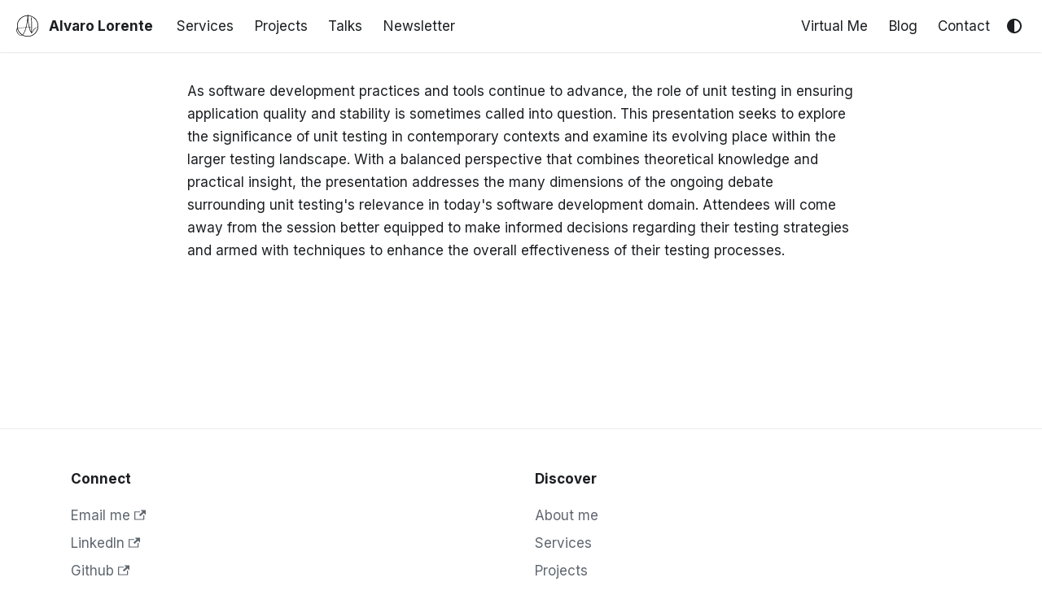

--- FILE ---
content_type: text/html; charset=utf-8
request_url: https://www.alvarolorente.dev/assets/talks/unit-testing-dead/
body_size: 3513
content:
<!doctype html>
<html lang="en" dir="ltr" class="mdx-wrapper mdx-page plugin-pages plugin-id-default" data-has-hydrated="false">
<head>
<meta charset="UTF-8">
<meta name="generator" content="Docusaurus v3.8.1">
<title data-rh="true">Alvaro Lorente, Fractional CTO &amp; Founder</title><meta data-rh="true" property="og:title" content="Alvaro Lorente, Fractional CTO &amp; Founder"><meta data-rh="true" name="viewport" content="width=device-width,initial-scale=1"><meta data-rh="true" property="og:image" content="https://alvarolorente.dev/img/logo-small.png"><meta data-rh="true" name="twitter:image" content="https://alvarolorente.dev/img/logo-small.png"><meta data-rh="true" property="og:url" content="https://alvarolorente.dev/assets/talks/unit-testing-dead"><meta data-rh="true" property="og:locale" content="en"><meta data-rh="true" name="docusaurus_locale" content="en"><meta data-rh="true" name="docusaurus_tag" content="default"><meta data-rh="true" name="docsearch:language" content="en"><meta data-rh="true" name="docsearch:docusaurus_tag" content="default"><meta data-rh="true" name="keywords" content="leadership,developer,engineer,founder,fullstack,cloud,cloud-native,open-source"><meta data-rh="true" name="twitter:card" content="summary"><meta data-rh="true" name="description" content="As software development practices and tools continue to advance, the role of unit testing in ensuring application quality and stability is sometimes called into question. This presentation seeks to explore the significance of unit testing in contemporary contexts and examine its evolving place within the larger testing landscape."><meta data-rh="true" property="og:description" content="As software development practices and tools continue to advance, the role of unit testing in ensuring application quality and stability is sometimes called into question. This presentation seeks to explore the significance of unit testing in contemporary contexts and examine its evolving place within the larger testing landscape."><link data-rh="true" rel="icon" href="/img/favicon.ico"><link data-rh="true" rel="canonical" href="https://alvarolorente.dev/assets/talks/unit-testing-dead"><link data-rh="true" rel="alternate" href="https://alvarolorente.dev/assets/talks/unit-testing-dead" hreflang="en"><link data-rh="true" rel="alternate" href="https://alvarolorente.dev/assets/talks/unit-testing-dead" hreflang="x-default"><link rel="alternate" type="application/rss+xml" href="/blog/rss.xml" title="Alvaro Lorente, Fractional CTO &amp; Founder RSS Feed">
<link rel="alternate" type="application/atom+xml" href="/blog/atom.xml" title="Alvaro Lorente, Fractional CTO &amp; Founder Atom Feed">
<link rel="alternate" type="application/json" href="/blog/feed.json" title="Alvaro Lorente, Fractional CTO &amp; Founder JSON Feed"><link rel="stylesheet" href="/assets/css/styles.38d34175.css">
<script src="/assets/js/runtime~main.cbd884a0.js" defer="defer"></script>
<script src="/assets/js/main.2002f561.js" defer="defer"></script>
</head>
<body class="navigation-with-keyboard">
<svg xmlns="http://www.w3.org/2000/svg" style="display: none;"><defs>
<symbol id="theme-svg-external-link" viewBox="0 0 24 24"><path fill="currentColor" d="M21 13v10h-21v-19h12v2h-10v15h17v-8h2zm3-12h-10.988l4.035 4-6.977 7.07 2.828 2.828 6.977-7.07 4.125 4.172v-11z"/></symbol>
</defs></svg>
<script>!function(){var t=function(){try{return new URLSearchParams(window.location.search).get("docusaurus-theme")}catch(t){}}()||function(){try{return window.localStorage.getItem("theme")}catch(t){}}();document.documentElement.setAttribute("data-theme",t||(window.matchMedia("(prefers-color-scheme: dark)").matches?"dark":"light")),document.documentElement.setAttribute("data-theme-choice",t||"system")}(),function(){try{const c=new URLSearchParams(window.location.search).entries();for(var[t,e]of c)if(t.startsWith("docusaurus-data-")){var a=t.replace("docusaurus-data-","data-");document.documentElement.setAttribute(a,e)}}catch(t){}}()</script><div id="__docusaurus"><div role="region" aria-label="Skip to main content"><a class="skipToContent_fXgn" href="#__docusaurus_skipToContent_fallback">Skip to main content</a></div><nav aria-label="Main" class="theme-layout-navbar navbar navbar--fixed-top"><div class="navbar__inner"><div class="theme-layout-navbar-left navbar__items"><button aria-label="Toggle navigation bar" aria-expanded="false" class="navbar__toggle clean-btn" type="button"><svg width="30" height="30" viewBox="0 0 30 30" aria-hidden="true"><path stroke="currentColor" stroke-linecap="round" stroke-miterlimit="10" stroke-width="2" d="M4 7h22M4 15h22M4 23h22"></path></svg></button><a class="navbar__brand" href="/"><div class="navbar__logo"><img src="/img/logo.svg" alt="Alvaro Lorente Logo" class="themedComponent_mlkZ themedComponent--light_NVdE"><img src="/img/logo-white.svg" alt="Alvaro Lorente Logo" class="themedComponent_mlkZ themedComponent--dark_xIcU"></div><b class="navbar__title text--truncate">Alvaro Lorente</b></a><a class="navbar__item navbar__link" href="/services">Services</a><a class="navbar__item navbar__link" href="/projects">Projects</a><a class="navbar__item navbar__link" href="/talks">Talks</a><a href="https://leadshorizons.com/" target="_blank" rel="noopener noreferrer" class="navbar__item navbar__link">Newsletter</a></div><div class="theme-layout-navbar-right navbar__items navbar__items--right"><a class="navbar__item navbar__link" href="/chat">Virtual Me</a><a class="navbar__item navbar__link" href="/blog">Blog</a><a class="navbar__item navbar__link" href="/contact">Contact</a><div class="toggle_vylO colorModeToggle_DEke"><button class="clean-btn toggleButton_gllP toggleButtonDisabled_aARS" type="button" disabled="" title="system mode" aria-label="Switch between dark and light mode (currently system mode)"><svg viewBox="0 0 24 24" width="24" height="24" aria-hidden="true" class="toggleIcon_g3eP lightToggleIcon_pyhR"><path fill="currentColor" d="M12,9c1.65,0,3,1.35,3,3s-1.35,3-3,3s-3-1.35-3-3S10.35,9,12,9 M12,7c-2.76,0-5,2.24-5,5s2.24,5,5,5s5-2.24,5-5 S14.76,7,12,7L12,7z M2,13l2,0c0.55,0,1-0.45,1-1s-0.45-1-1-1l-2,0c-0.55,0-1,0.45-1,1S1.45,13,2,13z M20,13l2,0c0.55,0,1-0.45,1-1 s-0.45-1-1-1l-2,0c-0.55,0-1,0.45-1,1S19.45,13,20,13z M11,2v2c0,0.55,0.45,1,1,1s1-0.45,1-1V2c0-0.55-0.45-1-1-1S11,1.45,11,2z M11,20v2c0,0.55,0.45,1,1,1s1-0.45,1-1v-2c0-0.55-0.45-1-1-1C11.45,19,11,19.45,11,20z M5.99,4.58c-0.39-0.39-1.03-0.39-1.41,0 c-0.39,0.39-0.39,1.03,0,1.41l1.06,1.06c0.39,0.39,1.03,0.39,1.41,0s0.39-1.03,0-1.41L5.99,4.58z M18.36,16.95 c-0.39-0.39-1.03-0.39-1.41,0c-0.39,0.39-0.39,1.03,0,1.41l1.06,1.06c0.39,0.39,1.03,0.39,1.41,0c0.39-0.39,0.39-1.03,0-1.41 L18.36,16.95z M19.42,5.99c0.39-0.39,0.39-1.03,0-1.41c-0.39-0.39-1.03-0.39-1.41,0l-1.06,1.06c-0.39,0.39-0.39,1.03,0,1.41 s1.03,0.39,1.41,0L19.42,5.99z M7.05,18.36c0.39-0.39,0.39-1.03,0-1.41c-0.39-0.39-1.03-0.39-1.41,0l-1.06,1.06 c-0.39,0.39-0.39,1.03,0,1.41s1.03,0.39,1.41,0L7.05,18.36z"></path></svg><svg viewBox="0 0 24 24" width="24" height="24" aria-hidden="true" class="toggleIcon_g3eP darkToggleIcon_wfgR"><path fill="currentColor" d="M9.37,5.51C9.19,6.15,9.1,6.82,9.1,7.5c0,4.08,3.32,7.4,7.4,7.4c0.68,0,1.35-0.09,1.99-0.27C17.45,17.19,14.93,19,12,19 c-3.86,0-7-3.14-7-7C5,9.07,6.81,6.55,9.37,5.51z M12,3c-4.97,0-9,4.03-9,9s4.03,9,9,9s9-4.03,9-9c0-0.46-0.04-0.92-0.1-1.36 c-0.98,1.37-2.58,2.26-4.4,2.26c-2.98,0-5.4-2.42-5.4-5.4c0-1.81,0.89-3.42,2.26-4.4C12.92,3.04,12.46,3,12,3L12,3z"></path></svg><svg viewBox="0 0 24 24" width="24" height="24" aria-hidden="true" class="toggleIcon_g3eP systemToggleIcon_QzmC"><path fill="currentColor" d="m12 21c4.971 0 9-4.029 9-9s-4.029-9-9-9-9 4.029-9 9 4.029 9 9 9zm4.95-13.95c1.313 1.313 2.05 3.093 2.05 4.95s-0.738 3.637-2.05 4.95c-1.313 1.313-3.093 2.05-4.95 2.05v-14c1.857 0 3.637 0.737 4.95 2.05z"></path></svg></button></div><div class="navbarSearchContainer_Bca1"></div></div></div><div role="presentation" class="navbar-sidebar__backdrop"></div></nav><div id="__docusaurus_skipToContent_fallback" class="theme-layout-main main-wrapper mainWrapper_z2l0"><main class="container container--fluid margin-vert--lg"><div class="row mdxPageWrapper_j9I6"><div class="col col--8"><article><p>As software development practices and tools continue to advance, the role of unit testing in ensuring application quality and stability is sometimes called into question. This presentation seeks to explore the significance of unit testing in contemporary contexts and examine its evolving place within the larger testing landscape.
With a balanced perspective that combines theoretical knowledge and practical insight, the presentation addresses the many dimensions of the ongoing debate surrounding unit testing&#x27;s relevance in today&#x27;s software development domain. Attendees will come away from the session better equipped to make informed decisions regarding their testing strategies and armed with techniques to enhance the overall effectiveness of their testing processes.</p></article></div></div></main></div><iframe src="https://leadshorizons.substack.com/embed" width="100%" height="150" frameborder="0" scrolling="no"></iframe><footer class="theme-layout-footer footer"><div class="container container-fluid"><div class="row footer__links"><div class="theme-layout-footer-column col footer__col"><div class="footer__title">Connect</div><ul class="footer__items clean-list"><li class="footer__item"><a href="/cdn-cgi/l/email-protection#9efdf1f0eafffdeadefff2e8ffecf1f2f1ecfbf0eafbb0fafbe8" target="_blank" rel="noopener noreferrer" class="footer__link-item">Email me<svg width="13.5" height="13.5" aria-hidden="true" class="iconExternalLink_nPIU"><use href="#theme-svg-external-link"></use></svg></a></li><li class="footer__item"><a href="https://www.linkedin.com/in/alvarolorentedev" target="_blank" rel="noopener noreferrer" class="footer__link-item">LinkedIn<svg width="13.5" height="13.5" aria-hidden="true" class="iconExternalLink_nPIU"><use href="#theme-svg-external-link"></use></svg></a></li><li class="footer__item"><a href="https://www.github.com/alvarolorentedev" target="_blank" rel="noopener noreferrer" class="footer__link-item">Github<svg width="13.5" height="13.5" aria-hidden="true" class="iconExternalLink_nPIU"><use href="#theme-svg-external-link"></use></svg></a></li><li class="footer__item"><a href="https://twitter.com/alvarolorentede" target="_blank" rel="noopener noreferrer" class="footer__link-item">Twitter<svg width="13.5" height="13.5" aria-hidden="true" class="iconExternalLink_nPIU"><use href="#theme-svg-external-link"></use></svg></a></li></ul></div><div class="theme-layout-footer-column col footer__col"><div class="footer__title">Discover</div><ul class="footer__items clean-list"><li class="footer__item"><a class="footer__link-item" href="/">About me</a></li><li class="footer__item"><a class="footer__link-item" href="/services">Services</a></li><li class="footer__item"><a class="footer__link-item" href="/projects">Projects</a></li><li class="footer__item"><a class="footer__link-item" href="/talks">Talks</a></li><li class="footer__item"><a class="footer__link-item" href="/blog">Blog</a></li><li class="footer__item"><a href="https://leadshorizons.com/" target="_blank" rel="noopener noreferrer" class="footer__link-item">Newsletter<svg width="13.5" height="13.5" aria-hidden="true" class="iconExternalLink_nPIU"><use href="#theme-svg-external-link"></use></svg></a></li></ul></div></div><div class="footer__bottom text--center"><div class="footer__copyright">Copyright © 2023-2025 Alvaro Lorente.</div></div></div></footer></div>
<script data-cfasync="false" src="/cdn-cgi/scripts/5c5dd728/cloudflare-static/email-decode.min.js"></script><script defer src="https://static.cloudflareinsights.com/beacon.min.js/vcd15cbe7772f49c399c6a5babf22c1241717689176015" integrity="sha512-ZpsOmlRQV6y907TI0dKBHq9Md29nnaEIPlkf84rnaERnq6zvWvPUqr2ft8M1aS28oN72PdrCzSjY4U6VaAw1EQ==" data-cf-beacon='{"version":"2024.11.0","token":"2f63ab612b954d69988355d01d1ea74f","r":1,"server_timing":{"name":{"cfCacheStatus":true,"cfEdge":true,"cfExtPri":true,"cfL4":true,"cfOrigin":true,"cfSpeedBrain":true},"location_startswith":null}}' crossorigin="anonymous"></script>
</body>
</html>

--- FILE ---
content_type: application/javascript; charset=utf-8
request_url: https://www.alvarolorente.dev/assets/js/runtime~main.cbd884a0.js
body_size: 4770
content:
(()=>{"use strict";var e,c,a,f,d,b={},t={};function r(e){var c=t[e];if(void 0!==c)return c.exports;var a=t[e]={id:e,loaded:!1,exports:{}};return b[e].call(a.exports,a,a.exports,r),a.loaded=!0,a.exports}r.m=b,r.c=t,e=[],r.O=(c,a,f,d)=>{if(!a){var b=1/0;for(i=0;i<e.length;i++){a=e[i][0],f=e[i][1],d=e[i][2];for(var t=!0,o=0;o<a.length;o++)(!1&d||b>=d)&&Object.keys(r.O).every(e=>r.O[e](a[o]))?a.splice(o--,1):(t=!1,d<b&&(b=d));if(t){e.splice(i--,1);var n=f();void 0!==n&&(c=n)}}return c}d=d||0;for(var i=e.length;i>0&&e[i-1][2]>d;i--)e[i]=e[i-1];e[i]=[a,f,d]},r.n=e=>{var c=e&&e.__esModule?()=>e.default:()=>e;return r.d(c,{a:c}),c},a=Object.getPrototypeOf?e=>Object.getPrototypeOf(e):e=>e.__proto__,r.t=function(e,f){if(1&f&&(e=this(e)),8&f)return e;if("object"==typeof e&&e){if(4&f&&e.__esModule)return e;if(16&f&&"function"==typeof e.then)return e}var d=Object.create(null);r.r(d);var b={};c=c||[null,a({}),a([]),a(a)];for(var t=2&f&&e;("object"==typeof t||"function"==typeof t)&&!~c.indexOf(t);t=a(t))Object.getOwnPropertyNames(t).forEach(c=>b[c]=()=>e[c]);return b.default=()=>e,r.d(d,b),d},r.d=(e,c)=>{for(var a in c)r.o(c,a)&&!r.o(e,a)&&Object.defineProperty(e,a,{enumerable:!0,get:c[a]})},r.f={},r.e=e=>Promise.all(Object.keys(r.f).reduce((c,a)=>(r.f[a](e,c),c),[])),r.u=e=>"assets/js/"+({11:"b5b021cc",116:"1b883a91",244:"9227c8cc",268:"25626d15",282:"e796acac",322:"e36f65f0",332:"99dc022b",362:"8f5d9551",492:"40011a75",868:"8a68e0ad",930:"5ac4408b",1118:"13d8c32a",1141:"d27c0bf6",1151:"40e66ad2",1222:"38de7570",1235:"a7456010",1245:"e53fc88b",1372:"cec9553d",1497:"c7818af2",1584:"82c81335",1637:"27c8e6a4",1814:"91a39dd0",1879:"dbe9b727",1903:"acecf23e",1929:"7ab56c17",2005:"69b67d71",2058:"e74095fa",2083:"6ecc95d3",2095:"627e0d48",2119:"22392e7f",2341:"582be0e9",2364:"53f1c988",2373:"d61f1495",2407:"27c0c0da",2471:"933f68fc",2615:"3df13599",2680:"f1885731",2707:"3fa961a1",2711:"9e4087bc",2833:"064e3ba1",2909:"75641748",3030:"233318f3",3122:"1176a58f",3210:"8474c625",3233:"64850786",3249:"ccc49370",3264:"87d03fba",3317:"7dd3b2a7",3374:"458e855c",3422:"0938c50e",3462:"adca13f4",3556:"6c93545f",3689:"0cc3f1a3",3743:"fd8118d4",3785:"096ed15b",3853:"e10dc2fa",3965:"39e5baa8",3973:"00c733df",4089:"7e108416",4201:"1e472c9e",4212:"621db11d",4269:"18ffe98c",4278:"9c1eb0a6",4286:"dcf8b26b",4441:"fa88a1e0",4446:"5cdcf659",4527:"dde723de",4532:"8831ab77",4567:"50259331",4583:"1df93b7f",4649:"19e12206",4685:"8520f5db",4710:"13b452b8",4760:"7cadd330",4813:"6875c492",4821:"db8f79c7",4850:"6d23ff11",4870:"f71484be",4943:"76e5a147",5036:"39944b20",5044:"1c938308",5223:"f87cfa36",5243:"d5477c13",5356:"d446939b",5619:"b8837336",5830:"44e2ce57",5862:"f79f8265",6061:"1f391b9e",6081:"7dbe8dbf",6101:"8b3a140c",6164:"fc7d981c",6198:"d02b1037",6329:"aafb3319",6358:"95dd70d6",6495:"538d5d7f",6536:"9ba2902f",6560:"95270866",6581:"b299d72e",6650:"0e501286",6747:"b88a1dff",6771:"b1cb23b3",6804:"3545b8e3",6851:"6e015eac",6854:"c79f5148",6890:"27f82369",6942:"0d3a9ca2",6998:"3c5b99f6",7025:"5cd66f3a",7056:"54236119",7158:"2ef47b7f",7195:"ffee9e39",7202:"ede06ef0",7472:"814f3328",7547:"00c2e237",7597:"82320ad6",7643:"a6aa9e1f",7651:"5191599e",7734:"8a24b941",7796:"2a175605",7900:"6cbd9e46",8035:"3ae7a775",8121:"3a2db09e",8130:"f81c1134",8146:"c15d9823",8150:"41233d6b",8161:"9fc23d38",8184:"3b296a31",8209:"01a85c17",8228:"5420ce42",8787:"f525eb8a",8789:"7900d033",8797:"357c7702",8822:"f624e3f1",8850:"8b5eeafa",8875:"41726905",8940:"cda635b1",8947:"ef8b811a",9064:"a8f03678",9122:"8ca525e8",9170:"6759c8c6",9218:"ca2d5c98",9235:"819472d5",9313:"adc40079",9385:"8ea09047",9448:"fb941106",9529:"0fcbc6ca",9633:"597231c6",9732:"1f742ece",9737:"7d201bd8",9784:"0fbb8434",9857:"e2641954",9858:"36994c47",9921:"fcad5cc1"}[e]||e)+"."+{11:"54da93f3",116:"911955f1",244:"30a8aa67",268:"87e10628",282:"0ab26637",322:"1f9799e5",332:"d9912df3",362:"f3545bec",492:"ac353dec",547:"9307d340",868:"80bc3a9f",930:"259d8573",1118:"b15e210d",1141:"1bcb3908",1151:"0345c786",1222:"c411c4d6",1235:"5083476f",1245:"2f09ffb0",1372:"4a2f49b5",1497:"d5f5ba14",1525:"086522da",1584:"eb6dafc5",1637:"8174b8a6",1814:"c5811fe8",1879:"b4542598",1903:"e95f2bfa",1929:"78deacae",2005:"369701f2",2058:"b06f9bea",2083:"4dcf769b",2095:"00d9da58",2119:"cc63e8fa",2341:"0e23a643",2364:"46076ddc",2373:"8bea53e1",2407:"72d87939",2471:"b56316b7",2615:"d60c4110",2680:"51125e3e",2707:"b024f451",2711:"a88c4718",2833:"afe6b114",2909:"8bbebb08",3030:"e16486ff",3122:"94e95074",3210:"956e75e0",3233:"2d011624",3249:"389f9e68",3264:"9626fc99",3317:"d420ac64",3374:"fbfa34da",3422:"b4802d6b",3462:"28f0a94a",3556:"eab01bf9",3689:"f5552cdb",3743:"41dd29d1",3785:"29c1e875",3853:"9217df2a",3965:"46d34240",3973:"120eeddb",4089:"3abc622d",4201:"53f373e8",4212:"b542008d",4269:"387a967b",4278:"15d8f1c5",4286:"a44eca4a",4441:"49c742cd",4446:"812d7e0e",4527:"1b04dc61",4532:"84975fd8",4567:"05c1046a",4583:"510fc5c6",4649:"fc94c63d",4685:"37c54d4d",4710:"51896036",4760:"097f895f",4813:"be950ee6",4821:"201f303d",4850:"8887563a",4870:"1bd09ce2",4943:"57d8d620",5036:"580e4374",5044:"763e0a81",5091:"333d62d9",5223:"30b429d8",5243:"e5b498cb",5356:"380943a8",5619:"b7a94e5e",5830:"2d98ffa7",5862:"f5908980",6061:"319c5df0",6081:"215d8438",6101:"187d0f80",6164:"5af59763",6198:"060e50ae",6329:"eea449cb",6358:"5a3bdd65",6495:"23f645c3",6536:"5336cfe3",6560:"c68bf622",6581:"5de323fe",6650:"861d38c0",6747:"d6ff1106",6771:"b51bf5fd",6804:"53d174a4",6851:"4bc15446",6854:"c93dfccf",6890:"11b096bf",6942:"e2a80588",6998:"8a778e11",7025:"b3077240",7056:"05ce529f",7158:"cdda2155",7195:"9be9e54c",7202:"aa86f10a",7364:"264c6b45",7472:"fd075ab9",7547:"9ede225b",7597:"411a5943",7643:"9aec61ed",7651:"71dd2634",7734:"01ae2bfd",7796:"59b210a4",7900:"1153d502",8035:"f746cccd",8121:"009d1c73",8130:"2e49945e",8146:"b93a8d5d",8150:"351b3841",8161:"1222f32c",8184:"dd671747",8209:"f9421e4e",8228:"f0abb85c",8598:"318f8658",8787:"8f667dcf",8789:"5438664b",8797:"93b00e84",8822:"1dc77b3e",8850:"ffa2fa14",8875:"82251e5f",8940:"b343fe88",8947:"85b3bec4",9064:"517972df",9122:"a322ed40",9170:"616e5afa",9218:"e4ff6bc9",9235:"0f3504b8",9313:"a3231e84",9385:"dcae907c",9448:"7d088abf",9529:"4c9add62",9633:"e5931a19",9732:"897b4b30",9737:"8d7c613c",9784:"05fdd8f3",9857:"f709b7a5",9858:"2e044796",9921:"2ec7877a"}[e]+".js",r.miniCssF=e=>{},r.g=function(){if("object"==typeof globalThis)return globalThis;try{return this||new Function("return this")()}catch(e){if("object"==typeof window)return window}}(),r.o=(e,c)=>Object.prototype.hasOwnProperty.call(e,c),f={},d="alvarolorente.dev:",r.l=(e,c,a,b)=>{if(f[e])f[e].push(c);else{var t,o;if(void 0!==a)for(var n=document.getElementsByTagName("script"),i=0;i<n.length;i++){var l=n[i];if(l.getAttribute("src")==e||l.getAttribute("data-webpack")==d+a){t=l;break}}t||(o=!0,(t=document.createElement("script")).charset="utf-8",t.timeout=120,r.nc&&t.setAttribute("nonce",r.nc),t.setAttribute("data-webpack",d+a),t.src=e),f[e]=[c];var u=(c,a)=>{t.onerror=t.onload=null,clearTimeout(s);var d=f[e];if(delete f[e],t.parentNode&&t.parentNode.removeChild(t),d&&d.forEach(e=>e(a)),c)return c(a)},s=setTimeout(u.bind(null,void 0,{type:"timeout",target:t}),12e4);t.onerror=u.bind(null,t.onerror),t.onload=u.bind(null,t.onload),o&&document.head.appendChild(t)}},r.r=e=>{"undefined"!=typeof Symbol&&Symbol.toStringTag&&Object.defineProperty(e,Symbol.toStringTag,{value:"Module"}),Object.defineProperty(e,"__esModule",{value:!0})},r.p="/",r.gca=function(e){return e={41726905:"8875",50259331:"4567",54236119:"7056",64850786:"3233",75641748:"2909",95270866:"6560",b5b021cc:"11","1b883a91":"116","9227c8cc":"244","25626d15":"268",e796acac:"282",e36f65f0:"322","99dc022b":"332","8f5d9551":"362","40011a75":"492","8a68e0ad":"868","5ac4408b":"930","13d8c32a":"1118",d27c0bf6:"1141","40e66ad2":"1151","38de7570":"1222",a7456010:"1235",e53fc88b:"1245",cec9553d:"1372",c7818af2:"1497","82c81335":"1584","27c8e6a4":"1637","91a39dd0":"1814",dbe9b727:"1879",acecf23e:"1903","7ab56c17":"1929","69b67d71":"2005",e74095fa:"2058","6ecc95d3":"2083","627e0d48":"2095","22392e7f":"2119","582be0e9":"2341","53f1c988":"2364",d61f1495:"2373","27c0c0da":"2407","933f68fc":"2471","3df13599":"2615",f1885731:"2680","3fa961a1":"2707","9e4087bc":"2711","064e3ba1":"2833","233318f3":"3030","1176a58f":"3122","8474c625":"3210",ccc49370:"3249","87d03fba":"3264","7dd3b2a7":"3317","458e855c":"3374","0938c50e":"3422",adca13f4:"3462","6c93545f":"3556","0cc3f1a3":"3689",fd8118d4:"3743","096ed15b":"3785",e10dc2fa:"3853","39e5baa8":"3965","00c733df":"3973","7e108416":"4089","1e472c9e":"4201","621db11d":"4212","18ffe98c":"4269","9c1eb0a6":"4278",dcf8b26b:"4286",fa88a1e0:"4441","5cdcf659":"4446",dde723de:"4527","8831ab77":"4532","1df93b7f":"4583","19e12206":"4649","8520f5db":"4685","13b452b8":"4710","7cadd330":"4760","6875c492":"4813",db8f79c7:"4821","6d23ff11":"4850",f71484be:"4870","76e5a147":"4943","39944b20":"5036","1c938308":"5044",f87cfa36:"5223",d5477c13:"5243",d446939b:"5356",b8837336:"5619","44e2ce57":"5830",f79f8265:"5862","1f391b9e":"6061","7dbe8dbf":"6081","8b3a140c":"6101",fc7d981c:"6164",d02b1037:"6198",aafb3319:"6329","95dd70d6":"6358","538d5d7f":"6495","9ba2902f":"6536",b299d72e:"6581","0e501286":"6650",b88a1dff:"6747",b1cb23b3:"6771","3545b8e3":"6804","6e015eac":"6851",c79f5148:"6854","27f82369":"6890","0d3a9ca2":"6942","3c5b99f6":"6998","5cd66f3a":"7025","2ef47b7f":"7158",ffee9e39:"7195",ede06ef0:"7202","814f3328":"7472","00c2e237":"7547","82320ad6":"7597",a6aa9e1f:"7643","5191599e":"7651","8a24b941":"7734","2a175605":"7796","6cbd9e46":"7900","3ae7a775":"8035","3a2db09e":"8121",f81c1134:"8130",c15d9823:"8146","41233d6b":"8150","9fc23d38":"8161","3b296a31":"8184","01a85c17":"8209","5420ce42":"8228",f525eb8a:"8787","7900d033":"8789","357c7702":"8797",f624e3f1:"8822","8b5eeafa":"8850",cda635b1:"8940",ef8b811a:"8947",a8f03678:"9064","8ca525e8":"9122","6759c8c6":"9170",ca2d5c98:"9218","819472d5":"9235",adc40079:"9313","8ea09047":"9385",fb941106:"9448","0fcbc6ca":"9529","597231c6":"9633","1f742ece":"9732","7d201bd8":"9737","0fbb8434":"9784",e2641954:"9857","36994c47":"9858",fcad5cc1:"9921"}[e]||e,r.p+r.u(e)},(()=>{var e={5354:0,1869:0};r.f.j=(c,a)=>{var f=r.o(e,c)?e[c]:void 0;if(0!==f)if(f)a.push(f[2]);else if(/^(1869|5354)$/.test(c))e[c]=0;else{var d=new Promise((a,d)=>f=e[c]=[a,d]);a.push(f[2]=d);var b=r.p+r.u(c),t=new Error;r.l(b,a=>{if(r.o(e,c)&&(0!==(f=e[c])&&(e[c]=void 0),f)){var d=a&&("load"===a.type?"missing":a.type),b=a&&a.target&&a.target.src;t.message="Loading chunk "+c+" failed.\n("+d+": "+b+")",t.name="ChunkLoadError",t.type=d,t.request=b,f[1](t)}},"chunk-"+c,c)}},r.O.j=c=>0===e[c];var c=(c,a)=>{var f,d,b=a[0],t=a[1],o=a[2],n=0;if(b.some(c=>0!==e[c])){for(f in t)r.o(t,f)&&(r.m[f]=t[f]);if(o)var i=o(r)}for(c&&c(a);n<b.length;n++)d=b[n],r.o(e,d)&&e[d]&&e[d][0](),e[d]=0;return r.O(i)},a=self.webpackChunkalvarolorente_dev=self.webpackChunkalvarolorente_dev||[];a.forEach(c.bind(null,0)),a.push=c.bind(null,a.push.bind(a))})()})();

--- FILE ---
content_type: application/javascript; charset=utf-8
request_url: https://www.alvarolorente.dev/assets/js/main.2002f561.js
body_size: 138087
content:
/*! For license information please see main.2002f561.js.LICENSE.txt */
(self.webpackChunkalvarolorente_dev=self.webpackChunkalvarolorente_dev||[]).push([[8792],{115:e=>{var t="undefined"!=typeof Element,n="function"==typeof Map,r="function"==typeof Set,o="function"==typeof ArrayBuffer&&!!ArrayBuffer.isView;function a(e,i){if(e===i)return!0;if(e&&i&&"object"==typeof e&&"object"==typeof i){if(e.constructor!==i.constructor)return!1;var l,s,c,u;if(Array.isArray(e)){if((l=e.length)!=i.length)return!1;for(s=l;0!==s--;)if(!a(e[s],i[s]))return!1;return!0}if(n&&e instanceof Map&&i instanceof Map){if(e.size!==i.size)return!1;for(u=e.entries();!(s=u.next()).done;)if(!i.has(s.value[0]))return!1;for(u=e.entries();!(s=u.next()).done;)if(!a(s.value[1],i.get(s.value[0])))return!1;return!0}if(r&&e instanceof Set&&i instanceof Set){if(e.size!==i.size)return!1;for(u=e.entries();!(s=u.next()).done;)if(!i.has(s.value[0]))return!1;return!0}if(o&&ArrayBuffer.isView(e)&&ArrayBuffer.isView(i)){if((l=e.length)!=i.length)return!1;for(s=l;0!==s--;)if(e[s]!==i[s])return!1;return!0}if(e.constructor===RegExp)return e.source===i.source&&e.flags===i.flags;if(e.valueOf!==Object.prototype.valueOf)return e.valueOf()===i.valueOf();if(e.toString!==Object.prototype.toString)return e.toString()===i.toString();if((l=(c=Object.keys(e)).length)!==Object.keys(i).length)return!1;for(s=l;0!==s--;)if(!Object.prototype.hasOwnProperty.call(i,c[s]))return!1;if(t&&e instanceof Element)return!1;for(s=l;0!==s--;)if(("_owner"!==c[s]&&"__v"!==c[s]&&"__o"!==c[s]||!e.$$typeof)&&!a(e[c[s]],i[c[s]]))return!1;return!0}return e!=e&&i!=i}e.exports=function(e,t){try{return a(e,t)}catch(n){if((n.message||"").match(/stack|recursion/i))return console.warn("react-fast-compare cannot handle circular refs"),!1;throw n}}},260:(e,t,n)=>{"use strict";n.d(t,{ys:()=>r});n(6540),n(2413),n(7639);function r(e,t){const n=e=>(!e||e.endsWith("/")?e:`${e}/`)?.toLowerCase();return n(e)===n(t)}},311:e=>{"use strict";e.exports=function(e,t,n,r,o,a,i,l){if(!e){var s;if(void 0===t)s=new Error("Minified exception occurred; use the non-minified dev environment for the full error message and additional helpful warnings.");else{var c=[n,r,o,a,i,l],u=0;(s=new Error(t.replace(/%s/g,function(){return c[u++]}))).name="Invariant Violation"}throw s.framesToPop=1,s}}},545:(e,t,n)=>{"use strict";n.d(t,{mg:()=>J,vd:()=>G});var r=n(6540),o=n(5556),a=n.n(o),i=n(115),l=n.n(i),s=n(311),c=n.n(s),u=n(2833),d=n.n(u);function p(){return p=Object.assign||function(e){for(var t=1;t<arguments.length;t++){var n=arguments[t];for(var r in n)Object.prototype.hasOwnProperty.call(n,r)&&(e[r]=n[r])}return e},p.apply(this,arguments)}function f(e,t){e.prototype=Object.create(t.prototype),e.prototype.constructor=e,g(e,t)}function g(e,t){return g=Object.setPrototypeOf||function(e,t){return e.__proto__=t,e},g(e,t)}function m(e,t){if(null==e)return{};var n,r,o={},a=Object.keys(e);for(r=0;r<a.length;r++)t.indexOf(n=a[r])>=0||(o[n]=e[n]);return o}var h={BASE:"base",BODY:"body",HEAD:"head",HTML:"html",LINK:"link",META:"meta",NOSCRIPT:"noscript",SCRIPT:"script",STYLE:"style",TITLE:"title",FRAGMENT:"Symbol(react.fragment)"},b={rel:["amphtml","canonical","alternate"]},y={type:["application/ld+json"]},v={charset:"",name:["robots","description"],property:["og:type","og:title","og:url","og:image","og:image:alt","og:description","twitter:url","twitter:title","twitter:description","twitter:image","twitter:image:alt","twitter:card","twitter:site"]},w=Object.keys(h).map(function(e){return h[e]}),k={accesskey:"accessKey",charset:"charSet",class:"className",contenteditable:"contentEditable",contextmenu:"contextMenu","http-equiv":"httpEquiv",itemprop:"itemProp",tabindex:"tabIndex"},x=Object.keys(k).reduce(function(e,t){return e[k[t]]=t,e},{}),_=function(e,t){for(var n=e.length-1;n>=0;n-=1){var r=e[n];if(Object.prototype.hasOwnProperty.call(r,t))return r[t]}return null},S=function(e){var t=_(e,h.TITLE),n=_(e,"titleTemplate");if(Array.isArray(t)&&(t=t.join("")),n&&t)return n.replace(/%s/g,function(){return t});var r=_(e,"defaultTitle");return t||r||void 0},T=function(e){return _(e,"onChangeClientState")||function(){}},E=function(e,t){return t.filter(function(t){return void 0!==t[e]}).map(function(t){return t[e]}).reduce(function(e,t){return p({},e,t)},{})},C=function(e,t){return t.filter(function(e){return void 0!==e[h.BASE]}).map(function(e){return e[h.BASE]}).reverse().reduce(function(t,n){if(!t.length)for(var r=Object.keys(n),o=0;o<r.length;o+=1){var a=r[o].toLowerCase();if(-1!==e.indexOf(a)&&n[a])return t.concat(n)}return t},[])},A=function(e,t,n){var r={};return n.filter(function(t){return!!Array.isArray(t[e])||(void 0!==t[e]&&console&&"function"==typeof console.warn&&console.warn("Helmet: "+e+' should be of type "Array". Instead found type "'+typeof t[e]+'"'),!1)}).map(function(t){return t[e]}).reverse().reduce(function(e,n){var o={};n.filter(function(e){for(var n,a=Object.keys(e),i=0;i<a.length;i+=1){var l=a[i],s=l.toLowerCase();-1===t.indexOf(s)||"rel"===n&&"canonical"===e[n].toLowerCase()||"rel"===s&&"stylesheet"===e[s].toLowerCase()||(n=s),-1===t.indexOf(l)||"innerHTML"!==l&&"cssText"!==l&&"itemprop"!==l||(n=l)}if(!n||!e[n])return!1;var c=e[n].toLowerCase();return r[n]||(r[n]={}),o[n]||(o[n]={}),!r[n][c]&&(o[n][c]=!0,!0)}).reverse().forEach(function(t){return e.push(t)});for(var a=Object.keys(o),i=0;i<a.length;i+=1){var l=a[i],s=p({},r[l],o[l]);r[l]=s}return e},[]).reverse()},j=function(e,t){if(Array.isArray(e)&&e.length)for(var n=0;n<e.length;n+=1)if(e[n][t])return!0;return!1},P=function(e){return Array.isArray(e)?e.join(""):e},L=function(e,t){return Array.isArray(e)?e.reduce(function(e,n){return function(e,t){for(var n=Object.keys(e),r=0;r<n.length;r+=1)if(t[n[r]]&&t[n[r]].includes(e[n[r]]))return!0;return!1}(n,t)?e.priority.push(n):e.default.push(n),e},{priority:[],default:[]}):{default:e}},N=function(e,t){var n;return p({},e,((n={})[t]=void 0,n))},R=[h.NOSCRIPT,h.SCRIPT,h.STYLE],O=function(e,t){return void 0===t&&(t=!0),!1===t?String(e):String(e).replace(/&/g,"&amp;").replace(/</g,"&lt;").replace(/>/g,"&gt;").replace(/"/g,"&quot;").replace(/'/g,"&#x27;")},M=function(e){return Object.keys(e).reduce(function(t,n){var r=void 0!==e[n]?n+'="'+e[n]+'"':""+n;return t?t+" "+r:r},"")},D=function(e,t){return void 0===t&&(t={}),Object.keys(e).reduce(function(t,n){return t[k[n]||n]=e[n],t},t)},I=function(e,t){return t.map(function(t,n){var o,a=((o={key:n})["data-rh"]=!0,o);return Object.keys(t).forEach(function(e){var n=k[e]||e;"innerHTML"===n||"cssText"===n?a.dangerouslySetInnerHTML={__html:t.innerHTML||t.cssText}:a[n]=t[e]}),r.createElement(e,a)})},F=function(e,t,n){switch(e){case h.TITLE:return{toComponent:function(){return n=t.titleAttributes,(o={key:e=t.title})["data-rh"]=!0,a=D(n,o),[r.createElement(h.TITLE,a,e)];var e,n,o,a},toString:function(){return function(e,t,n,r){var o=M(n),a=P(t);return o?"<"+e+' data-rh="true" '+o+">"+O(a,r)+"</"+e+">":"<"+e+' data-rh="true">'+O(a,r)+"</"+e+">"}(e,t.title,t.titleAttributes,n)}};case"bodyAttributes":case"htmlAttributes":return{toComponent:function(){return D(t)},toString:function(){return M(t)}};default:return{toComponent:function(){return I(e,t)},toString:function(){return function(e,t,n){return t.reduce(function(t,r){var o=Object.keys(r).filter(function(e){return!("innerHTML"===e||"cssText"===e)}).reduce(function(e,t){var o=void 0===r[t]?t:t+'="'+O(r[t],n)+'"';return e?e+" "+o:o},""),a=r.innerHTML||r.cssText||"",i=-1===R.indexOf(e);return t+"<"+e+' data-rh="true" '+o+(i?"/>":">"+a+"</"+e+">")},"")}(e,t,n)}}}},z=function(e){var t=e.baseTag,n=e.bodyAttributes,r=e.encode,o=e.htmlAttributes,a=e.noscriptTags,i=e.styleTags,l=e.title,s=void 0===l?"":l,c=e.titleAttributes,u=e.linkTags,d=e.metaTags,p=e.scriptTags,f={toComponent:function(){},toString:function(){return""}};if(e.prioritizeSeoTags){var g=function(e){var t=e.linkTags,n=e.scriptTags,r=e.encode,o=L(e.metaTags,v),a=L(t,b),i=L(n,y);return{priorityMethods:{toComponent:function(){return[].concat(I(h.META,o.priority),I(h.LINK,a.priority),I(h.SCRIPT,i.priority))},toString:function(){return F(h.META,o.priority,r)+" "+F(h.LINK,a.priority,r)+" "+F(h.SCRIPT,i.priority,r)}},metaTags:o.default,linkTags:a.default,scriptTags:i.default}}(e);f=g.priorityMethods,u=g.linkTags,d=g.metaTags,p=g.scriptTags}return{priority:f,base:F(h.BASE,t,r),bodyAttributes:F("bodyAttributes",n,r),htmlAttributes:F("htmlAttributes",o,r),link:F(h.LINK,u,r),meta:F(h.META,d,r),noscript:F(h.NOSCRIPT,a,r),script:F(h.SCRIPT,p,r),style:F(h.STYLE,i,r),title:F(h.TITLE,{title:s,titleAttributes:c},r)}},B=[],$=function(e,t){var n=this;void 0===t&&(t="undefined"!=typeof document),this.instances=[],this.value={setHelmet:function(e){n.context.helmet=e},helmetInstances:{get:function(){return n.canUseDOM?B:n.instances},add:function(e){(n.canUseDOM?B:n.instances).push(e)},remove:function(e){var t=(n.canUseDOM?B:n.instances).indexOf(e);(n.canUseDOM?B:n.instances).splice(t,1)}}},this.context=e,this.canUseDOM=t,t||(e.helmet=z({baseTag:[],bodyAttributes:{},encodeSpecialCharacters:!0,htmlAttributes:{},linkTags:[],metaTags:[],noscriptTags:[],scriptTags:[],styleTags:[],title:"",titleAttributes:{}}))},U=r.createContext({}),H=a().shape({setHelmet:a().func,helmetInstances:a().shape({get:a().func,add:a().func,remove:a().func})}),q="undefined"!=typeof document,G=function(e){function t(n){var r;return(r=e.call(this,n)||this).helmetData=new $(r.props.context,t.canUseDOM),r}return f(t,e),t.prototype.render=function(){return r.createElement(U.Provider,{value:this.helmetData.value},this.props.children)},t}(r.Component);G.canUseDOM=q,G.propTypes={context:a().shape({helmet:a().shape()}),children:a().node.isRequired},G.defaultProps={context:{}},G.displayName="HelmetProvider";var W=function(e,t){var n,r=document.head||document.querySelector(h.HEAD),o=r.querySelectorAll(e+"[data-rh]"),a=[].slice.call(o),i=[];return t&&t.length&&t.forEach(function(t){var r=document.createElement(e);for(var o in t)Object.prototype.hasOwnProperty.call(t,o)&&("innerHTML"===o?r.innerHTML=t.innerHTML:"cssText"===o?r.styleSheet?r.styleSheet.cssText=t.cssText:r.appendChild(document.createTextNode(t.cssText)):r.setAttribute(o,void 0===t[o]?"":t[o]));r.setAttribute("data-rh","true"),a.some(function(e,t){return n=t,r.isEqualNode(e)})?a.splice(n,1):i.push(r)}),a.forEach(function(e){return e.parentNode.removeChild(e)}),i.forEach(function(e){return r.appendChild(e)}),{oldTags:a,newTags:i}},V=function(e,t){var n=document.getElementsByTagName(e)[0];if(n){for(var r=n.getAttribute("data-rh"),o=r?r.split(","):[],a=[].concat(o),i=Object.keys(t),l=0;l<i.length;l+=1){var s=i[l],c=t[s]||"";n.getAttribute(s)!==c&&n.setAttribute(s,c),-1===o.indexOf(s)&&o.push(s);var u=a.indexOf(s);-1!==u&&a.splice(u,1)}for(var d=a.length-1;d>=0;d-=1)n.removeAttribute(a[d]);o.length===a.length?n.removeAttribute("data-rh"):n.getAttribute("data-rh")!==i.join(",")&&n.setAttribute("data-rh",i.join(","))}},Z=function(e,t){var n=e.baseTag,r=e.htmlAttributes,o=e.linkTags,a=e.metaTags,i=e.noscriptTags,l=e.onChangeClientState,s=e.scriptTags,c=e.styleTags,u=e.title,d=e.titleAttributes;V(h.BODY,e.bodyAttributes),V(h.HTML,r),function(e,t){void 0!==e&&document.title!==e&&(document.title=P(e)),V(h.TITLE,t)}(u,d);var p={baseTag:W(h.BASE,n),linkTags:W(h.LINK,o),metaTags:W(h.META,a),noscriptTags:W(h.NOSCRIPT,i),scriptTags:W(h.SCRIPT,s),styleTags:W(h.STYLE,c)},f={},g={};Object.keys(p).forEach(function(e){var t=p[e],n=t.newTags,r=t.oldTags;n.length&&(f[e]=n),r.length&&(g[e]=p[e].oldTags)}),t&&t(),l(e,f,g)},K=null,Q=function(e){function t(){for(var t,n=arguments.length,r=new Array(n),o=0;o<n;o++)r[o]=arguments[o];return(t=e.call.apply(e,[this].concat(r))||this).rendered=!1,t}f(t,e);var n=t.prototype;return n.shouldComponentUpdate=function(e){return!d()(e,this.props)},n.componentDidUpdate=function(){this.emitChange()},n.componentWillUnmount=function(){this.props.context.helmetInstances.remove(this),this.emitChange()},n.emitChange=function(){var e,t,n=this.props.context,r=n.setHelmet,o=null,a=(e=n.helmetInstances.get().map(function(e){var t=p({},e.props);return delete t.context,t}),{baseTag:C(["href"],e),bodyAttributes:E("bodyAttributes",e),defer:_(e,"defer"),encode:_(e,"encodeSpecialCharacters"),htmlAttributes:E("htmlAttributes",e),linkTags:A(h.LINK,["rel","href"],e),metaTags:A(h.META,["name","charset","http-equiv","property","itemprop"],e),noscriptTags:A(h.NOSCRIPT,["innerHTML"],e),onChangeClientState:T(e),scriptTags:A(h.SCRIPT,["src","innerHTML"],e),styleTags:A(h.STYLE,["cssText"],e),title:S(e),titleAttributes:E("titleAttributes",e),prioritizeSeoTags:j(e,"prioritizeSeoTags")});G.canUseDOM?(t=a,K&&cancelAnimationFrame(K),t.defer?K=requestAnimationFrame(function(){Z(t,function(){K=null})}):(Z(t),K=null)):z&&(o=z(a)),r(o)},n.init=function(){this.rendered||(this.rendered=!0,this.props.context.helmetInstances.add(this),this.emitChange())},n.render=function(){return this.init(),null},t}(r.Component);Q.propTypes={context:H.isRequired},Q.displayName="HelmetDispatcher";var Y=["children"],X=["children"],J=function(e){function t(){return e.apply(this,arguments)||this}f(t,e);var n=t.prototype;return n.shouldComponentUpdate=function(e){return!l()(N(this.props,"helmetData"),N(e,"helmetData"))},n.mapNestedChildrenToProps=function(e,t){if(!t)return null;switch(e.type){case h.SCRIPT:case h.NOSCRIPT:return{innerHTML:t};case h.STYLE:return{cssText:t};default:throw new Error("<"+e.type+" /> elements are self-closing and can not contain children. Refer to our API for more information.")}},n.flattenArrayTypeChildren=function(e){var t,n=e.child,r=e.arrayTypeChildren;return p({},r,((t={})[n.type]=[].concat(r[n.type]||[],[p({},e.newChildProps,this.mapNestedChildrenToProps(n,e.nestedChildren))]),t))},n.mapObjectTypeChildren=function(e){var t,n,r=e.child,o=e.newProps,a=e.newChildProps,i=e.nestedChildren;switch(r.type){case h.TITLE:return p({},o,((t={})[r.type]=i,t.titleAttributes=p({},a),t));case h.BODY:return p({},o,{bodyAttributes:p({},a)});case h.HTML:return p({},o,{htmlAttributes:p({},a)});default:return p({},o,((n={})[r.type]=p({},a),n))}},n.mapArrayTypeChildrenToProps=function(e,t){var n=p({},t);return Object.keys(e).forEach(function(t){var r;n=p({},n,((r={})[t]=e[t],r))}),n},n.warnOnInvalidChildren=function(e,t){return c()(w.some(function(t){return e.type===t}),"function"==typeof e.type?"You may be attempting to nest <Helmet> components within each other, which is not allowed. Refer to our API for more information.":"Only elements types "+w.join(", ")+" are allowed. Helmet does not support rendering <"+e.type+"> elements. Refer to our API for more information."),c()(!t||"string"==typeof t||Array.isArray(t)&&!t.some(function(e){return"string"!=typeof e}),"Helmet expects a string as a child of <"+e.type+">. Did you forget to wrap your children in braces? ( <"+e.type+">{``}</"+e.type+"> ) Refer to our API for more information."),!0},n.mapChildrenToProps=function(e,t){var n=this,o={};return r.Children.forEach(e,function(e){if(e&&e.props){var r=e.props,a=r.children,i=m(r,Y),l=Object.keys(i).reduce(function(e,t){return e[x[t]||t]=i[t],e},{}),s=e.type;switch("symbol"==typeof s?s=s.toString():n.warnOnInvalidChildren(e,a),s){case h.FRAGMENT:t=n.mapChildrenToProps(a,t);break;case h.LINK:case h.META:case h.NOSCRIPT:case h.SCRIPT:case h.STYLE:o=n.flattenArrayTypeChildren({child:e,arrayTypeChildren:o,newChildProps:l,nestedChildren:a});break;default:t=n.mapObjectTypeChildren({child:e,newProps:t,newChildProps:l,nestedChildren:a})}}}),this.mapArrayTypeChildrenToProps(o,t)},n.render=function(){var e=this.props,t=e.children,n=m(e,X),o=p({},n),a=n.helmetData;return t&&(o=this.mapChildrenToProps(t,o)),!a||a instanceof $||(a=new $(a.context,a.instances)),a?r.createElement(Q,p({},o,{context:a.value,helmetData:void 0})):r.createElement(U.Consumer,null,function(e){return r.createElement(Q,p({},o,{context:e}))})},t}(r.Component);J.propTypes={base:a().object,bodyAttributes:a().object,children:a().oneOfType([a().arrayOf(a().node),a().node]),defaultTitle:a().string,defer:a().bool,encodeSpecialCharacters:a().bool,htmlAttributes:a().object,link:a().arrayOf(a().object),meta:a().arrayOf(a().object),noscript:a().arrayOf(a().object),onChangeClientState:a().func,script:a().arrayOf(a().object),style:a().arrayOf(a().object),title:a().string,titleAttributes:a().object,titleTemplate:a().string,prioritizeSeoTags:a().bool,helmetData:a().object},J.defaultProps={defer:!0,encodeSpecialCharacters:!0,prioritizeSeoTags:!1},J.displayName="Helmet"},763:(e,t,n)=>{"use strict";n.d(t,{GX:()=>c,YL:()=>s,y_:()=>l});var r=n(6540),o=n(4799),a=n(4848);const i=r.createContext(null);function l({children:e}){const t=(0,r.useState)({component:null,props:null});return(0,a.jsx)(i.Provider,{value:t,children:e})}function s(){const e=(0,r.useContext)(i);if(!e)throw new o.dV("NavbarSecondaryMenuContentProvider");return e[0]}function c({component:e,props:t}){const n=(0,r.useContext)(i);if(!n)throw new o.dV("NavbarSecondaryMenuContentProvider");const[,a]=n,l=(0,o.Be)(t);return(0,r.useEffect)(()=>{a({component:e,props:l})},[a,e,l]),(0,r.useEffect)(()=>()=>a({component:null,props:null}),[a]),null}},835:(e,t)=>{"use strict";Object.defineProperty(t,"__esModule",{value:!0}),t.addPrefix=function(e,t){return e.startsWith(t)?e:`${t}${e}`},t.removeSuffix=function(e,t){if(""===t)return e;return e.endsWith(t)?e.slice(0,-t.length):e},t.addSuffix=function(e,t){return e.endsWith(t)?e:`${e}${t}`},t.removePrefix=function(e,t){return e.startsWith(t)?e.slice(t.length):e}},877:(e,t,n)=>{"use strict";function r(e){return/^(?:\w*:|\/\/)/.test(e)}function o(e){return void 0!==e&&!r(e)}n.d(t,{A:()=>o,z:()=>r})},961:(e,t,n)=>{"use strict";!function e(){if("undefined"!=typeof __REACT_DEVTOOLS_GLOBAL_HOOK__&&"function"==typeof __REACT_DEVTOOLS_GLOBAL_HOOK__.checkDCE)try{__REACT_DEVTOOLS_GLOBAL_HOOK__.checkDCE(e)}catch(t){console.error(t)}}(),e.exports=n(2551)},1020:(e,t,n)=>{"use strict";var r=n(6540),o=Symbol.for("react.element"),a=Symbol.for("react.fragment"),i=Object.prototype.hasOwnProperty,l=r.__SECRET_INTERNALS_DO_NOT_USE_OR_YOU_WILL_BE_FIRED.ReactCurrentOwner,s={key:!0,ref:!0,__self:!0,__source:!0};function c(e,t,n){var r,a={},c=null,u=null;for(r in void 0!==n&&(c=""+n),void 0!==t.key&&(c=""+t.key),void 0!==t.ref&&(u=t.ref),t)i.call(t,r)&&!s.hasOwnProperty(r)&&(a[r]=t[r]);if(e&&e.defaultProps)for(r in t=e.defaultProps)void 0===a[r]&&(a[r]=t[r]);return{$$typeof:o,type:e,key:c,ref:u,props:a,_owner:l.current}}t.Fragment=a,t.jsx=c,t.jsxs=c},1062:(e,t,n)=>{"use strict";n.d(t,{A:()=>a});var r=n(6540),o=n(8848);function a(){return(0,r.useContext)(o.o)}},1141:(e,t,n)=>{"use strict";n.d(t,{A:()=>a});n(6540);var r=n(545),o=n(4848);function a(e){return(0,o.jsx)(r.mg,{...e})}},1210:(e,t,n)=>{"use strict";n.d(t,{A:()=>a});n(6540);var r=n(1141),o=n(4848);function a({locale:e,version:t,tag:n}){const a=e;return(0,o.jsxs)(r.A,{children:[e&&(0,o.jsx)("meta",{name:"docusaurus_locale",content:e}),t&&(0,o.jsx)("meta",{name:"docusaurus_version",content:t}),n&&(0,o.jsx)("meta",{name:"docusaurus_tag",content:n}),a&&(0,o.jsx)("meta",{name:"docsearch:language",content:a}),t&&(0,o.jsx)("meta",{name:"docsearch:version",content:t}),n&&(0,o.jsx)("meta",{name:"docsearch:docusaurus_tag",content:n})]})}},1513:(e,t,n)=>{"use strict";n.d(t,{zR:()=>w,TM:()=>E,yJ:()=>f,sC:()=>A,AO:()=>p});var r=n(8168);function o(e){return"/"===e.charAt(0)}function a(e,t){for(var n=t,r=n+1,o=e.length;r<o;n+=1,r+=1)e[n]=e[r];e.pop()}const i=function(e,t){void 0===t&&(t="");var n,r=e&&e.split("/")||[],i=t&&t.split("/")||[],l=e&&o(e),s=t&&o(t),c=l||s;if(e&&o(e)?i=r:r.length&&(i.pop(),i=i.concat(r)),!i.length)return"/";if(i.length){var u=i[i.length-1];n="."===u||".."===u||""===u}else n=!1;for(var d=0,p=i.length;p>=0;p--){var f=i[p];"."===f?a(i,p):".."===f?(a(i,p),d++):d&&(a(i,p),d--)}if(!c)for(;d--;d)i.unshift("..");!c||""===i[0]||i[0]&&o(i[0])||i.unshift("");var g=i.join("/");return n&&"/"!==g.substr(-1)&&(g+="/"),g};var l=n(1561);function s(e){return"/"===e.charAt(0)?e:"/"+e}function c(e){return"/"===e.charAt(0)?e.substr(1):e}function u(e,t){return function(e,t){return 0===e.toLowerCase().indexOf(t.toLowerCase())&&-1!=="/?#".indexOf(e.charAt(t.length))}(e,t)?e.substr(t.length):e}function d(e){return"/"===e.charAt(e.length-1)?e.slice(0,-1):e}function p(e){var t=e.pathname,n=e.search,r=e.hash,o=t||"/";return n&&"?"!==n&&(o+="?"===n.charAt(0)?n:"?"+n),r&&"#"!==r&&(o+="#"===r.charAt(0)?r:"#"+r),o}function f(e,t,n,o){var a;"string"==typeof e?(a=function(e){var t=e||"/",n="",r="",o=t.indexOf("#");-1!==o&&(r=t.substr(o),t=t.substr(0,o));var a=t.indexOf("?");return-1!==a&&(n=t.substr(a),t=t.substr(0,a)),{pathname:t,search:"?"===n?"":n,hash:"#"===r?"":r}}(e),a.state=t):(void 0===(a=(0,r.A)({},e)).pathname&&(a.pathname=""),a.search?"?"!==a.search.charAt(0)&&(a.search="?"+a.search):a.search="",a.hash?"#"!==a.hash.charAt(0)&&(a.hash="#"+a.hash):a.hash="",void 0!==t&&void 0===a.state&&(a.state=t));try{a.pathname=decodeURI(a.pathname)}catch(l){throw l instanceof URIError?new URIError('Pathname "'+a.pathname+'" could not be decoded. This is likely caused by an invalid percent-encoding.'):l}return n&&(a.key=n),o?a.pathname?"/"!==a.pathname.charAt(0)&&(a.pathname=i(a.pathname,o.pathname)):a.pathname=o.pathname:a.pathname||(a.pathname="/"),a}function g(){var e=null;var t=[];return{setPrompt:function(t){return e=t,function(){e===t&&(e=null)}},confirmTransitionTo:function(t,n,r,o){if(null!=e){var a="function"==typeof e?e(t,n):e;"string"==typeof a?"function"==typeof r?r(a,o):o(!0):o(!1!==a)}else o(!0)},appendListener:function(e){var n=!0;function r(){n&&e.apply(void 0,arguments)}return t.push(r),function(){n=!1,t=t.filter(function(e){return e!==r})}},notifyListeners:function(){for(var e=arguments.length,n=new Array(e),r=0;r<e;r++)n[r]=arguments[r];t.forEach(function(e){return e.apply(void 0,n)})}}}var m=!("undefined"==typeof window||!window.document||!window.document.createElement);function h(e,t){t(window.confirm(e))}var b="popstate",y="hashchange";function v(){try{return window.history.state||{}}catch(e){return{}}}function w(e){void 0===e&&(e={}),m||(0,l.A)(!1);var t,n=window.history,o=(-1===(t=window.navigator.userAgent).indexOf("Android 2.")&&-1===t.indexOf("Android 4.0")||-1===t.indexOf("Mobile Safari")||-1!==t.indexOf("Chrome")||-1!==t.indexOf("Windows Phone"))&&window.history&&"pushState"in window.history,a=!(-1===window.navigator.userAgent.indexOf("Trident")),i=e,c=i.forceRefresh,w=void 0!==c&&c,k=i.getUserConfirmation,x=void 0===k?h:k,_=i.keyLength,S=void 0===_?6:_,T=e.basename?d(s(e.basename)):"";function E(e){var t=e||{},n=t.key,r=t.state,o=window.location,a=o.pathname+o.search+o.hash;return T&&(a=u(a,T)),f(a,r,n)}function C(){return Math.random().toString(36).substr(2,S)}var A=g();function j(e){(0,r.A)($,e),$.length=n.length,A.notifyListeners($.location,$.action)}function P(e){(function(e){return void 0===e.state&&-1===navigator.userAgent.indexOf("CriOS")})(e)||R(E(e.state))}function L(){R(E(v()))}var N=!1;function R(e){if(N)N=!1,j();else{A.confirmTransitionTo(e,"POP",x,function(t){t?j({action:"POP",location:e}):function(e){var t=$.location,n=M.indexOf(t.key);-1===n&&(n=0);var r=M.indexOf(e.key);-1===r&&(r=0);var o=n-r;o&&(N=!0,I(o))}(e)})}}var O=E(v()),M=[O.key];function D(e){return T+p(e)}function I(e){n.go(e)}var F=0;function z(e){1===(F+=e)&&1===e?(window.addEventListener(b,P),a&&window.addEventListener(y,L)):0===F&&(window.removeEventListener(b,P),a&&window.removeEventListener(y,L))}var B=!1;var $={length:n.length,action:"POP",location:O,createHref:D,push:function(e,t){var r="PUSH",a=f(e,t,C(),$.location);A.confirmTransitionTo(a,r,x,function(e){if(e){var t=D(a),i=a.key,l=a.state;if(o)if(n.pushState({key:i,state:l},null,t),w)window.location.href=t;else{var s=M.indexOf($.location.key),c=M.slice(0,s+1);c.push(a.key),M=c,j({action:r,location:a})}else window.location.href=t}})},replace:function(e,t){var r="REPLACE",a=f(e,t,C(),$.location);A.confirmTransitionTo(a,r,x,function(e){if(e){var t=D(a),i=a.key,l=a.state;if(o)if(n.replaceState({key:i,state:l},null,t),w)window.location.replace(t);else{var s=M.indexOf($.location.key);-1!==s&&(M[s]=a.key),j({action:r,location:a})}else window.location.replace(t)}})},go:I,goBack:function(){I(-1)},goForward:function(){I(1)},block:function(e){void 0===e&&(e=!1);var t=A.setPrompt(e);return B||(z(1),B=!0),function(){return B&&(B=!1,z(-1)),t()}},listen:function(e){var t=A.appendListener(e);return z(1),function(){z(-1),t()}}};return $}var k="hashchange",x={hashbang:{encodePath:function(e){return"!"===e.charAt(0)?e:"!/"+c(e)},decodePath:function(e){return"!"===e.charAt(0)?e.substr(1):e}},noslash:{encodePath:c,decodePath:s},slash:{encodePath:s,decodePath:s}};function _(e){var t=e.indexOf("#");return-1===t?e:e.slice(0,t)}function S(){var e=window.location.href,t=e.indexOf("#");return-1===t?"":e.substring(t+1)}function T(e){window.location.replace(_(window.location.href)+"#"+e)}function E(e){void 0===e&&(e={}),m||(0,l.A)(!1);var t=window.history,n=(window.navigator.userAgent.indexOf("Firefox"),e),o=n.getUserConfirmation,a=void 0===o?h:o,i=n.hashType,c=void 0===i?"slash":i,b=e.basename?d(s(e.basename)):"",y=x[c],v=y.encodePath,w=y.decodePath;function E(){var e=w(S());return b&&(e=u(e,b)),f(e)}var C=g();function A(e){(0,r.A)(B,e),B.length=t.length,C.notifyListeners(B.location,B.action)}var j=!1,P=null;function L(){var e,t,n=S(),r=v(n);if(n!==r)T(r);else{var o=E(),i=B.location;if(!j&&(t=o,(e=i).pathname===t.pathname&&e.search===t.search&&e.hash===t.hash))return;if(P===p(o))return;P=null,function(e){if(j)j=!1,A();else{var t="POP";C.confirmTransitionTo(e,t,a,function(n){n?A({action:t,location:e}):function(e){var t=B.location,n=M.lastIndexOf(p(t));-1===n&&(n=0);var r=M.lastIndexOf(p(e));-1===r&&(r=0);var o=n-r;o&&(j=!0,D(o))}(e)})}}(o)}}var N=S(),R=v(N);N!==R&&T(R);var O=E(),M=[p(O)];function D(e){t.go(e)}var I=0;function F(e){1===(I+=e)&&1===e?window.addEventListener(k,L):0===I&&window.removeEventListener(k,L)}var z=!1;var B={length:t.length,action:"POP",location:O,createHref:function(e){var t=document.querySelector("base"),n="";return t&&t.getAttribute("href")&&(n=_(window.location.href)),n+"#"+v(b+p(e))},push:function(e,t){var n="PUSH",r=f(e,void 0,void 0,B.location);C.confirmTransitionTo(r,n,a,function(e){if(e){var t=p(r),o=v(b+t);if(S()!==o){P=t,function(e){window.location.hash=e}(o);var a=M.lastIndexOf(p(B.location)),i=M.slice(0,a+1);i.push(t),M=i,A({action:n,location:r})}else A()}})},replace:function(e,t){var n="REPLACE",r=f(e,void 0,void 0,B.location);C.confirmTransitionTo(r,n,a,function(e){if(e){var t=p(r),o=v(b+t);S()!==o&&(P=t,T(o));var a=M.indexOf(p(B.location));-1!==a&&(M[a]=t),A({action:n,location:r})}})},go:D,goBack:function(){D(-1)},goForward:function(){D(1)},block:function(e){void 0===e&&(e=!1);var t=C.setPrompt(e);return z||(F(1),z=!0),function(){return z&&(z=!1,F(-1)),t()}},listen:function(e){var t=C.appendListener(e);return F(1),function(){F(-1),t()}}};return B}function C(e,t,n){return Math.min(Math.max(e,t),n)}function A(e){void 0===e&&(e={});var t=e,n=t.getUserConfirmation,o=t.initialEntries,a=void 0===o?["/"]:o,i=t.initialIndex,l=void 0===i?0:i,s=t.keyLength,c=void 0===s?6:s,u=g();function d(e){(0,r.A)(w,e),w.length=w.entries.length,u.notifyListeners(w.location,w.action)}function m(){return Math.random().toString(36).substr(2,c)}var h=C(l,0,a.length-1),b=a.map(function(e){return f(e,void 0,"string"==typeof e?m():e.key||m())}),y=p;function v(e){var t=C(w.index+e,0,w.entries.length-1),r=w.entries[t];u.confirmTransitionTo(r,"POP",n,function(e){e?d({action:"POP",location:r,index:t}):d()})}var w={length:b.length,action:"POP",location:b[h],index:h,entries:b,createHref:y,push:function(e,t){var r="PUSH",o=f(e,t,m(),w.location);u.confirmTransitionTo(o,r,n,function(e){if(e){var t=w.index+1,n=w.entries.slice(0);n.length>t?n.splice(t,n.length-t,o):n.push(o),d({action:r,location:o,index:t,entries:n})}})},replace:function(e,t){var r="REPLACE",o=f(e,t,m(),w.location);u.confirmTransitionTo(o,r,n,function(e){e&&(w.entries[w.index]=o,d({action:r,location:o}))})},go:v,goBack:function(){v(-1)},goForward:function(){v(1)},canGo:function(e){var t=w.index+e;return t>=0&&t<w.entries.length},block:function(e){return void 0===e&&(e=!1),u.setPrompt(e)},listen:function(e){return u.appendListener(e)}};return w}},1561:(e,t,n)=>{"use strict";n.d(t,{A:()=>a});var r=!0,o="Invariant failed";function a(e,t){if(!e){if(r)throw new Error(o);var n="function"==typeof t?t():t,a=n?"".concat(o,": ").concat(n):o;throw new Error(a)}}},1604:(e,t,n)=>{"use strict";n.d(t,{A:()=>o});const r=e=>"object"==typeof e&&!!e&&Object.keys(e).length>0;function o(e){const t={};return function e(n,o){Object.entries(n).forEach(([n,a])=>{const i=o?`${o}.${n}`:n;r(a)?e(a,i):t[i]=a})}(e),t}},1635:(e,t,n)=>{"use strict";n.r(t),n.d(t,{__addDisposableResource:()=>M,__assign:()=>a,__asyncDelegator:()=>T,__asyncGenerator:()=>S,__asyncValues:()=>E,__await:()=>_,__awaiter:()=>g,__classPrivateFieldGet:()=>N,__classPrivateFieldIn:()=>O,__classPrivateFieldSet:()=>R,__createBinding:()=>h,__decorate:()=>l,__disposeResources:()=>I,__esDecorate:()=>c,__exportStar:()=>b,__extends:()=>o,__generator:()=>m,__importDefault:()=>L,__importStar:()=>P,__makeTemplateObject:()=>C,__metadata:()=>f,__param:()=>s,__propKey:()=>d,__read:()=>v,__rest:()=>i,__rewriteRelativeImportExtension:()=>F,__runInitializers:()=>u,__setFunctionName:()=>p,__spread:()=>w,__spreadArray:()=>x,__spreadArrays:()=>k,__values:()=>y,default:()=>z});var r=function(e,t){return r=Object.setPrototypeOf||{__proto__:[]}instanceof Array&&function(e,t){e.__proto__=t}||function(e,t){for(var n in t)Object.prototype.hasOwnProperty.call(t,n)&&(e[n]=t[n])},r(e,t)};function o(e,t){if("function"!=typeof t&&null!==t)throw new TypeError("Class extends value "+String(t)+" is not a constructor or null");function n(){this.constructor=e}r(e,t),e.prototype=null===t?Object.create(t):(n.prototype=t.prototype,new n)}var a=function(){return a=Object.assign||function(e){for(var t,n=1,r=arguments.length;n<r;n++)for(var o in t=arguments[n])Object.prototype.hasOwnProperty.call(t,o)&&(e[o]=t[o]);return e},a.apply(this,arguments)};function i(e,t){var n={};for(var r in e)Object.prototype.hasOwnProperty.call(e,r)&&t.indexOf(r)<0&&(n[r]=e[r]);if(null!=e&&"function"==typeof Object.getOwnPropertySymbols){var o=0;for(r=Object.getOwnPropertySymbols(e);o<r.length;o++)t.indexOf(r[o])<0&&Object.prototype.propertyIsEnumerable.call(e,r[o])&&(n[r[o]]=e[r[o]])}return n}function l(e,t,n,r){var o,a=arguments.length,i=a<3?t:null===r?r=Object.getOwnPropertyDescriptor(t,n):r;if("object"==typeof Reflect&&"function"==typeof Reflect.decorate)i=Reflect.decorate(e,t,n,r);else for(var l=e.length-1;l>=0;l--)(o=e[l])&&(i=(a<3?o(i):a>3?o(t,n,i):o(t,n))||i);return a>3&&i&&Object.defineProperty(t,n,i),i}function s(e,t){return function(n,r){t(n,r,e)}}function c(e,t,n,r,o,a){function i(e){if(void 0!==e&&"function"!=typeof e)throw new TypeError("Function expected");return e}for(var l,s=r.kind,c="getter"===s?"get":"setter"===s?"set":"value",u=!t&&e?r.static?e:e.prototype:null,d=t||(u?Object.getOwnPropertyDescriptor(u,r.name):{}),p=!1,f=n.length-1;f>=0;f--){var g={};for(var m in r)g[m]="access"===m?{}:r[m];for(var m in r.access)g.access[m]=r.access[m];g.addInitializer=function(e){if(p)throw new TypeError("Cannot add initializers after decoration has completed");a.push(i(e||null))};var h=(0,n[f])("accessor"===s?{get:d.get,set:d.set}:d[c],g);if("accessor"===s){if(void 0===h)continue;if(null===h||"object"!=typeof h)throw new TypeError("Object expected");(l=i(h.get))&&(d.get=l),(l=i(h.set))&&(d.set=l),(l=i(h.init))&&o.unshift(l)}else(l=i(h))&&("field"===s?o.unshift(l):d[c]=l)}u&&Object.defineProperty(u,r.name,d),p=!0}function u(e,t,n){for(var r=arguments.length>2,o=0;o<t.length;o++)n=r?t[o].call(e,n):t[o].call(e);return r?n:void 0}function d(e){return"symbol"==typeof e?e:"".concat(e)}function p(e,t,n){return"symbol"==typeof t&&(t=t.description?"[".concat(t.description,"]"):""),Object.defineProperty(e,"name",{configurable:!0,value:n?"".concat(n," ",t):t})}function f(e,t){if("object"==typeof Reflect&&"function"==typeof Reflect.metadata)return Reflect.metadata(e,t)}function g(e,t,n,r){return new(n||(n=Promise))(function(o,a){function i(e){try{s(r.next(e))}catch(t){a(t)}}function l(e){try{s(r.throw(e))}catch(t){a(t)}}function s(e){var t;e.done?o(e.value):(t=e.value,t instanceof n?t:new n(function(e){e(t)})).then(i,l)}s((r=r.apply(e,t||[])).next())})}function m(e,t){var n,r,o,a={label:0,sent:function(){if(1&o[0])throw o[1];return o[1]},trys:[],ops:[]},i=Object.create(("function"==typeof Iterator?Iterator:Object).prototype);return i.next=l(0),i.throw=l(1),i.return=l(2),"function"==typeof Symbol&&(i[Symbol.iterator]=function(){return this}),i;function l(l){return function(s){return function(l){if(n)throw new TypeError("Generator is already executing.");for(;i&&(i=0,l[0]&&(a=0)),a;)try{if(n=1,r&&(o=2&l[0]?r.return:l[0]?r.throw||((o=r.return)&&o.call(r),0):r.next)&&!(o=o.call(r,l[1])).done)return o;switch(r=0,o&&(l=[2&l[0],o.value]),l[0]){case 0:case 1:o=l;break;case 4:return a.label++,{value:l[1],done:!1};case 5:a.label++,r=l[1],l=[0];continue;case 7:l=a.ops.pop(),a.trys.pop();continue;default:if(!(o=a.trys,(o=o.length>0&&o[o.length-1])||6!==l[0]&&2!==l[0])){a=0;continue}if(3===l[0]&&(!o||l[1]>o[0]&&l[1]<o[3])){a.label=l[1];break}if(6===l[0]&&a.label<o[1]){a.label=o[1],o=l;break}if(o&&a.label<o[2]){a.label=o[2],a.ops.push(l);break}o[2]&&a.ops.pop(),a.trys.pop();continue}l=t.call(e,a)}catch(s){l=[6,s],r=0}finally{n=o=0}if(5&l[0])throw l[1];return{value:l[0]?l[1]:void 0,done:!0}}([l,s])}}}var h=Object.create?function(e,t,n,r){void 0===r&&(r=n);var o=Object.getOwnPropertyDescriptor(t,n);o&&!("get"in o?!t.__esModule:o.writable||o.configurable)||(o={enumerable:!0,get:function(){return t[n]}}),Object.defineProperty(e,r,o)}:function(e,t,n,r){void 0===r&&(r=n),e[r]=t[n]};function b(e,t){for(var n in e)"default"===n||Object.prototype.hasOwnProperty.call(t,n)||h(t,e,n)}function y(e){var t="function"==typeof Symbol&&Symbol.iterator,n=t&&e[t],r=0;if(n)return n.call(e);if(e&&"number"==typeof e.length)return{next:function(){return e&&r>=e.length&&(e=void 0),{value:e&&e[r++],done:!e}}};throw new TypeError(t?"Object is not iterable.":"Symbol.iterator is not defined.")}function v(e,t){var n="function"==typeof Symbol&&e[Symbol.iterator];if(!n)return e;var r,o,a=n.call(e),i=[];try{for(;(void 0===t||t-- >0)&&!(r=a.next()).done;)i.push(r.value)}catch(l){o={error:l}}finally{try{r&&!r.done&&(n=a.return)&&n.call(a)}finally{if(o)throw o.error}}return i}function w(){for(var e=[],t=0;t<arguments.length;t++)e=e.concat(v(arguments[t]));return e}function k(){for(var e=0,t=0,n=arguments.length;t<n;t++)e+=arguments[t].length;var r=Array(e),o=0;for(t=0;t<n;t++)for(var a=arguments[t],i=0,l=a.length;i<l;i++,o++)r[o]=a[i];return r}function x(e,t,n){if(n||2===arguments.length)for(var r,o=0,a=t.length;o<a;o++)!r&&o in t||(r||(r=Array.prototype.slice.call(t,0,o)),r[o]=t[o]);return e.concat(r||Array.prototype.slice.call(t))}function _(e){return this instanceof _?(this.v=e,this):new _(e)}function S(e,t,n){if(!Symbol.asyncIterator)throw new TypeError("Symbol.asyncIterator is not defined.");var r,o=n.apply(e,t||[]),a=[];return r=Object.create(("function"==typeof AsyncIterator?AsyncIterator:Object).prototype),i("next"),i("throw"),i("return",function(e){return function(t){return Promise.resolve(t).then(e,c)}}),r[Symbol.asyncIterator]=function(){return this},r;function i(e,t){o[e]&&(r[e]=function(t){return new Promise(function(n,r){a.push([e,t,n,r])>1||l(e,t)})},t&&(r[e]=t(r[e])))}function l(e,t){try{(n=o[e](t)).value instanceof _?Promise.resolve(n.value.v).then(s,c):u(a[0][2],n)}catch(r){u(a[0][3],r)}var n}function s(e){l("next",e)}function c(e){l("throw",e)}function u(e,t){e(t),a.shift(),a.length&&l(a[0][0],a[0][1])}}function T(e){var t,n;return t={},r("next"),r("throw",function(e){throw e}),r("return"),t[Symbol.iterator]=function(){return this},t;function r(r,o){t[r]=e[r]?function(t){return(n=!n)?{value:_(e[r](t)),done:!1}:o?o(t):t}:o}}function E(e){if(!Symbol.asyncIterator)throw new TypeError("Symbol.asyncIterator is not defined.");var t,n=e[Symbol.asyncIterator];return n?n.call(e):(e=y(e),t={},r("next"),r("throw"),r("return"),t[Symbol.asyncIterator]=function(){return this},t);function r(n){t[n]=e[n]&&function(t){return new Promise(function(r,o){(function(e,t,n,r){Promise.resolve(r).then(function(t){e({value:t,done:n})},t)})(r,o,(t=e[n](t)).done,t.value)})}}}function C(e,t){return Object.defineProperty?Object.defineProperty(e,"raw",{value:t}):e.raw=t,e}var A=Object.create?function(e,t){Object.defineProperty(e,"default",{enumerable:!0,value:t})}:function(e,t){e.default=t},j=function(e){return j=Object.getOwnPropertyNames||function(e){var t=[];for(var n in e)Object.prototype.hasOwnProperty.call(e,n)&&(t[t.length]=n);return t},j(e)};function P(e){if(e&&e.__esModule)return e;var t={};if(null!=e)for(var n=j(e),r=0;r<n.length;r++)"default"!==n[r]&&h(t,e,n[r]);return A(t,e),t}function L(e){return e&&e.__esModule?e:{default:e}}function N(e,t,n,r){if("a"===n&&!r)throw new TypeError("Private accessor was defined without a getter");if("function"==typeof t?e!==t||!r:!t.has(e))throw new TypeError("Cannot read private member from an object whose class did not declare it");return"m"===n?r:"a"===n?r.call(e):r?r.value:t.get(e)}function R(e,t,n,r,o){if("m"===r)throw new TypeError("Private method is not writable");if("a"===r&&!o)throw new TypeError("Private accessor was defined without a setter");if("function"==typeof t?e!==t||!o:!t.has(e))throw new TypeError("Cannot write private member to an object whose class did not declare it");return"a"===r?o.call(e,n):o?o.value=n:t.set(e,n),n}function O(e,t){if(null===t||"object"!=typeof t&&"function"!=typeof t)throw new TypeError("Cannot use 'in' operator on non-object");return"function"==typeof e?t===e:e.has(t)}function M(e,t,n){if(null!=t){if("object"!=typeof t&&"function"!=typeof t)throw new TypeError("Object expected.");var r,o;if(n){if(!Symbol.asyncDispose)throw new TypeError("Symbol.asyncDispose is not defined.");r=t[Symbol.asyncDispose]}if(void 0===r){if(!Symbol.dispose)throw new TypeError("Symbol.dispose is not defined.");r=t[Symbol.dispose],n&&(o=r)}if("function"!=typeof r)throw new TypeError("Object not disposable.");o&&(r=function(){try{o.call(this)}catch(e){return Promise.reject(e)}}),e.stack.push({value:t,dispose:r,async:n})}else n&&e.stack.push({async:!0});return t}var D="function"==typeof SuppressedError?SuppressedError:function(e,t,n){var r=new Error(n);return r.name="SuppressedError",r.error=e,r.suppressed=t,r};function I(e){function t(t){e.error=e.hasError?new D(t,e.error,"An error was suppressed during disposal."):t,e.hasError=!0}var n,r=0;return function o(){for(;n=e.stack.pop();)try{if(!n.async&&1===r)return r=0,e.stack.push(n),Promise.resolve().then(o);if(n.dispose){var a=n.dispose.call(n.value);if(n.async)return r|=2,Promise.resolve(a).then(o,function(e){return t(e),o()})}else r|=1}catch(i){t(i)}if(1===r)return e.hasError?Promise.reject(e.error):Promise.resolve();if(e.hasError)throw e.error}()}function F(e,t){return"string"==typeof e&&/^\.\.?\//.test(e)?e.replace(/\.(tsx)$|((?:\.d)?)((?:\.[^./]+?)?)\.([cm]?)ts$/i,function(e,n,r,o,a){return n?t?".jsx":".js":!r||o&&a?r+o+"."+a.toLowerCase()+"js":e}):e}const z={__extends:o,__assign:a,__rest:i,__decorate:l,__param:s,__esDecorate:c,__runInitializers:u,__propKey:d,__setFunctionName:p,__metadata:f,__awaiter:g,__generator:m,__createBinding:h,__exportStar:b,__values:y,__read:v,__spread:w,__spreadArrays:k,__spreadArray:x,__await:_,__asyncGenerator:S,__asyncDelegator:T,__asyncValues:E,__makeTemplateObject:C,__importStar:P,__importDefault:L,__classPrivateFieldGet:N,__classPrivateFieldSet:R,__classPrivateFieldIn:O,__addDisposableResource:M,__disposeResources:I,__rewriteRelativeImportExtension:F}},1712:(e,t,n)=>{"use strict";n.d(t,{A:()=>o});const r="undefined"!=typeof window&&"document"in window&&"createElement"in window.document,o={canUseDOM:r,canUseEventListeners:r&&("addEventListener"in window||"attachEvent"in window),canUseIntersectionObserver:r&&"IntersectionObserver"in window,canUseViewport:r&&"screen"in window}},2098:(e,t,n)=>{"use strict";n.d(t,{o:()=>i});var r=n(7639),o=n(6347),a=n(4609);function i(){const{siteConfig:{baseUrl:e,url:t,trailingSlash:n},i18n:{defaultLocale:i,currentLocale:l}}=(0,r.A)(),{pathname:s}=(0,o.zy)(),c=(0,a.Ks)(s,{trailingSlash:n,baseUrl:e}),u=l===i?e:e.replace(`/${l}/`,"/"),d=c.replace(e,"");return{createUrl:function({locale:e,fullyQualified:n}){return`${n?t:""}${function(e){return e===i?`${u}`:`${u}${e}/`}(e)}${d}`}}}},2216:(e,t,n)=>{"use strict";n.d(t,{l:()=>l});var r=n(6540),o=n(1712);const a={desktop:"desktop",mobile:"mobile",ssr:"ssr"},i=996;function l({desktopBreakpoint:e=i}={}){const[t,n]=(0,r.useState)(()=>"ssr");return(0,r.useEffect)(()=>{function t(){n(function(e){if(!o.A.canUseDOM)throw new Error("getWindowSize() should only be called after React hydration");return window.innerWidth>e?a.desktop:a.mobile}(e))}return t(),window.addEventListener("resize",t),()=>{window.removeEventListener("resize",t)}},[e]),t}},2413:(e,t,n)=>{"use strict";n.d(t,{A:()=>p});n(6540);var r=n(3259),o=n.n(r),a=n(4054);const i={"00c2e237":[()=>n.e(7547).then(n.bind(n,9721)),"@site/blog/2024-06-26T22:00:00.000Z-Boosting Success in Engineering Changes: The Power of Patience & Alignment.md?truncated=true",9721],"00c733df":[()=>n.e(3973).then(n.bind(n,6268)),"@site/blog/2024-04-04T00:00:00.000Z-AI In The Workplace: Are LLMs Hype or Reality.md",6268],"01a85c17":[()=>Promise.all([n.e(1869),n.e(8209)]).then(n.bind(n,2482)),"@theme/BlogTagsListPage",2482],"064e3ba1":[()=>n.e(2833).then(n.bind(n,8713)),"@site/blog/2024-09-26T22:00:00.000Z-Job Trial Period: A Two Way Street For Success.md?truncated=true",8713],"0938c50e":[()=>n.e(3422).then(n.bind(n,3221)),"@site/blog/2022-08-08-stop-prs.md?truncated=true",3221],"096ed15b":[()=>n.e(3785).then(n.bind(n,9625)),"@site/blog/2024-04-25T00:00:00.000Z-Unpacking the Truth of Peer Reviews in the Software Industry.md?truncated=true",9625],"0cc3f1a3":[()=>n.e(3689).then(n.bind(n,3442)),"@site/blog/2022-12-19-api-singleton.md",3442],"0d3a9ca2":[()=>n.e(6942).then(n.bind(n,6190)),"@site/blog/2022-09-04-common-mistakes-when-splitting-the-monolith.md",6190],"0e501286":[()=>n.e(6650).then(n.bind(n,184)),"@site/blog/2022-09-25-delivery-acceleration-devops-attitudes.md",184],"0fbb8434":[()=>n.e(9784).then(n.t.bind(n,3723,19)),"@generated/docusaurus-plugin-content-blog/default/p/blog-tags-technology-3f2.json",3723],"0fcbc6ca":[()=>Promise.all([n.e(1869),n.e(9529)]).then(n.bind(n,1107)),"@site/src/pages/talks.tsx",1107],"1176a58f":[()=>n.e(3122).then(n.bind(n,8661)),"@site/blog/2025-04-28T06:00:00.000Z-The Role of Transparency in Leadership: How You can Build Trust and Healthy Chains of Command.md?truncated=true",8661],"13b452b8":[()=>n.e(4710).then(n.bind(n,8752)),"@site/blog/2024-02-14-leaders-build-trust-managers-take-control-the-path-to-empowering-teams.md?truncated=true",8752],"13d8c32a":[()=>n.e(1118).then(n.t.bind(n,9196,19)),"@generated/docusaurus-plugin-content-blog/default/p/blog-tags-microservices-27e.json",9196],"18ffe98c":[()=>n.e(4269).then(n.t.bind(n,5363,19)),"@generated/docusaurus-plugin-content-blog/default/p/blog-page-3-7c8.json",5363],"19e12206":[()=>n.e(4649).then(n.bind(n,3002)),"@site/blog/2024-07-31T22:00:00.000Z-Rethinking Technical Tasks: Define any task as user value.md?truncated=true",3002],"1b883a91":[()=>n.e(116).then(n.bind(n,9031)),"@site/blog/2022-10-10-delivery-acceleration-enabling-features.md?truncated=true",9031],"1c938308":[()=>n.e(5044).then(n.bind(n,9550)),"@site/blog/2022-10-14-delivery-acceleration-parallel-changes-strategy.md?truncated=true",9550],"1df93b7f":[()=>Promise.all([n.e(1869),n.e(547),n.e(4583)]).then(n.bind(n,9488)),"@site/src/pages/index.tsx",9488],"1e472c9e":[()=>n.e(4201).then(n.bind(n,6553)),"@site/blog/2023-04-24-functional-programming-with-kotlin-bootcamp-intro.md?truncated=true",6553],"1f391b9e":[()=>Promise.all([n.e(1869),n.e(1525),n.e(6061)]).then(n.bind(n,7591)),"@theme/MDXPage",7591],"1f742ece":[()=>n.e(9732).then(n.bind(n,9464)),"@site/blog/2024-04-04T00:00:00.000Z-AI In The Workplace: Are LLMs Hype or Reality.md?truncated=true",9464],"22392e7f":[()=>n.e(2119).then(n.bind(n,6052)),"@site/blog/2024-04-14T00:00:00.000Z-Mastering Second Level Relationships: A Key Strategy for Workplace Success.md?truncated=true",6052],"233318f3":[()=>n.e(3030).then(n.bind(n,5327)),"@site/blog/2024-04-03T22:00:00.000Z-The Strategic Vs. Tactical Mindset.md",5327],"25626d15":[()=>Promise.all([n.e(8598),n.e(268)]).then(n.bind(n,9423)),"@site/src/pages/chat.tsx",9423],"27c0c0da":[()=>n.e(2407).then(n.bind(n,2720)),"@site/blog/2022-11-24-tdd-is-not-called-tdt-for-a-reason.md",2720],"27c8e6a4":[()=>n.e(1637).then(n.t.bind(n,3251,19)),"@generated/docusaurus-plugin-content-blog/default/p/blog-tags-productivity-557.json",3251],"27f82369":[()=>n.e(6890).then(n.bind(n,5337)),"@site/blog/2024-05-01T22:00:00.000Z-Make Remote Work, Great Again.md?truncated=true",5337],"2a175605":[()=>n.e(7796).then(n.t.bind(n,5921,19)),"@generated/docusaurus-plugin-content-blog/default/p/blog-tags-serverless-88e.json",5921],"2ef47b7f":[()=>n.e(7158).then(n.bind(n,8097)),"@site/blog/2024-04-03T22:00:00.000Z-The Strategic Vs. Tactical Mindset.md?truncated=true",8097],"3545b8e3":[()=>n.e(6804).then(n.bind(n,1943)),"@site/blog/2022-10-10-delivery-acceleration-environments.md",1943],"357c7702":[()=>n.e(8797).then(n.bind(n,8785)),"@site/blog/2023-04-24-continious-delivery-bootcamp-continuous-integration.md?truncated=true",8785],"36994c47":[()=>n.e(9858).then(n.t.bind(n,5516,19)),"@generated/docusaurus-plugin-content-blog/default/__plugin.json",5516],"38de7570":[()=>n.e(1222).then(n.bind(n,4052)),"@site/blog/2022-08-08-commiting-like-pro-part-1.md",4052],"39944b20":[()=>n.e(5036).then(n.bind(n,8405)),"@site/blog/2024-02-22T04:00:00.000Z-Navigating Decision-Making in Engineering: A Framework-Centric Approach.md",8405],"39e5baa8":[()=>n.e(3965).then(n.t.bind(n,8786,19)),"@generated/docusaurus-plugin-content-blog/default/p/blog-tags-webdev-b61.json",8786],"3a2db09e":[()=>n.e(8121).then(n.t.bind(n,8070,19)),"@generated/docusaurus-plugin-content-blog/default/p/blog-tags-df9.json",8070],"3ae7a775":[()=>n.e(8035).then(n.bind(n,20)),"@site/blog/2024-09-26T22:00:00.000Z-Job Trial Period: A Two Way Street For Success.md",20],"3b296a31":[()=>n.e(8184).then(n.bind(n,8230)),"@site/blog/2024-05-30T22:00:00.000Z-Most Engineering Hiring Processes Are Broken.md?truncated=true",8230],"3c5b99f6":[()=>n.e(6998).then(n.bind(n,116)),"@site/blog/2022-10-11-delivery-acceleration-testing-validation.md",116],"3df13599":[()=>n.e(2615).then(n.bind(n,3376)),"@site/blog/2022-09-05-patterns-to-avoiding-microlithic-microservices.md?truncated=true",3376],"3fa961a1":[()=>n.e(2707).then(n.bind(n,524)),"@site/blog/2023-04-13-continious-delivery-bootcamp-test-driven-development.md?truncated=true",524],"40011a75":[()=>n.e(492).then(n.t.bind(n,5443,19)),"@generated/docusaurus-plugin-content-blog/default/p/blog-page-4-4d1.json",5443],"40e66ad2":[()=>n.e(1151).then(n.bind(n,9476)),"@site/blog/2023-01-26-psycological-safety-in-software-developmente.md",9476],"41233d6b":[()=>n.e(8150).then(n.t.bind(n,9788,19)),"@generated/docusaurus-plugin-content-blog/default/p/blog-tags-productivity-page-2-63d.json",9788],41726905:[()=>n.e(8875).then(n.bind(n,6277)),"@site/blog/2022-10-10-delivery-acceleration-enabling-features.md",6277],"44e2ce57":[()=>n.e(5830).then(n.bind(n,9010)),"@site/blog/2022-08-09-commiting-like-pro-part-2.md",9010],"458e855c":[()=>n.e(3374).then(n.t.bind(n,9742,19)),"@generated/docusaurus-plugin-content-blog/default/p/blog-tags-functional-f94.json",9742],50259331:[()=>n.e(4567).then(n.bind(n,6177)),"@site/blog/2024-03-21T03:00:00.000Z-Beyond Clean Code & Architecture: Adapting Practices for Project Success.md",6177],"5191599e":[()=>n.e(7651).then(n.bind(n,4370)),"@site/blog/2022-09-24-devilery-acceleration-intro.md",4370],"538d5d7f":[()=>n.e(6495).then(n.bind(n,6792)),"@site/blog/2024-07-25T22:00:00.000Z-Improving Mental Health at Work: Strategies for a Healthier Workplace.md?truncated=true",6792],"53f1c988":[()=>n.e(2364).then(n.bind(n,4903)),"@site/blog/2024-05-01T22:00:00.000Z-Make Remote Work, Great Again.md",4903],"5420ce42":[()=>n.e(8228).then(n.t.bind(n,6646,19)),"@generated/docusaurus-plugin-content-blog/default/p/blog-tags-showdev-6b4.json",6646],54236119:[()=>n.e(7056).then(n.bind(n,5861)),"@site/blog/2022-09-09-event-storming-to-split-the-monolith-into-microservices.md?truncated=true",5861],"582be0e9":[()=>n.e(2341).then(n.bind(n,8743)),"@site/blog/2023-04-24-functional-programming-with-kotlin-bootcamp-intro.md",8743],"597231c6":[()=>n.e(9633).then(n.t.bind(n,9243,19)),"@generated/docusaurus-plugin-content-blog/default/p/blog-tags-business-1df.json",9243],"5ac4408b":[()=>n.e(930).then(n.bind(n,8008)),"@site/blog/2024-04-14T00:00:00.000Z-Mastering Second Level Relationships: A Key Strategy for Workplace Success.md",8008],"5cd66f3a":[()=>n.e(7025).then(n.bind(n,727)),"@site/blog/2023-04-24-functional-programming-with-kotlin-bootcamp-initialize-the-project.md?truncated=true",727],"5cdcf659":[()=>n.e(4446).then(n.bind(n,7310)),"@site/src/pages/assets/talks/streaming-success.md",7310],"5e9f5e1a":[()=>Promise.resolve().then(n.bind(n,4784)),"@generated/docusaurus.config",4784],"621db11d":[()=>Promise.all([n.e(1869),n.e(5091),n.e(4212)]).then(n.bind(n,7556)),"@theme/Blog/Pages/BlogAuthorsListPage",7556],"627e0d48":[()=>n.e(2095).then(n.bind(n,860)),"@site/blog/2024-07-25T22:00:00.000Z-Improving Mental Health at Work: Strategies for a Healthier Workplace.md",860],64850786:[()=>n.e(3233).then(n.bind(n,1680)),"@site/blog/2023-04-13-continious-delivery-bootcamp-test-driven-development.md",1680],"6759c8c6":[()=>n.e(9170).then(n.bind(n,5128)),"@site/blog/2022-10-12-delivery-acceleration-version-control-integration-strategy.md",5128],"6875c492":[()=>Promise.all([n.e(1869),n.e(1525),n.e(5091),n.e(4813)]).then(n.bind(n,8798)),"@theme/BlogTagsPostsPage",8798],"69b67d71":[()=>n.e(2005).then(n.bind(n,6742)),"@site/blog/2024-03-14T03:00:00.000Z-Conways Law: The Organizational Frame your Architecture will not escape from.md?truncated=true",6742],"6c93545f":[()=>n.e(3556).then(n.bind(n,1539)),"@site/blog/2022-08-08-stop-prs.md",1539],"6cbd9e46":[()=>n.e(7900).then(n.bind(n,4032)),"@site/blog/2022-08-08-commiting-like-pro-part-1.md?truncated=true",4032],"6d23ff11":[()=>n.e(4850).then(n.bind(n,5882)),"@site/blog/2022-10-14-delivery-acceleration-parallel-changes-strategy.md",5882],"6e015eac":[()=>n.e(6851).then(n.t.bind(n,8339,19)),"@generated/docusaurus-plugin-content-blog/default/p/blog-tags-programming-page-2-478.json",8339],"6ecc95d3":[()=>n.e(2083).then(n.bind(n,8581)),"@site/blog/2023-04-24-functional-programming-with-kotlin-bootcamp-initialize-the-project.md",8581],75641748:[()=>n.e(2909).then(n.bind(n,4678)),"@site/blog/2024-02-29T04:00:00.000Z-Harmonizing Innovation: The Power of Common Practices in Software Engineering Organizations.md?truncated=true",4678],"76e5a147":[()=>n.e(4943).then(n.bind(n,7260)),"@site/blog/2022-09-27-delivery-acceleration-observability.md",7260],"7900d033":[()=>n.e(8789).then(n.bind(n,9835)),"@site/blog/2025-04-30T00:00:00.000Z-Transforming Systems Operations Teams into a Unified Platform Team: The Cultural Change.md",9835],"7ab56c17":[()=>n.e(1929).then(n.bind(n,3078)),"@site/blog/2022-08-09-commiting-like-pro-part-2.md?truncated=true",3078],"7cadd330":[()=>n.e(4760).then(n.bind(n,8174)),"@site/blog/2022-08-24-power-automate-automating-social-media.md",8174],"7d201bd8":[()=>n.e(9737).then(n.bind(n,6261)),"@site/blog/2023-04-13-continious-delivery-bootcamp-intro.md?truncated=true",6261],"7dbe8dbf":[()=>n.e(6081).then(n.bind(n,29)),"@site/blog/2025-04-30T00:00:00.000Z-Transforming Systems Operations Teams into a Unified Platform Team: The Cultural Change.md?truncated=true",29],"7dd3b2a7":[()=>n.e(3317).then(n.t.bind(n,363,19)),"@generated/docusaurus-plugin-content-blog/default/p/blog-page-5-178.json",363],"7e108416":[()=>n.e(4089).then(n.bind(n,867)),"@site/blog/2023-04-13-continious-delivery-bootcamp-intro.md",867],"814f3328":[()=>n.e(7472).then(n.t.bind(n,5513,19)),"~blog/default/blog-post-list-prop-default.json",5513],"819472d5":[()=>n.e(9235).then(n.bind(n,9783)),"@site/blog/2024-04-25T00:00:00.000Z-Unpacking the Truth of Peer Reviews in the Software Industry.md",9783],"82320ad6":[()=>n.e(7597).then(n.bind(n,8906)),"@site/blog/2024-06-12T22:00:00.000Z-Superstar vs. Rockstar Engineers: Balancing Innovation and Stability in Tech Teams.md?truncated=true",8906],"82c81335":[()=>n.e(1584).then(n.t.bind(n,8417,19)),"@generated/docusaurus-plugin-content-blog/default/p/blog-tags-testing-29d.json",8417],"8474c625":[()=>n.e(3210).then(n.bind(n,3794)),"@site/blog/2024-03-14T03:00:00.000Z-Conways Law: The Organizational Frame your Architecture will not escape from.md",3794],"8520f5db":[()=>n.e(4685).then(n.t.bind(n,988,19)),"@generated/docusaurus-plugin-content-blog/default/p/blog-tags-architecture-e35.json",988],"87d03fba":[()=>n.e(3264).then(n.t.bind(n,5837,19)),"@generated/docusaurus-plugin-content-blog/default/p/blog-tags-lowcode-58a.json",5837],"8831ab77":[()=>n.e(4532).then(n.t.bind(n,4138,19)),"@generated/docusaurus-plugin-content-blog/default/p/blog-tags-programming-88c.json",4138],"8a24b941":[()=>n.e(7734).then(n.t.bind(n,1404,19)),"@generated/docusaurus-plugin-content-blog/default/p/blog-tags-career-033.json",1404],"8a68e0ad":[()=>n.e(868).then(n.bind(n,8644)),"@site/blog/2024-05-14T03:00:00.000Z-T-Shaped players, what the Market Needs Now.md?truncated=true",8644],"8b3a140c":[()=>Promise.all([n.e(1869),n.e(6101)]).then(n.bind(n,4587)),"@site/src/pages/contact.tsx",4587],"8b5eeafa":[()=>n.e(8850).then(n.t.bind(n,8249,19)),"@generated/docusaurus-plugin-content-blog/default/p/blog-tags-git-b4c.json",8249],"8ca525e8":[()=>n.e(9122).then(n.bind(n,6034)),"@site/blog/2024-05-30T22:00:00.000Z-Most Engineering Hiring Processes Are Broken.md",6034],"8ea09047":[()=>n.e(9385).then(n.t.bind(n,600,19)),"@generated/docusaurus-plugin-content-blog/default/p/blog-page-2-433.json",600],"8f5d9551":[()=>n.e(362).then(n.bind(n,9892)),"@site/blog/2022-09-25-delivery-acceleration-devops-attitudes.md?truncated=true",9892],"91a39dd0":[()=>n.e(1814).then(n.t.bind(n,8241,19)),"@generated/docusaurus-plugin-content-blog/default/p/blog-tags-docker-eea.json",8241],"9227c8cc":[()=>n.e(244).then(n.bind(n,9321)),"@site/blog/2023-06-30-replacement-docker-desktop-with-podman-in-osx.md?truncated=true",9321],"933f68fc":[()=>n.e(2471).then(n.bind(n,7922)),"@site/blog/2022-09-04-common-mistakes-when-splitting-the-monolith.md?truncated=true",7922],95270866:[()=>n.e(6560).then(n.bind(n,1233)),"@site/blog/2024-03-14T00:00:00.000Z-Conways Law: The Organizational Frame your Architecture will not escape from.md?truncated=true",1233],"95dd70d6":[()=>n.e(6358).then(n.t.bind(n,9433,19)),"@generated/docusaurus-plugin-content-blog/default/p/blog-tags-kotlin-d57.json",9433],"99dc022b":[()=>n.e(332).then(n.bind(n,2104)),"@site/blog/2024-05-14T03:00:00.000Z-T-Shaped players, what the Market Needs Now.md",2104],"9ba2902f":[()=>Promise.all([n.e(1869),n.e(547),n.e(6536)]).then(n.bind(n,1573)),"@site/src/pages/services.tsx",1573],"9c1eb0a6":[()=>n.e(4278).then(n.t.bind(n,6371,19)),"@generated/docusaurus-plugin-content-blog/default/p/blog-tags-devops-page-2-f5b.json",6371],"9e4087bc":[()=>n.e(2711).then(n.bind(n,5496)),"@theme/BlogArchivePage",5496],"9fc23d38":[()=>n.e(8161).then(n.bind(n,6580)),"@site/blog/2024-02-14-leaders-build-trust-managers-take-control-the-path-to-empowering-teams.md",6580],a6aa9e1f:[()=>Promise.all([n.e(1869),n.e(1525),n.e(5091),n.e(7643)]).then(n.bind(n,2783)),"@theme/BlogListPage",2783],a7456010:[()=>n.e(1235).then(n.t.bind(n,8552,19)),"@generated/docusaurus-plugin-content-pages/default/__plugin.json",8552],a8f03678:[()=>Promise.all([n.e(1869),n.e(547),n.e(9064)]).then(n.bind(n,3633)),"@site/src/pages/projects.tsx",3633],aafb3319:[()=>n.e(6329).then(n.bind(n,879)),"@site/blog/2024-03-14T00:00:00.000Z-Conways Law: The Organizational Frame your Architecture will not escape from.md",879],acecf23e:[()=>n.e(1903).then(n.t.bind(n,1912,19)),"~blog/default/blogMetadata-default.json",1912],adc40079:[()=>n.e(9313).then(n.bind(n,3398)),"@site/src/pages/assets/talks/unit-testing-dead.md",3398],adca13f4:[()=>n.e(3462).then(n.bind(n,7234)),"@site/blog/2024-02-29T04:00:00.000Z-Harmonizing Innovation: The Power of Common Practices in Software Engineering Organizations.md",7234],b1cb23b3:[()=>n.e(6771).then(n.bind(n,6310)),"@site/blog/2024-07-31T22:00:00.000Z-Rethinking Technical Tasks: Define any task as user value.md",6310],b299d72e:[()=>n.e(6581).then(n.t.bind(n,8776,19)),"@generated/docusaurus-plugin-content-blog/default/p/blog-tags-softwaredevelopment-dac.json",8776],b5b021cc:[()=>n.e(11).then(n.bind(n,1916)),"@site/blog/2022-11-24-tdd-is-not-called-tdt-for-a-reason.md?truncated=true",1916],b8837336:[()=>n.e(5619).then(n.bind(n,9555)),"@site/blog/2024-03-21T03:00:00.000Z-Beyond Clean Code & Architecture: Adapting Practices for Project Success.md?truncated=true",9555],b88a1dff:[()=>n.e(6747).then(n.bind(n,8147)),"@site/blog/2022-09-09-event-storming-to-split-the-monolith-into-microservices.md",8147],c15d9823:[()=>n.e(8146).then(n.t.bind(n,9328,19)),"@generated/docusaurus-plugin-content-blog/default/p/blog-bd9.json",9328],c7818af2:[()=>n.e(1497).then(n.bind(n,7225)),"@site/blog/2022-10-10-delivery-acceleration-environments.md?truncated=true",7225],c79f5148:[()=>n.e(6854).then(n.bind(n,3923)),"@site/blog/2025-04-28T06:00:00.000Z-The Role of Transparency in Leadership: How You can Build Trust and Healthy Chains of Command.md",3923],ca2d5c98:[()=>n.e(9218).then(n.t.bind(n,7527,19)),"@generated/docusaurus-plugin-content-blog/default/p/blog-tags-motivation-041.json",7527],ccc49370:[()=>Promise.all([n.e(1869),n.e(1525),n.e(5091),n.e(3249)]).then(n.bind(n,1917)),"@theme/BlogPostPage",1917],cda635b1:[()=>n.e(8940).then(n.bind(n,3878)),"@site/blog/2022-12-19-macroInfrastructure-microservice-obsesion.md?truncated=true",3878],cec9553d:[()=>n.e(1372).then(n.bind(n,8039)),"@site/blog/2022-09-13-the-future-of-teams-crossfunctional-and-t-shaped.md",8039],d02b1037:[()=>n.e(6198).then(n.bind(n,3762)),"@site/blog/2022-08-24-power-automate-automating-social-media.md?truncated=true",3762],d27c0bf6:[()=>n.e(1141).then(n.bind(n,930)),"@site/blog/2022-12-19-macroInfrastructure-microservice-obsesion.md",930],d446939b:[()=>n.e(5356).then(n.bind(n,454)),"@site/blog/2024-06-12T22:00:00.000Z-Superstar vs. Rockstar Engineers: Balancing Innovation and Stability in Tech Teams.md",454],d5477c13:[()=>n.e(5243).then(n.bind(n,8900)),"@site/blog/2022-10-12-delivery-acceleration-version-control-integration-strategy.md?truncated=true",8900],d61f1495:[()=>n.e(2373).then(n.bind(n,3716)),"@site/blog/2024-05-23T00:00:00.000Z-Break Out Of The Comfort Zone: The Need for Big Leaps Over Incremental Improvements.md",3716],db8f79c7:[()=>n.e(4821).then(n.bind(n,7695)),"@site/blog/2023-04-24-continious-delivery-bootcamp-continuous-integration.md",7695],dbe9b727:[()=>n.e(1879).then(n.bind(n,3361)),"@site/blog/2022-09-05-patterns-to-avoiding-microlithic-microservices.md",3361],dcf8b26b:[()=>n.e(4286).then(n.bind(n,1600)),"@site/blog/2022-10-11-delivery-acceleration-testing-validation.md?truncated=true",1600],dde723de:[()=>n.e(4527).then(n.bind(n,3782)),"@site/blog/2022-09-24-devilery-acceleration-intro.md?truncated=true",3782],e10dc2fa:[()=>n.e(3853).then(n.bind(n,3456)),"@site/blog/2024-05-23T00:00:00.000Z-Break Out Of The Comfort Zone: The Need for Big Leaps Over Incremental Improvements.md?truncated=true",3456],e2641954:[()=>n.e(9857).then(n.bind(n,9129)),"@site/blog/2024-03-07T04:00:00.000Z-Beyond Coding: The Cost of Software Development.md?truncated=true",9129],e36f65f0:[()=>n.e(322).then(n.t.bind(n,6459,19)),"@generated/docusaurus-plugin-content-blog/default/p/blog-tags-devops-895.json",6459],e53fc88b:[()=>n.e(1245).then(n.bind(n,9543)),"@site/blog/2023-06-30-replacement-docker-desktop-with-podman-in-osx.md",9543],e74095fa:[()=>n.e(2058).then(n.bind(n,3272)),"@site/blog/2022-09-27-delivery-acceleration-observability.md?truncated=true",3272],e796acac:[()=>n.e(282).then(n.bind(n,567)),"@site/blog/2024-03-07T04:00:00.000Z-Beyond Coding: The Cost of Software Development.md",567],ede06ef0:[()=>n.e(7202).then(n.t.bind(n,8019,19)),"@generated/docusaurus-plugin-content-blog/default/p/blog-tags-agile-289.json",8019],ef8b811a:[()=>n.e(8947).then(n.t.bind(n,6600,19)),"@generated/docusaurus-plugin-content-blog/default/p/blog-authors-790.json",6600],f1885731:[()=>n.e(2680).then(n.bind(n,5415)),"@site/blog/2024-06-26T22:00:00.000Z-Boosting Success in Engineering Changes: The Power of Patience & Alignment.md",5415],f525eb8a:[()=>n.e(8787).then(n.t.bind(n,9805,19)),"@generated/docusaurus-plugin-content-blog/default/p/blog-tags-api-049.json",9805],f624e3f1:[()=>n.e(8822).then(n.bind(n,3744)),"@site/blog/2023-01-26-psycological-safety-in-software-developmente.md?truncated=true",3744],f71484be:[()=>n.e(4870).then(n.bind(n,2897)),"@site/blog/2024-03-28T03:00:00.000Z-Product teams: Aligning to Value.md",2897],f79f8265:[()=>n.e(5862).then(n.bind(n,5771)),"@site/blog/2024-06-07T00:00:00.000Z-Key Strategies for Building High-Performance Teams in Tech.md?truncated=true",5771],f81c1134:[()=>n.e(8130).then(n.t.bind(n,7735,19)),"@generated/docusaurus-plugin-content-blog/default/p/blog-archive-f05.json",7735],f87cfa36:[()=>n.e(5223).then(n.bind(n,3894)),"@site/blog/2024-06-07T00:00:00.000Z-Key Strategies for Building High-Performance Teams in Tech.md",3894],fa88a1e0:[()=>n.e(4441).then(n.bind(n,7785)),"@site/blog/2022-09-13-the-future-of-teams-crossfunctional-and-t-shaped.md?truncated=true",7785],fb941106:[()=>n.e(9448).then(n.bind(n,1187)),"@site/blog/2024-03-28T03:00:00.000Z-Product teams: Aligning to Value.md?truncated=true",1187],fc7d981c:[()=>n.e(6164).then(n.t.bind(n,4551,19)),"@generated/docusaurus-plugin-content-blog/default/p/blog-tags-programming-page-3-ff0.json",4551],fcad5cc1:[()=>n.e(9921).then(n.t.bind(n,5176,19)),"@generated/docusaurus-plugin-content-blog/default/p/blog-tags-development-c3c.json",5176],fd8118d4:[()=>n.e(3743).then(n.bind(n,6103)),"@site/blog/2024-02-22T04:00:00.000Z-Navigating Decision-Making in Engineering: A Framework-Centric Approach.md?truncated=true",6103],ffee9e39:[()=>n.e(7195).then(n.bind(n,4265)),"@site/blog/2022-12-19-api-singleton.md?truncated=true",4265]};var l=n(4848);function s({error:e,retry:t,pastDelay:n}){return e?(0,l.jsxs)("div",{style:{textAlign:"center",color:"#fff",backgroundColor:"#fa383e",borderColor:"#fa383e",borderStyle:"solid",borderRadius:"0.25rem",borderWidth:"1px",boxSizing:"border-box",display:"block",padding:"1rem",flex:"0 0 50%",marginLeft:"25%",marginRight:"25%",marginTop:"5rem",maxWidth:"50%",width:"100%"},children:[(0,l.jsx)("p",{children:String(e)}),(0,l.jsx)("div",{children:(0,l.jsx)("button",{type:"button",onClick:t,children:"Retry"})})]}):n?(0,l.jsx)("div",{style:{display:"flex",justifyContent:"center",alignItems:"center",height:"100vh"},children:(0,l.jsx)("svg",{id:"loader",style:{width:128,height:110,position:"absolute",top:"calc(100vh - 64%)"},viewBox:"0 0 45 45",xmlns:"http://www.w3.org/2000/svg",stroke:"#61dafb",children:(0,l.jsxs)("g",{fill:"none",fillRule:"evenodd",transform:"translate(1 1)",strokeWidth:"2",children:[(0,l.jsxs)("circle",{cx:"22",cy:"22",r:"6",strokeOpacity:"0",children:[(0,l.jsx)("animate",{attributeName:"r",begin:"1.5s",dur:"3s",values:"6;22",calcMode:"linear",repeatCount:"indefinite"}),(0,l.jsx)("animate",{attributeName:"stroke-opacity",begin:"1.5s",dur:"3s",values:"1;0",calcMode:"linear",repeatCount:"indefinite"}),(0,l.jsx)("animate",{attributeName:"stroke-width",begin:"1.5s",dur:"3s",values:"2;0",calcMode:"linear",repeatCount:"indefinite"})]}),(0,l.jsxs)("circle",{cx:"22",cy:"22",r:"6",strokeOpacity:"0",children:[(0,l.jsx)("animate",{attributeName:"r",begin:"3s",dur:"3s",values:"6;22",calcMode:"linear",repeatCount:"indefinite"}),(0,l.jsx)("animate",{attributeName:"stroke-opacity",begin:"3s",dur:"3s",values:"1;0",calcMode:"linear",repeatCount:"indefinite"}),(0,l.jsx)("animate",{attributeName:"stroke-width",begin:"3s",dur:"3s",values:"2;0",calcMode:"linear",repeatCount:"indefinite"})]}),(0,l.jsx)("circle",{cx:"22",cy:"22",r:"8",children:(0,l.jsx)("animate",{attributeName:"r",begin:"0s",dur:"1.5s",values:"6;1;2;3;4;5;6",calcMode:"linear",repeatCount:"indefinite"})})]})})}):null}var c=n(1604),u=n(3363);function d(e,t){if("*"===e)return o()({loading:s,loader:()=>n.e(7364).then(n.bind(n,7364)),modules:["@theme/NotFound"],webpack:()=>[7364],render(e,t){const n=e.default;return(0,l.jsx)(u.W,{value:{plugin:{name:"native",id:"default"}},children:(0,l.jsx)(n,{...t})})}});const r=a[`${e}-${t}`],d={},p=[],f=[],g=(0,c.A)(r);return Object.entries(g).forEach(([e,t])=>{const n=i[t];n&&(d[e]=n[0],p.push(n[1]),f.push(n[2]))}),o().Map({loading:s,loader:d,modules:p,webpack:()=>f,render(t,n){const o=JSON.parse(JSON.stringify(r));Object.entries(t).forEach(([t,n])=>{const r=n.default;if(!r)throw new Error(`The page component at ${e} doesn't have a default export. This makes it impossible to render anything. Consider default-exporting a React component.`);"object"!=typeof r&&"function"!=typeof r||Object.keys(n).filter(e=>"default"!==e).forEach(e=>{r[e]=n[e]});let a=o;const i=t.split(".");i.slice(0,-1).forEach(e=>{a=a[e]}),a[i[i.length-1]]=r});const a=o.__comp;delete o.__comp;const i=o.__context;delete o.__context;const s=o.__props;return delete o.__props,(0,l.jsx)(u.W,{value:i,children:(0,l.jsx)(a,{...o,...s,...n})})}})}const p=[{path:"/assets/talks/streaming-success",component:d("/assets/talks/streaming-success","2e0"),exact:!0},{path:"/assets/talks/unit-testing-dead",component:d("/assets/talks/unit-testing-dead","005"),exact:!0},{path:"/blog",component:d("/blog","6a1"),exact:!0},{path:"/blog/2022/08/08/commiting-like-pro-part-1",component:d("/blog/2022/08/08/commiting-like-pro-part-1","088"),exact:!0},{path:"/blog/2022/08/08/stop-prs",component:d("/blog/2022/08/08/stop-prs","0a6"),exact:!0},{path:"/blog/2022/08/09/commiting-like-pro-part-2",component:d("/blog/2022/08/09/commiting-like-pro-part-2","b9b"),exact:!0},{path:"/blog/2022/08/24/power-automate-automating-social-media",component:d("/blog/2022/08/24/power-automate-automating-social-media","258"),exact:!0},{path:"/blog/2022/09/04/common-mistakes-when-splitting-the-monolith",component:d("/blog/2022/09/04/common-mistakes-when-splitting-the-monolith","8f1"),exact:!0},{path:"/blog/2022/09/05/patterns-to-avoiding-microlithic-microservices",component:d("/blog/2022/09/05/patterns-to-avoiding-microlithic-microservices","a85"),exact:!0},{path:"/blog/2022/09/09/event-storming-to-split-the-monolith-into-microservices",component:d("/blog/2022/09/09/event-storming-to-split-the-monolith-into-microservices","6f7"),exact:!0},{path:"/blog/2022/09/13/the-future-of-teams-crossfunctional-and-t-shaped",component:d("/blog/2022/09/13/the-future-of-teams-crossfunctional-and-t-shaped","e3c"),exact:!0},{path:"/blog/2022/09/24/devilery-acceleration-intro",component:d("/blog/2022/09/24/devilery-acceleration-intro","81a"),exact:!0},{path:"/blog/2022/09/25/delivery-acceleration-devops-attitudes",component:d("/blog/2022/09/25/delivery-acceleration-devops-attitudes","428"),exact:!0},{path:"/blog/2022/09/27/delivery-acceleration-observability",component:d("/blog/2022/09/27/delivery-acceleration-observability","181"),exact:!0},{path:"/blog/2022/10/10/delivery-acceleration-enabling-features",component:d("/blog/2022/10/10/delivery-acceleration-enabling-features","991"),exact:!0},{path:"/blog/2022/10/10/delivery-acceleration-environments",component:d("/blog/2022/10/10/delivery-acceleration-environments","44d"),exact:!0},{path:"/blog/2022/10/11/delivery-acceleration-testing-validation",component:d("/blog/2022/10/11/delivery-acceleration-testing-validation","7b4"),exact:!0},{path:"/blog/2022/10/12/delivery-acceleration-version-control-integration-strategy",component:d("/blog/2022/10/12/delivery-acceleration-version-control-integration-strategy","f73"),exact:!0},{path:"/blog/2022/10/14/delivery-acceleration-parallel-changes-strategy",component:d("/blog/2022/10/14/delivery-acceleration-parallel-changes-strategy","4bb"),exact:!0},{path:"/blog/2022/11/24/tdd-is-not-called-tdt-for-a-reason",component:d("/blog/2022/11/24/tdd-is-not-called-tdt-for-a-reason","042"),exact:!0},{path:"/blog/2022/12/19/api-singleton",component:d("/blog/2022/12/19/api-singleton","9c9"),exact:!0},{path:"/blog/2022/12/19/macroInfrastructure-microservice-obsesion",component:d("/blog/2022/12/19/macroInfrastructure-microservice-obsesion","e45"),exact:!0},{path:"/blog/2023/01/26/psycological-safety-in-software-developmente",component:d("/blog/2023/01/26/psycological-safety-in-software-developmente","327"),exact:!0},{path:"/blog/2023/04/13/continious-delivery-bootcamp-intro",component:d("/blog/2023/04/13/continious-delivery-bootcamp-intro","776"),exact:!0},{path:"/blog/2023/04/13/continious-delivery-bootcamp-test-driven-development",component:d("/blog/2023/04/13/continious-delivery-bootcamp-test-driven-development","0ef"),exact:!0},{path:"/blog/2023/04/24/continious-delivery-bootcamp-continuous-integration",component:d("/blog/2023/04/24/continious-delivery-bootcamp-continuous-integration","010"),exact:!0},{path:"/blog/2023/04/24/functional-programming-with-kotlin-bootcamp-initialize-the-project",component:d("/blog/2023/04/24/functional-programming-with-kotlin-bootcamp-initialize-the-project","849"),exact:!0},{path:"/blog/2023/04/24/functional-programming-with-kotlin-bootcamp-intro",component:d("/blog/2023/04/24/functional-programming-with-kotlin-bootcamp-intro","c1e"),exact:!0},{path:"/blog/2023/06/30/replacement-docker-desktop-with-podman-in-osx",component:d("/blog/2023/06/30/replacement-docker-desktop-with-podman-in-osx","158"),exact:!0},{path:"/blog/2024/02/14/leaders-build-trust-managers-take-control-the-path-to-empowering-teams",component:d("/blog/2024/02/14/leaders-build-trust-managers-take-control-the-path-to-empowering-teams","93b"),exact:!0},{path:"/blog/2024/02/22/T04:00:00.000Z-Navigating Decision-Making in Engineering: A Framework-Centric Approach",component:d("/blog/2024/02/22/T04:00:00.000Z-Navigating Decision-Making in Engineering: A Framework-Centric Approach","a82"),exact:!0},{path:"/blog/2024/02/29/T04:00:00.000Z-Harmonizing Innovation: The Power of Common Practices in Software Engineering Organizations",component:d("/blog/2024/02/29/T04:00:00.000Z-Harmonizing Innovation: The Power of Common Practices in Software Engineering Organizations","488"),exact:!0},{path:"/blog/2024/03/07/T04:00:00.000Z-Beyond Coding: The Cost of Software Development",component:d("/blog/2024/03/07/T04:00:00.000Z-Beyond Coding: The Cost of Software Development","f29"),exact:!0},{path:"/blog/2024/03/14/T00:00:00.000Z-Conways Law: The Organizational Frame your Architecture will not escape from",component:d("/blog/2024/03/14/T00:00:00.000Z-Conways Law: The Organizational Frame your Architecture will not escape from","b8d"),exact:!0},{path:"/blog/2024/03/14/T03:00:00.000Z-Conways Law: The Organizational Frame your Architecture will not escape from",component:d("/blog/2024/03/14/T03:00:00.000Z-Conways Law: The Organizational Frame your Architecture will not escape from","591"),exact:!0},{path:"/blog/2024/03/21/T03:00:00.000Z-Beyond Clean Code & Architecture: Adapting Practices for Project Success",component:d("/blog/2024/03/21/T03:00:00.000Z-Beyond Clean Code & Architecture: Adapting Practices for Project Success","34e"),exact:!0},{path:"/blog/2024/03/28/T03:00:00.000Z-Product teams: Aligning to Value",component:d("/blog/2024/03/28/T03:00:00.000Z-Product teams: Aligning to Value","46b"),exact:!0},{path:"/blog/2024/04/03/T22:00:00.000Z-The Strategic Vs. Tactical Mindset",component:d("/blog/2024/04/03/T22:00:00.000Z-The Strategic Vs. Tactical Mindset","75b"),exact:!0},{path:"/blog/2024/04/04/T00:00:00.000Z-AI In The Workplace: Are LLMs Hype or Reality",component:d("/blog/2024/04/04/T00:00:00.000Z-AI In The Workplace: Are LLMs Hype or Reality","b9b"),exact:!0},{path:"/blog/2024/04/14/T00:00:00.000Z-Mastering Second Level Relationships: A Key Strategy for Workplace Success",component:d("/blog/2024/04/14/T00:00:00.000Z-Mastering Second Level Relationships: A Key Strategy for Workplace Success","6e5"),exact:!0},{path:"/blog/2024/04/25/T00:00:00.000Z-Unpacking the Truth of Peer Reviews in the Software Industry",component:d("/blog/2024/04/25/T00:00:00.000Z-Unpacking the Truth of Peer Reviews in the Software Industry","280"),exact:!0},{path:"/blog/2024/05/01/T22:00:00.000Z-Make Remote Work, Great Again",component:d("/blog/2024/05/01/T22:00:00.000Z-Make Remote Work, Great Again","3ab"),exact:!0},{path:"/blog/2024/05/14/T03:00:00.000Z-T-Shaped players, what the Market Needs Now",component:d("/blog/2024/05/14/T03:00:00.000Z-T-Shaped players, what the Market Needs Now","f43"),exact:!0},{path:"/blog/2024/05/23/T00:00:00.000Z-Break Out Of The Comfort Zone: The Need for Big Leaps Over Incremental Improvements",component:d("/blog/2024/05/23/T00:00:00.000Z-Break Out Of The Comfort Zone: The Need for Big Leaps Over Incremental Improvements","7a4"),exact:!0},{path:"/blog/2024/05/30/T22:00:00.000Z-Most Engineering Hiring Processes Are Broken",component:d("/blog/2024/05/30/T22:00:00.000Z-Most Engineering Hiring Processes Are Broken","9bb"),exact:!0},{path:"/blog/2024/06/07/T00:00:00.000Z-Key Strategies for Building High-Performance Teams in Tech",component:d("/blog/2024/06/07/T00:00:00.000Z-Key Strategies for Building High-Performance Teams in Tech","2f8"),exact:!0},{path:"/blog/2024/06/12/T22:00:00.000Z-Superstar vs. Rockstar Engineers: Balancing Innovation and Stability in Tech Teams",component:d("/blog/2024/06/12/T22:00:00.000Z-Superstar vs. Rockstar Engineers: Balancing Innovation and Stability in Tech Teams","0bd"),exact:!0},{path:"/blog/2024/06/26/T22:00:00.000Z-Boosting Success in Engineering Changes: The Power of Patience & Alignment",component:d("/blog/2024/06/26/T22:00:00.000Z-Boosting Success in Engineering Changes: The Power of Patience & Alignment","388"),exact:!0},{path:"/blog/2024/07/25/T22:00:00.000Z-Improving Mental Health at Work: Strategies for a Healthier Workplace",component:d("/blog/2024/07/25/T22:00:00.000Z-Improving Mental Health at Work: Strategies for a Healthier Workplace","762"),exact:!0},{path:"/blog/2024/07/31/T22:00:00.000Z-Rethinking Technical Tasks: Define any task as user value",component:d("/blog/2024/07/31/T22:00:00.000Z-Rethinking Technical Tasks: Define any task as user value","ffd"),exact:!0},{path:"/blog/2024/09/26/T22:00:00.000Z-Job Trial Period: A Two Way Street For Success",component:d("/blog/2024/09/26/T22:00:00.000Z-Job Trial Period: A Two Way Street For Success","675"),exact:!0},{path:"/blog/2025/04/28/T06:00:00.000Z-The Role of Transparency in Leadership: How You can Build Trust and Healthy Chains of Command",component:d("/blog/2025/04/28/T06:00:00.000Z-The Role of Transparency in Leadership: How You can Build Trust and Healthy Chains of Command","2e0"),exact:!0},{path:"/blog/2025/04/30/T00:00:00.000Z-Transforming Systems Operations Teams into a Unified Platform Team: The Cultural Change",component:d("/blog/2025/04/30/T00:00:00.000Z-Transforming Systems Operations Teams into a Unified Platform Team: The Cultural Change","caf"),exact:!0},{path:"/blog/archive",component:d("/blog/archive","182"),exact:!0},{path:"/blog/authors",component:d("/blog/authors","0b7"),exact:!0},{path:"/blog/page/2",component:d("/blog/page/2","314"),exact:!0},{path:"/blog/page/3",component:d("/blog/page/3","c72"),exact:!0},{path:"/blog/page/4",component:d("/blog/page/4","e14"),exact:!0},{path:"/blog/page/5",component:d("/blog/page/5","7ae"),exact:!0},{path:"/blog/tags",component:d("/blog/tags","287"),exact:!0},{path:"/blog/tags/agile",component:d("/blog/tags/agile","73e"),exact:!0},{path:"/blog/tags/api",component:d("/blog/tags/api","f2a"),exact:!0},{path:"/blog/tags/architecture",component:d("/blog/tags/architecture","f04"),exact:!0},{path:"/blog/tags/business",component:d("/blog/tags/business","5f6"),exact:!0},{path:"/blog/tags/career",component:d("/blog/tags/career","545"),exact:!0},{path:"/blog/tags/development",component:d("/blog/tags/development","734"),exact:!0},{path:"/blog/tags/devops",component:d("/blog/tags/devops","af2"),exact:!0},{path:"/blog/tags/devops/page/2",component:d("/blog/tags/devops/page/2","a2f"),exact:!0},{path:"/blog/tags/docker",component:d("/blog/tags/docker","248"),exact:!0},{path:"/blog/tags/functional",component:d("/blog/tags/functional","787"),exact:!0},{path:"/blog/tags/git",component:d("/blog/tags/git","1da"),exact:!0},{path:"/blog/tags/kotlin",component:d("/blog/tags/kotlin","b6e"),exact:!0},{path:"/blog/tags/lowcode",component:d("/blog/tags/lowcode","a33"),exact:!0},{path:"/blog/tags/microservices",component:d("/blog/tags/microservices","4cb"),exact:!0},{path:"/blog/tags/motivation",component:d("/blog/tags/motivation","e84"),exact:!0},{path:"/blog/tags/productivity",component:d("/blog/tags/productivity","fce"),exact:!0},{path:"/blog/tags/productivity/page/2",component:d("/blog/tags/productivity/page/2","25e"),exact:!0},{path:"/blog/tags/programming",component:d("/blog/tags/programming","ba2"),exact:!0},{path:"/blog/tags/programming/page/2",component:d("/blog/tags/programming/page/2","0e6"),exact:!0},{path:"/blog/tags/programming/page/3",component:d("/blog/tags/programming/page/3","860"),exact:!0},{path:"/blog/tags/serverless",component:d("/blog/tags/serverless","7ea"),exact:!0},{path:"/blog/tags/showdev",component:d("/blog/tags/showdev","4ab"),exact:!0},{path:"/blog/tags/softwaredevelopment",component:d("/blog/tags/softwaredevelopment","422"),exact:!0},{path:"/blog/tags/technology",component:d("/blog/tags/technology","10a"),exact:!0},{path:"/blog/tags/testing",component:d("/blog/tags/testing","36f"),exact:!0},{path:"/blog/tags/webdev",component:d("/blog/tags/webdev","376"),exact:!0},{path:"/chat",component:d("/chat","4b9"),exact:!0},{path:"/contact",component:d("/contact","a03"),exact:!0},{path:"/projects",component:d("/projects","21b"),exact:!0},{path:"/services",component:d("/services","e8b"),exact:!0},{path:"/talks",component:d("/talks","909"),exact:!0},{path:"/",component:d("/","e5f"),exact:!0},{path:"*",component:d("*")}]},2551:(e,t,n)=>{"use strict";var r=n(6540),o=n(9982);function a(e){for(var t="https://reactjs.org/docs/error-decoder.html?invariant="+e,n=1;n<arguments.length;n++)t+="&args[]="+encodeURIComponent(arguments[n]);return"Minified React error #"+e+"; visit "+t+" for the full message or use the non-minified dev environment for full errors and additional helpful warnings."}var i=new Set,l={};function s(e,t){c(e,t),c(e+"Capture",t)}function c(e,t){for(l[e]=t,e=0;e<t.length;e++)i.add(t[e])}var u=!("undefined"==typeof window||void 0===window.document||void 0===window.document.createElement),d=Object.prototype.hasOwnProperty,p=/^[:A-Z_a-z\u00C0-\u00D6\u00D8-\u00F6\u00F8-\u02FF\u0370-\u037D\u037F-\u1FFF\u200C-\u200D\u2070-\u218F\u2C00-\u2FEF\u3001-\uD7FF\uF900-\uFDCF\uFDF0-\uFFFD][:A-Z_a-z\u00C0-\u00D6\u00D8-\u00F6\u00F8-\u02FF\u0370-\u037D\u037F-\u1FFF\u200C-\u200D\u2070-\u218F\u2C00-\u2FEF\u3001-\uD7FF\uF900-\uFDCF\uFDF0-\uFFFD\-.0-9\u00B7\u0300-\u036F\u203F-\u2040]*$/,f={},g={};function m(e,t,n,r,o,a,i){this.acceptsBooleans=2===t||3===t||4===t,this.attributeName=r,this.attributeNamespace=o,this.mustUseProperty=n,this.propertyName=e,this.type=t,this.sanitizeURL=a,this.removeEmptyString=i}var h={};"children dangerouslySetInnerHTML defaultValue defaultChecked innerHTML suppressContentEditableWarning suppressHydrationWarning style".split(" ").forEach(function(e){h[e]=new m(e,0,!1,e,null,!1,!1)}),[["acceptCharset","accept-charset"],["className","class"],["htmlFor","for"],["httpEquiv","http-equiv"]].forEach(function(e){var t=e[0];h[t]=new m(t,1,!1,e[1],null,!1,!1)}),["contentEditable","draggable","spellCheck","value"].forEach(function(e){h[e]=new m(e,2,!1,e.toLowerCase(),null,!1,!1)}),["autoReverse","externalResourcesRequired","focusable","preserveAlpha"].forEach(function(e){h[e]=new m(e,2,!1,e,null,!1,!1)}),"allowFullScreen async autoFocus autoPlay controls default defer disabled disablePictureInPicture disableRemotePlayback formNoValidate hidden loop noModule noValidate open playsInline readOnly required reversed scoped seamless itemScope".split(" ").forEach(function(e){h[e]=new m(e,3,!1,e.toLowerCase(),null,!1,!1)}),["checked","multiple","muted","selected"].forEach(function(e){h[e]=new m(e,3,!0,e,null,!1,!1)}),["capture","download"].forEach(function(e){h[e]=new m(e,4,!1,e,null,!1,!1)}),["cols","rows","size","span"].forEach(function(e){h[e]=new m(e,6,!1,e,null,!1,!1)}),["rowSpan","start"].forEach(function(e){h[e]=new m(e,5,!1,e.toLowerCase(),null,!1,!1)});var b=/[\-:]([a-z])/g;function y(e){return e[1].toUpperCase()}function v(e,t,n,r){var o=h.hasOwnProperty(t)?h[t]:null;(null!==o?0!==o.type:r||!(2<t.length)||"o"!==t[0]&&"O"!==t[0]||"n"!==t[1]&&"N"!==t[1])&&(function(e,t,n,r){if(null==t||function(e,t,n,r){if(null!==n&&0===n.type)return!1;switch(typeof t){case"function":case"symbol":return!0;case"boolean":return!r&&(null!==n?!n.acceptsBooleans:"data-"!==(e=e.toLowerCase().slice(0,5))&&"aria-"!==e);default:return!1}}(e,t,n,r))return!0;if(r)return!1;if(null!==n)switch(n.type){case 3:return!t;case 4:return!1===t;case 5:return isNaN(t);case 6:return isNaN(t)||1>t}return!1}(t,n,o,r)&&(n=null),r||null===o?function(e){return!!d.call(g,e)||!d.call(f,e)&&(p.test(e)?g[e]=!0:(f[e]=!0,!1))}(t)&&(null===n?e.removeAttribute(t):e.setAttribute(t,""+n)):o.mustUseProperty?e[o.propertyName]=null===n?3!==o.type&&"":n:(t=o.attributeName,r=o.attributeNamespace,null===n?e.removeAttribute(t):(n=3===(o=o.type)||4===o&&!0===n?"":""+n,r?e.setAttributeNS(r,t,n):e.setAttribute(t,n))))}"accent-height alignment-baseline arabic-form baseline-shift cap-height clip-path clip-rule color-interpolation color-interpolation-filters color-profile color-rendering dominant-baseline enable-background fill-opacity fill-rule flood-color flood-opacity font-family font-size font-size-adjust font-stretch font-style font-variant font-weight glyph-name glyph-orientation-horizontal glyph-orientation-vertical horiz-adv-x horiz-origin-x image-rendering letter-spacing lighting-color marker-end marker-mid marker-start overline-position overline-thickness paint-order panose-1 pointer-events rendering-intent shape-rendering stop-color stop-opacity strikethrough-position strikethrough-thickness stroke-dasharray stroke-dashoffset stroke-linecap stroke-linejoin stroke-miterlimit stroke-opacity stroke-width text-anchor text-decoration text-rendering underline-position underline-thickness unicode-bidi unicode-range units-per-em v-alphabetic v-hanging v-ideographic v-mathematical vector-effect vert-adv-y vert-origin-x vert-origin-y word-spacing writing-mode xmlns:xlink x-height".split(" ").forEach(function(e){var t=e.replace(b,y);h[t]=new m(t,1,!1,e,null,!1,!1)}),"xlink:actuate xlink:arcrole xlink:role xlink:show xlink:title xlink:type".split(" ").forEach(function(e){var t=e.replace(b,y);h[t]=new m(t,1,!1,e,"http://www.w3.org/1999/xlink",!1,!1)}),["xml:base","xml:lang","xml:space"].forEach(function(e){var t=e.replace(b,y);h[t]=new m(t,1,!1,e,"http://www.w3.org/XML/1998/namespace",!1,!1)}),["tabIndex","crossOrigin"].forEach(function(e){h[e]=new m(e,1,!1,e.toLowerCase(),null,!1,!1)}),h.xlinkHref=new m("xlinkHref",1,!1,"xlink:href","http://www.w3.org/1999/xlink",!0,!1),["src","href","action","formAction"].forEach(function(e){h[e]=new m(e,1,!1,e.toLowerCase(),null,!0,!0)});var w=r.__SECRET_INTERNALS_DO_NOT_USE_OR_YOU_WILL_BE_FIRED,k=Symbol.for("react.element"),x=Symbol.for("react.portal"),_=Symbol.for("react.fragment"),S=Symbol.for("react.strict_mode"),T=Symbol.for("react.profiler"),E=Symbol.for("react.provider"),C=Symbol.for("react.context"),A=Symbol.for("react.forward_ref"),j=Symbol.for("react.suspense"),P=Symbol.for("react.suspense_list"),L=Symbol.for("react.memo"),N=Symbol.for("react.lazy");Symbol.for("react.scope"),Symbol.for("react.debug_trace_mode");var R=Symbol.for("react.offscreen");Symbol.for("react.legacy_hidden"),Symbol.for("react.cache"),Symbol.for("react.tracing_marker");var O=Symbol.iterator;function M(e){return null===e||"object"!=typeof e?null:"function"==typeof(e=O&&e[O]||e["@@iterator"])?e:null}var D,I=Object.assign;function F(e){if(void 0===D)try{throw Error()}catch(n){var t=n.stack.trim().match(/\n( *(at )?)/);D=t&&t[1]||""}return"\n"+D+e}var z=!1;function B(e,t){if(!e||z)return"";z=!0;var n=Error.prepareStackTrace;Error.prepareStackTrace=void 0;try{if(t)if(t=function(){throw Error()},Object.defineProperty(t.prototype,"props",{set:function(){throw Error()}}),"object"==typeof Reflect&&Reflect.construct){try{Reflect.construct(t,[])}catch(c){var r=c}Reflect.construct(e,[],t)}else{try{t.call()}catch(c){r=c}e.call(t.prototype)}else{try{throw Error()}catch(c){r=c}e()}}catch(c){if(c&&r&&"string"==typeof c.stack){for(var o=c.stack.split("\n"),a=r.stack.split("\n"),i=o.length-1,l=a.length-1;1<=i&&0<=l&&o[i]!==a[l];)l--;for(;1<=i&&0<=l;i--,l--)if(o[i]!==a[l]){if(1!==i||1!==l)do{if(i--,0>--l||o[i]!==a[l]){var s="\n"+o[i].replace(" at new "," at ");return e.displayName&&s.includes("<anonymous>")&&(s=s.replace("<anonymous>",e.displayName)),s}}while(1<=i&&0<=l);break}}}finally{z=!1,Error.prepareStackTrace=n}return(e=e?e.displayName||e.name:"")?F(e):""}function $(e){switch(e.tag){case 5:return F(e.type);case 16:return F("Lazy");case 13:return F("Suspense");case 19:return F("SuspenseList");case 0:case 2:case 15:return e=B(e.type,!1);case 11:return e=B(e.type.render,!1);case 1:return e=B(e.type,!0);default:return""}}function U(e){if(null==e)return null;if("function"==typeof e)return e.displayName||e.name||null;if("string"==typeof e)return e;switch(e){case _:return"Fragment";case x:return"Portal";case T:return"Profiler";case S:return"StrictMode";case j:return"Suspense";case P:return"SuspenseList"}if("object"==typeof e)switch(e.$$typeof){case C:return(e.displayName||"Context")+".Consumer";case E:return(e._context.displayName||"Context")+".Provider";case A:var t=e.render;return(e=e.displayName)||(e=""!==(e=t.displayName||t.name||"")?"ForwardRef("+e+")":"ForwardRef"),e;case L:return null!==(t=e.displayName||null)?t:U(e.type)||"Memo";case N:t=e._payload,e=e._init;try{return U(e(t))}catch(n){}}return null}function H(e){var t=e.type;switch(e.tag){case 24:return"Cache";case 9:return(t.displayName||"Context")+".Consumer";case 10:return(t._context.displayName||"Context")+".Provider";case 18:return"DehydratedFragment";case 11:return e=(e=t.render).displayName||e.name||"",t.displayName||(""!==e?"ForwardRef("+e+")":"ForwardRef");case 7:return"Fragment";case 5:return t;case 4:return"Portal";case 3:return"Root";case 6:return"Text";case 16:return U(t);case 8:return t===S?"StrictMode":"Mode";case 22:return"Offscreen";case 12:return"Profiler";case 21:return"Scope";case 13:return"Suspense";case 19:return"SuspenseList";case 25:return"TracingMarker";case 1:case 0:case 17:case 2:case 14:case 15:if("function"==typeof t)return t.displayName||t.name||null;if("string"==typeof t)return t}return null}function q(e){switch(typeof e){case"boolean":case"number":case"string":case"undefined":case"object":return e;default:return""}}function G(e){var t=e.type;return(e=e.nodeName)&&"input"===e.toLowerCase()&&("checkbox"===t||"radio"===t)}function W(e){e._valueTracker||(e._valueTracker=function(e){var t=G(e)?"checked":"value",n=Object.getOwnPropertyDescriptor(e.constructor.prototype,t),r=""+e[t];if(!e.hasOwnProperty(t)&&void 0!==n&&"function"==typeof n.get&&"function"==typeof n.set){var o=n.get,a=n.set;return Object.defineProperty(e,t,{configurable:!0,get:function(){return o.call(this)},set:function(e){r=""+e,a.call(this,e)}}),Object.defineProperty(e,t,{enumerable:n.enumerable}),{getValue:function(){return r},setValue:function(e){r=""+e},stopTracking:function(){e._valueTracker=null,delete e[t]}}}}(e))}function V(e){if(!e)return!1;var t=e._valueTracker;if(!t)return!0;var n=t.getValue(),r="";return e&&(r=G(e)?e.checked?"true":"false":e.value),(e=r)!==n&&(t.setValue(e),!0)}function Z(e){if(void 0===(e=e||("undefined"!=typeof document?document:void 0)))return null;try{return e.activeElement||e.body}catch(t){return e.body}}function K(e,t){var n=t.checked;return I({},t,{defaultChecked:void 0,defaultValue:void 0,value:void 0,checked:null!=n?n:e._wrapperState.initialChecked})}function Q(e,t){var n=null==t.defaultValue?"":t.defaultValue,r=null!=t.checked?t.checked:t.defaultChecked;n=q(null!=t.value?t.value:n),e._wrapperState={initialChecked:r,initialValue:n,controlled:"checkbox"===t.type||"radio"===t.type?null!=t.checked:null!=t.value}}function Y(e,t){null!=(t=t.checked)&&v(e,"checked",t,!1)}function X(e,t){Y(e,t);var n=q(t.value),r=t.type;if(null!=n)"number"===r?(0===n&&""===e.value||e.value!=n)&&(e.value=""+n):e.value!==""+n&&(e.value=""+n);else if("submit"===r||"reset"===r)return void e.removeAttribute("value");t.hasOwnProperty("value")?ee(e,t.type,n):t.hasOwnProperty("defaultValue")&&ee(e,t.type,q(t.defaultValue)),null==t.checked&&null!=t.defaultChecked&&(e.defaultChecked=!!t.defaultChecked)}function J(e,t,n){if(t.hasOwnProperty("value")||t.hasOwnProperty("defaultValue")){var r=t.type;if(!("submit"!==r&&"reset"!==r||void 0!==t.value&&null!==t.value))return;t=""+e._wrapperState.initialValue,n||t===e.value||(e.value=t),e.defaultValue=t}""!==(n=e.name)&&(e.name=""),e.defaultChecked=!!e._wrapperState.initialChecked,""!==n&&(e.name=n)}function ee(e,t,n){"number"===t&&Z(e.ownerDocument)===e||(null==n?e.defaultValue=""+e._wrapperState.initialValue:e.defaultValue!==""+n&&(e.defaultValue=""+n))}var te=Array.isArray;function ne(e,t,n,r){if(e=e.options,t){t={};for(var o=0;o<n.length;o++)t["$"+n[o]]=!0;for(n=0;n<e.length;n++)o=t.hasOwnProperty("$"+e[n].value),e[n].selected!==o&&(e[n].selected=o),o&&r&&(e[n].defaultSelected=!0)}else{for(n=""+q(n),t=null,o=0;o<e.length;o++){if(e[o].value===n)return e[o].selected=!0,void(r&&(e[o].defaultSelected=!0));null!==t||e[o].disabled||(t=e[o])}null!==t&&(t.selected=!0)}}function re(e,t){if(null!=t.dangerouslySetInnerHTML)throw Error(a(91));return I({},t,{value:void 0,defaultValue:void 0,children:""+e._wrapperState.initialValue})}function oe(e,t){var n=t.value;if(null==n){if(n=t.children,t=t.defaultValue,null!=n){if(null!=t)throw Error(a(92));if(te(n)){if(1<n.length)throw Error(a(93));n=n[0]}t=n}null==t&&(t=""),n=t}e._wrapperState={initialValue:q(n)}}function ae(e,t){var n=q(t.value),r=q(t.defaultValue);null!=n&&((n=""+n)!==e.value&&(e.value=n),null==t.defaultValue&&e.defaultValue!==n&&(e.defaultValue=n)),null!=r&&(e.defaultValue=""+r)}function ie(e){var t=e.textContent;t===e._wrapperState.initialValue&&""!==t&&null!==t&&(e.value=t)}function le(e){switch(e){case"svg":return"http://www.w3.org/2000/svg";case"math":return"http://www.w3.org/1998/Math/MathML";default:return"http://www.w3.org/1999/xhtml"}}function se(e,t){return null==e||"http://www.w3.org/1999/xhtml"===e?le(t):"http://www.w3.org/2000/svg"===e&&"foreignObject"===t?"http://www.w3.org/1999/xhtml":e}var ce,ue,de=(ue=function(e,t){if("http://www.w3.org/2000/svg"!==e.namespaceURI||"innerHTML"in e)e.innerHTML=t;else{for((ce=ce||document.createElement("div")).innerHTML="<svg>"+t.valueOf().toString()+"</svg>",t=ce.firstChild;e.firstChild;)e.removeChild(e.firstChild);for(;t.firstChild;)e.appendChild(t.firstChild)}},"undefined"!=typeof MSApp&&MSApp.execUnsafeLocalFunction?function(e,t,n,r){MSApp.execUnsafeLocalFunction(function(){return ue(e,t)})}:ue);function pe(e,t){if(t){var n=e.firstChild;if(n&&n===e.lastChild&&3===n.nodeType)return void(n.nodeValue=t)}e.textContent=t}var fe={animationIterationCount:!0,aspectRatio:!0,borderImageOutset:!0,borderImageSlice:!0,borderImageWidth:!0,boxFlex:!0,boxFlexGroup:!0,boxOrdinalGroup:!0,columnCount:!0,columns:!0,flex:!0,flexGrow:!0,flexPositive:!0,flexShrink:!0,flexNegative:!0,flexOrder:!0,gridArea:!0,gridRow:!0,gridRowEnd:!0,gridRowSpan:!0,gridRowStart:!0,gridColumn:!0,gridColumnEnd:!0,gridColumnSpan:!0,gridColumnStart:!0,fontWeight:!0,lineClamp:!0,lineHeight:!0,opacity:!0,order:!0,orphans:!0,tabSize:!0,widows:!0,zIndex:!0,zoom:!0,fillOpacity:!0,floodOpacity:!0,stopOpacity:!0,strokeDasharray:!0,strokeDashoffset:!0,strokeMiterlimit:!0,strokeOpacity:!0,strokeWidth:!0},ge=["Webkit","ms","Moz","O"];function me(e,t,n){return null==t||"boolean"==typeof t||""===t?"":n||"number"!=typeof t||0===t||fe.hasOwnProperty(e)&&fe[e]?(""+t).trim():t+"px"}function he(e,t){for(var n in e=e.style,t)if(t.hasOwnProperty(n)){var r=0===n.indexOf("--"),o=me(n,t[n],r);"float"===n&&(n="cssFloat"),r?e.setProperty(n,o):e[n]=o}}Object.keys(fe).forEach(function(e){ge.forEach(function(t){t=t+e.charAt(0).toUpperCase()+e.substring(1),fe[t]=fe[e]})});var be=I({menuitem:!0},{area:!0,base:!0,br:!0,col:!0,embed:!0,hr:!0,img:!0,input:!0,keygen:!0,link:!0,meta:!0,param:!0,source:!0,track:!0,wbr:!0});function ye(e,t){if(t){if(be[e]&&(null!=t.children||null!=t.dangerouslySetInnerHTML))throw Error(a(137,e));if(null!=t.dangerouslySetInnerHTML){if(null!=t.children)throw Error(a(60));if("object"!=typeof t.dangerouslySetInnerHTML||!("__html"in t.dangerouslySetInnerHTML))throw Error(a(61))}if(null!=t.style&&"object"!=typeof t.style)throw Error(a(62))}}function ve(e,t){if(-1===e.indexOf("-"))return"string"==typeof t.is;switch(e){case"annotation-xml":case"color-profile":case"font-face":case"font-face-src":case"font-face-uri":case"font-face-format":case"font-face-name":case"missing-glyph":return!1;default:return!0}}var we=null;function ke(e){return(e=e.target||e.srcElement||window).correspondingUseElement&&(e=e.correspondingUseElement),3===e.nodeType?e.parentNode:e}var xe=null,_e=null,Se=null;function Te(e){if(e=wo(e)){if("function"!=typeof xe)throw Error(a(280));var t=e.stateNode;t&&(t=xo(t),xe(e.stateNode,e.type,t))}}function Ee(e){_e?Se?Se.push(e):Se=[e]:_e=e}function Ce(){if(_e){var e=_e,t=Se;if(Se=_e=null,Te(e),t)for(e=0;e<t.length;e++)Te(t[e])}}function Ae(e,t){return e(t)}function je(){}var Pe=!1;function Le(e,t,n){if(Pe)return e(t,n);Pe=!0;try{return Ae(e,t,n)}finally{Pe=!1,(null!==_e||null!==Se)&&(je(),Ce())}}function Ne(e,t){var n=e.stateNode;if(null===n)return null;var r=xo(n);if(null===r)return null;n=r[t];e:switch(t){case"onClick":case"onClickCapture":case"onDoubleClick":case"onDoubleClickCapture":case"onMouseDown":case"onMouseDownCapture":case"onMouseMove":case"onMouseMoveCapture":case"onMouseUp":case"onMouseUpCapture":case"onMouseEnter":(r=!r.disabled)||(r=!("button"===(e=e.type)||"input"===e||"select"===e||"textarea"===e)),e=!r;break e;default:e=!1}if(e)return null;if(n&&"function"!=typeof n)throw Error(a(231,t,typeof n));return n}var Re=!1;if(u)try{var Oe={};Object.defineProperty(Oe,"passive",{get:function(){Re=!0}}),window.addEventListener("test",Oe,Oe),window.removeEventListener("test",Oe,Oe)}catch(ue){Re=!1}function Me(e,t,n,r,o,a,i,l,s){var c=Array.prototype.slice.call(arguments,3);try{t.apply(n,c)}catch(u){this.onError(u)}}var De=!1,Ie=null,Fe=!1,ze=null,Be={onError:function(e){De=!0,Ie=e}};function $e(e,t,n,r,o,a,i,l,s){De=!1,Ie=null,Me.apply(Be,arguments)}function Ue(e){var t=e,n=e;if(e.alternate)for(;t.return;)t=t.return;else{e=t;do{!!(4098&(t=e).flags)&&(n=t.return),e=t.return}while(e)}return 3===t.tag?n:null}function He(e){if(13===e.tag){var t=e.memoizedState;if(null===t&&(null!==(e=e.alternate)&&(t=e.memoizedState)),null!==t)return t.dehydrated}return null}function qe(e){if(Ue(e)!==e)throw Error(a(188))}function Ge(e){return null!==(e=function(e){var t=e.alternate;if(!t){if(null===(t=Ue(e)))throw Error(a(188));return t!==e?null:e}for(var n=e,r=t;;){var o=n.return;if(null===o)break;var i=o.alternate;if(null===i){if(null!==(r=o.return)){n=r;continue}break}if(o.child===i.child){for(i=o.child;i;){if(i===n)return qe(o),e;if(i===r)return qe(o),t;i=i.sibling}throw Error(a(188))}if(n.return!==r.return)n=o,r=i;else{for(var l=!1,s=o.child;s;){if(s===n){l=!0,n=o,r=i;break}if(s===r){l=!0,r=o,n=i;break}s=s.sibling}if(!l){for(s=i.child;s;){if(s===n){l=!0,n=i,r=o;break}if(s===r){l=!0,r=i,n=o;break}s=s.sibling}if(!l)throw Error(a(189))}}if(n.alternate!==r)throw Error(a(190))}if(3!==n.tag)throw Error(a(188));return n.stateNode.current===n?e:t}(e))?We(e):null}function We(e){if(5===e.tag||6===e.tag)return e;for(e=e.child;null!==e;){var t=We(e);if(null!==t)return t;e=e.sibling}return null}var Ve=o.unstable_scheduleCallback,Ze=o.unstable_cancelCallback,Ke=o.unstable_shouldYield,Qe=o.unstable_requestPaint,Ye=o.unstable_now,Xe=o.unstable_getCurrentPriorityLevel,Je=o.unstable_ImmediatePriority,et=o.unstable_UserBlockingPriority,tt=o.unstable_NormalPriority,nt=o.unstable_LowPriority,rt=o.unstable_IdlePriority,ot=null,at=null;var it=Math.clz32?Math.clz32:function(e){return e>>>=0,0===e?32:31-(lt(e)/st|0)|0},lt=Math.log,st=Math.LN2;var ct=64,ut=4194304;function dt(e){switch(e&-e){case 1:return 1;case 2:return 2;case 4:return 4;case 8:return 8;case 16:return 16;case 32:return 32;case 64:case 128:case 256:case 512:case 1024:case 2048:case 4096:case 8192:case 16384:case 32768:case 65536:case 131072:case 262144:case 524288:case 1048576:case 2097152:return 4194240&e;case 4194304:case 8388608:case 16777216:case 33554432:case 67108864:return 130023424&e;case 134217728:return 134217728;case 268435456:return 268435456;case 536870912:return 536870912;case 1073741824:return 1073741824;default:return e}}function pt(e,t){var n=e.pendingLanes;if(0===n)return 0;var r=0,o=e.suspendedLanes,a=e.pingedLanes,i=268435455&n;if(0!==i){var l=i&~o;0!==l?r=dt(l):0!==(a&=i)&&(r=dt(a))}else 0!==(i=n&~o)?r=dt(i):0!==a&&(r=dt(a));if(0===r)return 0;if(0!==t&&t!==r&&0===(t&o)&&((o=r&-r)>=(a=t&-t)||16===o&&4194240&a))return t;if(4&r&&(r|=16&n),0!==(t=e.entangledLanes))for(e=e.entanglements,t&=r;0<t;)o=1<<(n=31-it(t)),r|=e[n],t&=~o;return r}function ft(e,t){switch(e){case 1:case 2:case 4:return t+250;case 8:case 16:case 32:case 64:case 128:case 256:case 512:case 1024:case 2048:case 4096:case 8192:case 16384:case 32768:case 65536:case 131072:case 262144:case 524288:case 1048576:case 2097152:return t+5e3;default:return-1}}function gt(e){return 0!==(e=-1073741825&e.pendingLanes)?e:1073741824&e?1073741824:0}function mt(){var e=ct;return!(4194240&(ct<<=1))&&(ct=64),e}function ht(e){for(var t=[],n=0;31>n;n++)t.push(e);return t}function bt(e,t,n){e.pendingLanes|=t,536870912!==t&&(e.suspendedLanes=0,e.pingedLanes=0),(e=e.eventTimes)[t=31-it(t)]=n}function yt(e,t){var n=e.entangledLanes|=t;for(e=e.entanglements;n;){var r=31-it(n),o=1<<r;o&t|e[r]&t&&(e[r]|=t),n&=~o}}var vt=0;function wt(e){return 1<(e&=-e)?4<e?268435455&e?16:536870912:4:1}var kt,xt,_t,St,Tt,Et=!1,Ct=[],At=null,jt=null,Pt=null,Lt=new Map,Nt=new Map,Rt=[],Ot="mousedown mouseup touchcancel touchend touchstart auxclick dblclick pointercancel pointerdown pointerup dragend dragstart drop compositionend compositionstart keydown keypress keyup input textInput copy cut paste click change contextmenu reset submit".split(" ");function Mt(e,t){switch(e){case"focusin":case"focusout":At=null;break;case"dragenter":case"dragleave":jt=null;break;case"mouseover":case"mouseout":Pt=null;break;case"pointerover":case"pointerout":Lt.delete(t.pointerId);break;case"gotpointercapture":case"lostpointercapture":Nt.delete(t.pointerId)}}function Dt(e,t,n,r,o,a){return null===e||e.nativeEvent!==a?(e={blockedOn:t,domEventName:n,eventSystemFlags:r,nativeEvent:a,targetContainers:[o]},null!==t&&(null!==(t=wo(t))&&xt(t)),e):(e.eventSystemFlags|=r,t=e.targetContainers,null!==o&&-1===t.indexOf(o)&&t.push(o),e)}function It(e){var t=vo(e.target);if(null!==t){var n=Ue(t);if(null!==n)if(13===(t=n.tag)){if(null!==(t=He(n)))return e.blockedOn=t,void Tt(e.priority,function(){_t(n)})}else if(3===t&&n.stateNode.current.memoizedState.isDehydrated)return void(e.blockedOn=3===n.tag?n.stateNode.containerInfo:null)}e.blockedOn=null}function Ft(e){if(null!==e.blockedOn)return!1;for(var t=e.targetContainers;0<t.length;){var n=Kt(e.domEventName,e.eventSystemFlags,t[0],e.nativeEvent);if(null!==n)return null!==(t=wo(n))&&xt(t),e.blockedOn=n,!1;var r=new(n=e.nativeEvent).constructor(n.type,n);we=r,n.target.dispatchEvent(r),we=null,t.shift()}return!0}function zt(e,t,n){Ft(e)&&n.delete(t)}function Bt(){Et=!1,null!==At&&Ft(At)&&(At=null),null!==jt&&Ft(jt)&&(jt=null),null!==Pt&&Ft(Pt)&&(Pt=null),Lt.forEach(zt),Nt.forEach(zt)}function $t(e,t){e.blockedOn===t&&(e.blockedOn=null,Et||(Et=!0,o.unstable_scheduleCallback(o.unstable_NormalPriority,Bt)))}function Ut(e){function t(t){return $t(t,e)}if(0<Ct.length){$t(Ct[0],e);for(var n=1;n<Ct.length;n++){var r=Ct[n];r.blockedOn===e&&(r.blockedOn=null)}}for(null!==At&&$t(At,e),null!==jt&&$t(jt,e),null!==Pt&&$t(Pt,e),Lt.forEach(t),Nt.forEach(t),n=0;n<Rt.length;n++)(r=Rt[n]).blockedOn===e&&(r.blockedOn=null);for(;0<Rt.length&&null===(n=Rt[0]).blockedOn;)It(n),null===n.blockedOn&&Rt.shift()}var Ht=w.ReactCurrentBatchConfig,qt=!0;function Gt(e,t,n,r){var o=vt,a=Ht.transition;Ht.transition=null;try{vt=1,Vt(e,t,n,r)}finally{vt=o,Ht.transition=a}}function Wt(e,t,n,r){var o=vt,a=Ht.transition;Ht.transition=null;try{vt=4,Vt(e,t,n,r)}finally{vt=o,Ht.transition=a}}function Vt(e,t,n,r){if(qt){var o=Kt(e,t,n,r);if(null===o)qr(e,t,r,Zt,n),Mt(e,r);else if(function(e,t,n,r,o){switch(t){case"focusin":return At=Dt(At,e,t,n,r,o),!0;case"dragenter":return jt=Dt(jt,e,t,n,r,o),!0;case"mouseover":return Pt=Dt(Pt,e,t,n,r,o),!0;case"pointerover":var a=o.pointerId;return Lt.set(a,Dt(Lt.get(a)||null,e,t,n,r,o)),!0;case"gotpointercapture":return a=o.pointerId,Nt.set(a,Dt(Nt.get(a)||null,e,t,n,r,o)),!0}return!1}(o,e,t,n,r))r.stopPropagation();else if(Mt(e,r),4&t&&-1<Ot.indexOf(e)){for(;null!==o;){var a=wo(o);if(null!==a&&kt(a),null===(a=Kt(e,t,n,r))&&qr(e,t,r,Zt,n),a===o)break;o=a}null!==o&&r.stopPropagation()}else qr(e,t,r,null,n)}}var Zt=null;function Kt(e,t,n,r){if(Zt=null,null!==(e=vo(e=ke(r))))if(null===(t=Ue(e)))e=null;else if(13===(n=t.tag)){if(null!==(e=He(t)))return e;e=null}else if(3===n){if(t.stateNode.current.memoizedState.isDehydrated)return 3===t.tag?t.stateNode.containerInfo:null;e=null}else t!==e&&(e=null);return Zt=e,null}function Qt(e){switch(e){case"cancel":case"click":case"close":case"contextmenu":case"copy":case"cut":case"auxclick":case"dblclick":case"dragend":case"dragstart":case"drop":case"focusin":case"focusout":case"input":case"invalid":case"keydown":case"keypress":case"keyup":case"mousedown":case"mouseup":case"paste":case"pause":case"play":case"pointercancel":case"pointerdown":case"pointerup":case"ratechange":case"reset":case"resize":case"seeked":case"submit":case"touchcancel":case"touchend":case"touchstart":case"volumechange":case"change":case"selectionchange":case"textInput":case"compositionstart":case"compositionend":case"compositionupdate":case"beforeblur":case"afterblur":case"beforeinput":case"blur":case"fullscreenchange":case"focus":case"hashchange":case"popstate":case"select":case"selectstart":return 1;case"drag":case"dragenter":case"dragexit":case"dragleave":case"dragover":case"mousemove":case"mouseout":case"mouseover":case"pointermove":case"pointerout":case"pointerover":case"scroll":case"toggle":case"touchmove":case"wheel":case"mouseenter":case"mouseleave":case"pointerenter":case"pointerleave":return 4;case"message":switch(Xe()){case Je:return 1;case et:return 4;case tt:case nt:return 16;case rt:return 536870912;default:return 16}default:return 16}}var Yt=null,Xt=null,Jt=null;function en(){if(Jt)return Jt;var e,t,n=Xt,r=n.length,o="value"in Yt?Yt.value:Yt.textContent,a=o.length;for(e=0;e<r&&n[e]===o[e];e++);var i=r-e;for(t=1;t<=i&&n[r-t]===o[a-t];t++);return Jt=o.slice(e,1<t?1-t:void 0)}function tn(e){var t=e.keyCode;return"charCode"in e?0===(e=e.charCode)&&13===t&&(e=13):e=t,10===e&&(e=13),32<=e||13===e?e:0}function nn(){return!0}function rn(){return!1}function on(e){function t(t,n,r,o,a){for(var i in this._reactName=t,this._targetInst=r,this.type=n,this.nativeEvent=o,this.target=a,this.currentTarget=null,e)e.hasOwnProperty(i)&&(t=e[i],this[i]=t?t(o):o[i]);return this.isDefaultPrevented=(null!=o.defaultPrevented?o.defaultPrevented:!1===o.returnValue)?nn:rn,this.isPropagationStopped=rn,this}return I(t.prototype,{preventDefault:function(){this.defaultPrevented=!0;var e=this.nativeEvent;e&&(e.preventDefault?e.preventDefault():"unknown"!=typeof e.returnValue&&(e.returnValue=!1),this.isDefaultPrevented=nn)},stopPropagation:function(){var e=this.nativeEvent;e&&(e.stopPropagation?e.stopPropagation():"unknown"!=typeof e.cancelBubble&&(e.cancelBubble=!0),this.isPropagationStopped=nn)},persist:function(){},isPersistent:nn}),t}var an,ln,sn,cn={eventPhase:0,bubbles:0,cancelable:0,timeStamp:function(e){return e.timeStamp||Date.now()},defaultPrevented:0,isTrusted:0},un=on(cn),dn=I({},cn,{view:0,detail:0}),pn=on(dn),fn=I({},dn,{screenX:0,screenY:0,clientX:0,clientY:0,pageX:0,pageY:0,ctrlKey:0,shiftKey:0,altKey:0,metaKey:0,getModifierState:Tn,button:0,buttons:0,relatedTarget:function(e){return void 0===e.relatedTarget?e.fromElement===e.srcElement?e.toElement:e.fromElement:e.relatedTarget},movementX:function(e){return"movementX"in e?e.movementX:(e!==sn&&(sn&&"mousemove"===e.type?(an=e.screenX-sn.screenX,ln=e.screenY-sn.screenY):ln=an=0,sn=e),an)},movementY:function(e){return"movementY"in e?e.movementY:ln}}),gn=on(fn),mn=on(I({},fn,{dataTransfer:0})),hn=on(I({},dn,{relatedTarget:0})),bn=on(I({},cn,{animationName:0,elapsedTime:0,pseudoElement:0})),yn=I({},cn,{clipboardData:function(e){return"clipboardData"in e?e.clipboardData:window.clipboardData}}),vn=on(yn),wn=on(I({},cn,{data:0})),kn={Esc:"Escape",Spacebar:" ",Left:"ArrowLeft",Up:"ArrowUp",Right:"ArrowRight",Down:"ArrowDown",Del:"Delete",Win:"OS",Menu:"ContextMenu",Apps:"ContextMenu",Scroll:"ScrollLock",MozPrintableKey:"Unidentified"},xn={8:"Backspace",9:"Tab",12:"Clear",13:"Enter",16:"Shift",17:"Control",18:"Alt",19:"Pause",20:"CapsLock",27:"Escape",32:" ",33:"PageUp",34:"PageDown",35:"End",36:"Home",37:"ArrowLeft",38:"ArrowUp",39:"ArrowRight",40:"ArrowDown",45:"Insert",46:"Delete",112:"F1",113:"F2",114:"F3",115:"F4",116:"F5",117:"F6",118:"F7",119:"F8",120:"F9",121:"F10",122:"F11",123:"F12",144:"NumLock",145:"ScrollLock",224:"Meta"},_n={Alt:"altKey",Control:"ctrlKey",Meta:"metaKey",Shift:"shiftKey"};function Sn(e){var t=this.nativeEvent;return t.getModifierState?t.getModifierState(e):!!(e=_n[e])&&!!t[e]}function Tn(){return Sn}var En=I({},dn,{key:function(e){if(e.key){var t=kn[e.key]||e.key;if("Unidentified"!==t)return t}return"keypress"===e.type?13===(e=tn(e))?"Enter":String.fromCharCode(e):"keydown"===e.type||"keyup"===e.type?xn[e.keyCode]||"Unidentified":""},code:0,location:0,ctrlKey:0,shiftKey:0,altKey:0,metaKey:0,repeat:0,locale:0,getModifierState:Tn,charCode:function(e){return"keypress"===e.type?tn(e):0},keyCode:function(e){return"keydown"===e.type||"keyup"===e.type?e.keyCode:0},which:function(e){return"keypress"===e.type?tn(e):"keydown"===e.type||"keyup"===e.type?e.keyCode:0}}),Cn=on(En),An=on(I({},fn,{pointerId:0,width:0,height:0,pressure:0,tangentialPressure:0,tiltX:0,tiltY:0,twist:0,pointerType:0,isPrimary:0})),jn=on(I({},dn,{touches:0,targetTouches:0,changedTouches:0,altKey:0,metaKey:0,ctrlKey:0,shiftKey:0,getModifierState:Tn})),Pn=on(I({},cn,{propertyName:0,elapsedTime:0,pseudoElement:0})),Ln=I({},fn,{deltaX:function(e){return"deltaX"in e?e.deltaX:"wheelDeltaX"in e?-e.wheelDeltaX:0},deltaY:function(e){return"deltaY"in e?e.deltaY:"wheelDeltaY"in e?-e.wheelDeltaY:"wheelDelta"in e?-e.wheelDelta:0},deltaZ:0,deltaMode:0}),Nn=on(Ln),Rn=[9,13,27,32],On=u&&"CompositionEvent"in window,Mn=null;u&&"documentMode"in document&&(Mn=document.documentMode);var Dn=u&&"TextEvent"in window&&!Mn,In=u&&(!On||Mn&&8<Mn&&11>=Mn),Fn=String.fromCharCode(32),zn=!1;function Bn(e,t){switch(e){case"keyup":return-1!==Rn.indexOf(t.keyCode);case"keydown":return 229!==t.keyCode;case"keypress":case"mousedown":case"focusout":return!0;default:return!1}}function $n(e){return"object"==typeof(e=e.detail)&&"data"in e?e.data:null}var Un=!1;var Hn={color:!0,date:!0,datetime:!0,"datetime-local":!0,email:!0,month:!0,number:!0,password:!0,range:!0,search:!0,tel:!0,text:!0,time:!0,url:!0,week:!0};function qn(e){var t=e&&e.nodeName&&e.nodeName.toLowerCase();return"input"===t?!!Hn[e.type]:"textarea"===t}function Gn(e,t,n,r){Ee(r),0<(t=Wr(t,"onChange")).length&&(n=new un("onChange","change",null,n,r),e.push({event:n,listeners:t}))}var Wn=null,Vn=null;function Zn(e){Fr(e,0)}function Kn(e){if(V(ko(e)))return e}function Qn(e,t){if("change"===e)return t}var Yn=!1;if(u){var Xn;if(u){var Jn="oninput"in document;if(!Jn){var er=document.createElement("div");er.setAttribute("oninput","return;"),Jn="function"==typeof er.oninput}Xn=Jn}else Xn=!1;Yn=Xn&&(!document.documentMode||9<document.documentMode)}function tr(){Wn&&(Wn.detachEvent("onpropertychange",nr),Vn=Wn=null)}function nr(e){if("value"===e.propertyName&&Kn(Vn)){var t=[];Gn(t,Vn,e,ke(e)),Le(Zn,t)}}function rr(e,t,n){"focusin"===e?(tr(),Vn=n,(Wn=t).attachEvent("onpropertychange",nr)):"focusout"===e&&tr()}function or(e){if("selectionchange"===e||"keyup"===e||"keydown"===e)return Kn(Vn)}function ar(e,t){if("click"===e)return Kn(t)}function ir(e,t){if("input"===e||"change"===e)return Kn(t)}var lr="function"==typeof Object.is?Object.is:function(e,t){return e===t&&(0!==e||1/e==1/t)||e!=e&&t!=t};function sr(e,t){if(lr(e,t))return!0;if("object"!=typeof e||null===e||"object"!=typeof t||null===t)return!1;var n=Object.keys(e),r=Object.keys(t);if(n.length!==r.length)return!1;for(r=0;r<n.length;r++){var o=n[r];if(!d.call(t,o)||!lr(e[o],t[o]))return!1}return!0}function cr(e){for(;e&&e.firstChild;)e=e.firstChild;return e}function ur(e,t){var n,r=cr(e);for(e=0;r;){if(3===r.nodeType){if(n=e+r.textContent.length,e<=t&&n>=t)return{node:r,offset:t-e};e=n}e:{for(;r;){if(r.nextSibling){r=r.nextSibling;break e}r=r.parentNode}r=void 0}r=cr(r)}}function dr(e,t){return!(!e||!t)&&(e===t||(!e||3!==e.nodeType)&&(t&&3===t.nodeType?dr(e,t.parentNode):"contains"in e?e.contains(t):!!e.compareDocumentPosition&&!!(16&e.compareDocumentPosition(t))))}function pr(){for(var e=window,t=Z();t instanceof e.HTMLIFrameElement;){try{var n="string"==typeof t.contentWindow.location.href}catch(r){n=!1}if(!n)break;t=Z((e=t.contentWindow).document)}return t}function fr(e){var t=e&&e.nodeName&&e.nodeName.toLowerCase();return t&&("input"===t&&("text"===e.type||"search"===e.type||"tel"===e.type||"url"===e.type||"password"===e.type)||"textarea"===t||"true"===e.contentEditable)}function gr(e){var t=pr(),n=e.focusedElem,r=e.selectionRange;if(t!==n&&n&&n.ownerDocument&&dr(n.ownerDocument.documentElement,n)){if(null!==r&&fr(n))if(t=r.start,void 0===(e=r.end)&&(e=t),"selectionStart"in n)n.selectionStart=t,n.selectionEnd=Math.min(e,n.value.length);else if((e=(t=n.ownerDocument||document)&&t.defaultView||window).getSelection){e=e.getSelection();var o=n.textContent.length,a=Math.min(r.start,o);r=void 0===r.end?a:Math.min(r.end,o),!e.extend&&a>r&&(o=r,r=a,a=o),o=ur(n,a);var i=ur(n,r);o&&i&&(1!==e.rangeCount||e.anchorNode!==o.node||e.anchorOffset!==o.offset||e.focusNode!==i.node||e.focusOffset!==i.offset)&&((t=t.createRange()).setStart(o.node,o.offset),e.removeAllRanges(),a>r?(e.addRange(t),e.extend(i.node,i.offset)):(t.setEnd(i.node,i.offset),e.addRange(t)))}for(t=[],e=n;e=e.parentNode;)1===e.nodeType&&t.push({element:e,left:e.scrollLeft,top:e.scrollTop});for("function"==typeof n.focus&&n.focus(),n=0;n<t.length;n++)(e=t[n]).element.scrollLeft=e.left,e.element.scrollTop=e.top}}var mr=u&&"documentMode"in document&&11>=document.documentMode,hr=null,br=null,yr=null,vr=!1;function wr(e,t,n){var r=n.window===n?n.document:9===n.nodeType?n:n.ownerDocument;vr||null==hr||hr!==Z(r)||("selectionStart"in(r=hr)&&fr(r)?r={start:r.selectionStart,end:r.selectionEnd}:r={anchorNode:(r=(r.ownerDocument&&r.ownerDocument.defaultView||window).getSelection()).anchorNode,anchorOffset:r.anchorOffset,focusNode:r.focusNode,focusOffset:r.focusOffset},yr&&sr(yr,r)||(yr=r,0<(r=Wr(br,"onSelect")).length&&(t=new un("onSelect","select",null,t,n),e.push({event:t,listeners:r}),t.target=hr)))}function kr(e,t){var n={};return n[e.toLowerCase()]=t.toLowerCase(),n["Webkit"+e]="webkit"+t,n["Moz"+e]="moz"+t,n}var xr={animationend:kr("Animation","AnimationEnd"),animationiteration:kr("Animation","AnimationIteration"),animationstart:kr("Animation","AnimationStart"),transitionend:kr("Transition","TransitionEnd")},_r={},Sr={};function Tr(e){if(_r[e])return _r[e];if(!xr[e])return e;var t,n=xr[e];for(t in n)if(n.hasOwnProperty(t)&&t in Sr)return _r[e]=n[t];return e}u&&(Sr=document.createElement("div").style,"AnimationEvent"in window||(delete xr.animationend.animation,delete xr.animationiteration.animation,delete xr.animationstart.animation),"TransitionEvent"in window||delete xr.transitionend.transition);var Er=Tr("animationend"),Cr=Tr("animationiteration"),Ar=Tr("animationstart"),jr=Tr("transitionend"),Pr=new Map,Lr="abort auxClick cancel canPlay canPlayThrough click close contextMenu copy cut drag dragEnd dragEnter dragExit dragLeave dragOver dragStart drop durationChange emptied encrypted ended error gotPointerCapture input invalid keyDown keyPress keyUp load loadedData loadedMetadata loadStart lostPointerCapture mouseDown mouseMove mouseOut mouseOver mouseUp paste pause play playing pointerCancel pointerDown pointerMove pointerOut pointerOver pointerUp progress rateChange reset resize seeked seeking stalled submit suspend timeUpdate touchCancel touchEnd touchStart volumeChange scroll toggle touchMove waiting wheel".split(" ");function Nr(e,t){Pr.set(e,t),s(t,[e])}for(var Rr=0;Rr<Lr.length;Rr++){var Or=Lr[Rr];Nr(Or.toLowerCase(),"on"+(Or[0].toUpperCase()+Or.slice(1)))}Nr(Er,"onAnimationEnd"),Nr(Cr,"onAnimationIteration"),Nr(Ar,"onAnimationStart"),Nr("dblclick","onDoubleClick"),Nr("focusin","onFocus"),Nr("focusout","onBlur"),Nr(jr,"onTransitionEnd"),c("onMouseEnter",["mouseout","mouseover"]),c("onMouseLeave",["mouseout","mouseover"]),c("onPointerEnter",["pointerout","pointerover"]),c("onPointerLeave",["pointerout","pointerover"]),s("onChange","change click focusin focusout input keydown keyup selectionchange".split(" ")),s("onSelect","focusout contextmenu dragend focusin keydown keyup mousedown mouseup selectionchange".split(" ")),s("onBeforeInput",["compositionend","keypress","textInput","paste"]),s("onCompositionEnd","compositionend focusout keydown keypress keyup mousedown".split(" ")),s("onCompositionStart","compositionstart focusout keydown keypress keyup mousedown".split(" ")),s("onCompositionUpdate","compositionupdate focusout keydown keypress keyup mousedown".split(" "));var Mr="abort canplay canplaythrough durationchange emptied encrypted ended error loadeddata loadedmetadata loadstart pause play playing progress ratechange resize seeked seeking stalled suspend timeupdate volumechange waiting".split(" "),Dr=new Set("cancel close invalid load scroll toggle".split(" ").concat(Mr));function Ir(e,t,n){var r=e.type||"unknown-event";e.currentTarget=n,function(e,t,n,r,o,i,l,s,c){if($e.apply(this,arguments),De){if(!De)throw Error(a(198));var u=Ie;De=!1,Ie=null,Fe||(Fe=!0,ze=u)}}(r,t,void 0,e),e.currentTarget=null}function Fr(e,t){t=!!(4&t);for(var n=0;n<e.length;n++){var r=e[n],o=r.event;r=r.listeners;e:{var a=void 0;if(t)for(var i=r.length-1;0<=i;i--){var l=r[i],s=l.instance,c=l.currentTarget;if(l=l.listener,s!==a&&o.isPropagationStopped())break e;Ir(o,l,c),a=s}else for(i=0;i<r.length;i++){if(s=(l=r[i]).instance,c=l.currentTarget,l=l.listener,s!==a&&o.isPropagationStopped())break e;Ir(o,l,c),a=s}}}if(Fe)throw e=ze,Fe=!1,ze=null,e}function zr(e,t){var n=t[ho];void 0===n&&(n=t[ho]=new Set);var r=e+"__bubble";n.has(r)||(Hr(t,e,2,!1),n.add(r))}function Br(e,t,n){var r=0;t&&(r|=4),Hr(n,e,r,t)}var $r="_reactListening"+Math.random().toString(36).slice(2);function Ur(e){if(!e[$r]){e[$r]=!0,i.forEach(function(t){"selectionchange"!==t&&(Dr.has(t)||Br(t,!1,e),Br(t,!0,e))});var t=9===e.nodeType?e:e.ownerDocument;null===t||t[$r]||(t[$r]=!0,Br("selectionchange",!1,t))}}function Hr(e,t,n,r){switch(Qt(t)){case 1:var o=Gt;break;case 4:o=Wt;break;default:o=Vt}n=o.bind(null,t,n,e),o=void 0,!Re||"touchstart"!==t&&"touchmove"!==t&&"wheel"!==t||(o=!0),r?void 0!==o?e.addEventListener(t,n,{capture:!0,passive:o}):e.addEventListener(t,n,!0):void 0!==o?e.addEventListener(t,n,{passive:o}):e.addEventListener(t,n,!1)}function qr(e,t,n,r,o){var a=r;if(!(1&t||2&t||null===r))e:for(;;){if(null===r)return;var i=r.tag;if(3===i||4===i){var l=r.stateNode.containerInfo;if(l===o||8===l.nodeType&&l.parentNode===o)break;if(4===i)for(i=r.return;null!==i;){var s=i.tag;if((3===s||4===s)&&((s=i.stateNode.containerInfo)===o||8===s.nodeType&&s.parentNode===o))return;i=i.return}for(;null!==l;){if(null===(i=vo(l)))return;if(5===(s=i.tag)||6===s){r=a=i;continue e}l=l.parentNode}}r=r.return}Le(function(){var r=a,o=ke(n),i=[];e:{var l=Pr.get(e);if(void 0!==l){var s=un,c=e;switch(e){case"keypress":if(0===tn(n))break e;case"keydown":case"keyup":s=Cn;break;case"focusin":c="focus",s=hn;break;case"focusout":c="blur",s=hn;break;case"beforeblur":case"afterblur":s=hn;break;case"click":if(2===n.button)break e;case"auxclick":case"dblclick":case"mousedown":case"mousemove":case"mouseup":case"mouseout":case"mouseover":case"contextmenu":s=gn;break;case"drag":case"dragend":case"dragenter":case"dragexit":case"dragleave":case"dragover":case"dragstart":case"drop":s=mn;break;case"touchcancel":case"touchend":case"touchmove":case"touchstart":s=jn;break;case Er:case Cr:case Ar:s=bn;break;case jr:s=Pn;break;case"scroll":s=pn;break;case"wheel":s=Nn;break;case"copy":case"cut":case"paste":s=vn;break;case"gotpointercapture":case"lostpointercapture":case"pointercancel":case"pointerdown":case"pointermove":case"pointerout":case"pointerover":case"pointerup":s=An}var u=!!(4&t),d=!u&&"scroll"===e,p=u?null!==l?l+"Capture":null:l;u=[];for(var f,g=r;null!==g;){var m=(f=g).stateNode;if(5===f.tag&&null!==m&&(f=m,null!==p&&(null!=(m=Ne(g,p))&&u.push(Gr(g,m,f)))),d)break;g=g.return}0<u.length&&(l=new s(l,c,null,n,o),i.push({event:l,listeners:u}))}}if(!(7&t)){if(s="mouseout"===e||"pointerout"===e,(!(l="mouseover"===e||"pointerover"===e)||n===we||!(c=n.relatedTarget||n.fromElement)||!vo(c)&&!c[mo])&&(s||l)&&(l=o.window===o?o:(l=o.ownerDocument)?l.defaultView||l.parentWindow:window,s?(s=r,null!==(c=(c=n.relatedTarget||n.toElement)?vo(c):null)&&(c!==(d=Ue(c))||5!==c.tag&&6!==c.tag)&&(c=null)):(s=null,c=r),s!==c)){if(u=gn,m="onMouseLeave",p="onMouseEnter",g="mouse","pointerout"!==e&&"pointerover"!==e||(u=An,m="onPointerLeave",p="onPointerEnter",g="pointer"),d=null==s?l:ko(s),f=null==c?l:ko(c),(l=new u(m,g+"leave",s,n,o)).target=d,l.relatedTarget=f,m=null,vo(o)===r&&((u=new u(p,g+"enter",c,n,o)).target=f,u.relatedTarget=d,m=u),d=m,s&&c)e:{for(p=c,g=0,f=u=s;f;f=Vr(f))g++;for(f=0,m=p;m;m=Vr(m))f++;for(;0<g-f;)u=Vr(u),g--;for(;0<f-g;)p=Vr(p),f--;for(;g--;){if(u===p||null!==p&&u===p.alternate)break e;u=Vr(u),p=Vr(p)}u=null}else u=null;null!==s&&Zr(i,l,s,u,!1),null!==c&&null!==d&&Zr(i,d,c,u,!0)}if("select"===(s=(l=r?ko(r):window).nodeName&&l.nodeName.toLowerCase())||"input"===s&&"file"===l.type)var h=Qn;else if(qn(l))if(Yn)h=ir;else{h=or;var b=rr}else(s=l.nodeName)&&"input"===s.toLowerCase()&&("checkbox"===l.type||"radio"===l.type)&&(h=ar);switch(h&&(h=h(e,r))?Gn(i,h,n,o):(b&&b(e,l,r),"focusout"===e&&(b=l._wrapperState)&&b.controlled&&"number"===l.type&&ee(l,"number",l.value)),b=r?ko(r):window,e){case"focusin":(qn(b)||"true"===b.contentEditable)&&(hr=b,br=r,yr=null);break;case"focusout":yr=br=hr=null;break;case"mousedown":vr=!0;break;case"contextmenu":case"mouseup":case"dragend":vr=!1,wr(i,n,o);break;case"selectionchange":if(mr)break;case"keydown":case"keyup":wr(i,n,o)}var y;if(On)e:{switch(e){case"compositionstart":var v="onCompositionStart";break e;case"compositionend":v="onCompositionEnd";break e;case"compositionupdate":v="onCompositionUpdate";break e}v=void 0}else Un?Bn(e,n)&&(v="onCompositionEnd"):"keydown"===e&&229===n.keyCode&&(v="onCompositionStart");v&&(In&&"ko"!==n.locale&&(Un||"onCompositionStart"!==v?"onCompositionEnd"===v&&Un&&(y=en()):(Xt="value"in(Yt=o)?Yt.value:Yt.textContent,Un=!0)),0<(b=Wr(r,v)).length&&(v=new wn(v,e,null,n,o),i.push({event:v,listeners:b}),y?v.data=y:null!==(y=$n(n))&&(v.data=y))),(y=Dn?function(e,t){switch(e){case"compositionend":return $n(t);case"keypress":return 32!==t.which?null:(zn=!0,Fn);case"textInput":return(e=t.data)===Fn&&zn?null:e;default:return null}}(e,n):function(e,t){if(Un)return"compositionend"===e||!On&&Bn(e,t)?(e=en(),Jt=Xt=Yt=null,Un=!1,e):null;switch(e){case"paste":default:return null;case"keypress":if(!(t.ctrlKey||t.altKey||t.metaKey)||t.ctrlKey&&t.altKey){if(t.char&&1<t.char.length)return t.char;if(t.which)return String.fromCharCode(t.which)}return null;case"compositionend":return In&&"ko"!==t.locale?null:t.data}}(e,n))&&(0<(r=Wr(r,"onBeforeInput")).length&&(o=new wn("onBeforeInput","beforeinput",null,n,o),i.push({event:o,listeners:r}),o.data=y))}Fr(i,t)})}function Gr(e,t,n){return{instance:e,listener:t,currentTarget:n}}function Wr(e,t){for(var n=t+"Capture",r=[];null!==e;){var o=e,a=o.stateNode;5===o.tag&&null!==a&&(o=a,null!=(a=Ne(e,n))&&r.unshift(Gr(e,a,o)),null!=(a=Ne(e,t))&&r.push(Gr(e,a,o))),e=e.return}return r}function Vr(e){if(null===e)return null;do{e=e.return}while(e&&5!==e.tag);return e||null}function Zr(e,t,n,r,o){for(var a=t._reactName,i=[];null!==n&&n!==r;){var l=n,s=l.alternate,c=l.stateNode;if(null!==s&&s===r)break;5===l.tag&&null!==c&&(l=c,o?null!=(s=Ne(n,a))&&i.unshift(Gr(n,s,l)):o||null!=(s=Ne(n,a))&&i.push(Gr(n,s,l))),n=n.return}0!==i.length&&e.push({event:t,listeners:i})}var Kr=/\r\n?/g,Qr=/\u0000|\uFFFD/g;function Yr(e){return("string"==typeof e?e:""+e).replace(Kr,"\n").replace(Qr,"")}function Xr(e,t,n){if(t=Yr(t),Yr(e)!==t&&n)throw Error(a(425))}function Jr(){}var eo=null,to=null;function no(e,t){return"textarea"===e||"noscript"===e||"string"==typeof t.children||"number"==typeof t.children||"object"==typeof t.dangerouslySetInnerHTML&&null!==t.dangerouslySetInnerHTML&&null!=t.dangerouslySetInnerHTML.__html}var ro="function"==typeof setTimeout?setTimeout:void 0,oo="function"==typeof clearTimeout?clearTimeout:void 0,ao="function"==typeof Promise?Promise:void 0,io="function"==typeof queueMicrotask?queueMicrotask:void 0!==ao?function(e){return ao.resolve(null).then(e).catch(lo)}:ro;function lo(e){setTimeout(function(){throw e})}function so(e,t){var n=t,r=0;do{var o=n.nextSibling;if(e.removeChild(n),o&&8===o.nodeType)if("/$"===(n=o.data)){if(0===r)return e.removeChild(o),void Ut(t);r--}else"$"!==n&&"$?"!==n&&"$!"!==n||r++;n=o}while(n);Ut(t)}function co(e){for(;null!=e;e=e.nextSibling){var t=e.nodeType;if(1===t||3===t)break;if(8===t){if("$"===(t=e.data)||"$!"===t||"$?"===t)break;if("/$"===t)return null}}return e}function uo(e){e=e.previousSibling;for(var t=0;e;){if(8===e.nodeType){var n=e.data;if("$"===n||"$!"===n||"$?"===n){if(0===t)return e;t--}else"/$"===n&&t++}e=e.previousSibling}return null}var po=Math.random().toString(36).slice(2),fo="__reactFiber$"+po,go="__reactProps$"+po,mo="__reactContainer$"+po,ho="__reactEvents$"+po,bo="__reactListeners$"+po,yo="__reactHandles$"+po;function vo(e){var t=e[fo];if(t)return t;for(var n=e.parentNode;n;){if(t=n[mo]||n[fo]){if(n=t.alternate,null!==t.child||null!==n&&null!==n.child)for(e=uo(e);null!==e;){if(n=e[fo])return n;e=uo(e)}return t}n=(e=n).parentNode}return null}function wo(e){return!(e=e[fo]||e[mo])||5!==e.tag&&6!==e.tag&&13!==e.tag&&3!==e.tag?null:e}function ko(e){if(5===e.tag||6===e.tag)return e.stateNode;throw Error(a(33))}function xo(e){return e[go]||null}var _o=[],So=-1;function To(e){return{current:e}}function Eo(e){0>So||(e.current=_o[So],_o[So]=null,So--)}function Co(e,t){So++,_o[So]=e.current,e.current=t}var Ao={},jo=To(Ao),Po=To(!1),Lo=Ao;function No(e,t){var n=e.type.contextTypes;if(!n)return Ao;var r=e.stateNode;if(r&&r.__reactInternalMemoizedUnmaskedChildContext===t)return r.__reactInternalMemoizedMaskedChildContext;var o,a={};for(o in n)a[o]=t[o];return r&&((e=e.stateNode).__reactInternalMemoizedUnmaskedChildContext=t,e.__reactInternalMemoizedMaskedChildContext=a),a}function Ro(e){return null!=(e=e.childContextTypes)}function Oo(){Eo(Po),Eo(jo)}function Mo(e,t,n){if(jo.current!==Ao)throw Error(a(168));Co(jo,t),Co(Po,n)}function Do(e,t,n){var r=e.stateNode;if(t=t.childContextTypes,"function"!=typeof r.getChildContext)return n;for(var o in r=r.getChildContext())if(!(o in t))throw Error(a(108,H(e)||"Unknown",o));return I({},n,r)}function Io(e){return e=(e=e.stateNode)&&e.__reactInternalMemoizedMergedChildContext||Ao,Lo=jo.current,Co(jo,e),Co(Po,Po.current),!0}function Fo(e,t,n){var r=e.stateNode;if(!r)throw Error(a(169));n?(e=Do(e,t,Lo),r.__reactInternalMemoizedMergedChildContext=e,Eo(Po),Eo(jo),Co(jo,e)):Eo(Po),Co(Po,n)}var zo=null,Bo=!1,$o=!1;function Uo(e){null===zo?zo=[e]:zo.push(e)}function Ho(){if(!$o&&null!==zo){$o=!0;var e=0,t=vt;try{var n=zo;for(vt=1;e<n.length;e++){var r=n[e];do{r=r(!0)}while(null!==r)}zo=null,Bo=!1}catch(o){throw null!==zo&&(zo=zo.slice(e+1)),Ve(Je,Ho),o}finally{vt=t,$o=!1}}return null}var qo=[],Go=0,Wo=null,Vo=0,Zo=[],Ko=0,Qo=null,Yo=1,Xo="";function Jo(e,t){qo[Go++]=Vo,qo[Go++]=Wo,Wo=e,Vo=t}function ea(e,t,n){Zo[Ko++]=Yo,Zo[Ko++]=Xo,Zo[Ko++]=Qo,Qo=e;var r=Yo;e=Xo;var o=32-it(r)-1;r&=~(1<<o),n+=1;var a=32-it(t)+o;if(30<a){var i=o-o%5;a=(r&(1<<i)-1).toString(32),r>>=i,o-=i,Yo=1<<32-it(t)+o|n<<o|r,Xo=a+e}else Yo=1<<a|n<<o|r,Xo=e}function ta(e){null!==e.return&&(Jo(e,1),ea(e,1,0))}function na(e){for(;e===Wo;)Wo=qo[--Go],qo[Go]=null,Vo=qo[--Go],qo[Go]=null;for(;e===Qo;)Qo=Zo[--Ko],Zo[Ko]=null,Xo=Zo[--Ko],Zo[Ko]=null,Yo=Zo[--Ko],Zo[Ko]=null}var ra=null,oa=null,aa=!1,ia=null;function la(e,t){var n=Lc(5,null,null,0);n.elementType="DELETED",n.stateNode=t,n.return=e,null===(t=e.deletions)?(e.deletions=[n],e.flags|=16):t.push(n)}function sa(e,t){switch(e.tag){case 5:var n=e.type;return null!==(t=1!==t.nodeType||n.toLowerCase()!==t.nodeName.toLowerCase()?null:t)&&(e.stateNode=t,ra=e,oa=co(t.firstChild),!0);case 6:return null!==(t=""===e.pendingProps||3!==t.nodeType?null:t)&&(e.stateNode=t,ra=e,oa=null,!0);case 13:return null!==(t=8!==t.nodeType?null:t)&&(n=null!==Qo?{id:Yo,overflow:Xo}:null,e.memoizedState={dehydrated:t,treeContext:n,retryLane:1073741824},(n=Lc(18,null,null,0)).stateNode=t,n.return=e,e.child=n,ra=e,oa=null,!0);default:return!1}}function ca(e){return!(!(1&e.mode)||128&e.flags)}function ua(e){if(aa){var t=oa;if(t){var n=t;if(!sa(e,t)){if(ca(e))throw Error(a(418));t=co(n.nextSibling);var r=ra;t&&sa(e,t)?la(r,n):(e.flags=-4097&e.flags|2,aa=!1,ra=e)}}else{if(ca(e))throw Error(a(418));e.flags=-4097&e.flags|2,aa=!1,ra=e}}}function da(e){for(e=e.return;null!==e&&5!==e.tag&&3!==e.tag&&13!==e.tag;)e=e.return;ra=e}function pa(e){if(e!==ra)return!1;if(!aa)return da(e),aa=!0,!1;var t;if((t=3!==e.tag)&&!(t=5!==e.tag)&&(t="head"!==(t=e.type)&&"body"!==t&&!no(e.type,e.memoizedProps)),t&&(t=oa)){if(ca(e))throw fa(),Error(a(418));for(;t;)la(e,t),t=co(t.nextSibling)}if(da(e),13===e.tag){if(!(e=null!==(e=e.memoizedState)?e.dehydrated:null))throw Error(a(317));e:{for(e=e.nextSibling,t=0;e;){if(8===e.nodeType){var n=e.data;if("/$"===n){if(0===t){oa=co(e.nextSibling);break e}t--}else"$"!==n&&"$!"!==n&&"$?"!==n||t++}e=e.nextSibling}oa=null}}else oa=ra?co(e.stateNode.nextSibling):null;return!0}function fa(){for(var e=oa;e;)e=co(e.nextSibling)}function ga(){oa=ra=null,aa=!1}function ma(e){null===ia?ia=[e]:ia.push(e)}var ha=w.ReactCurrentBatchConfig;function ba(e,t,n){if(null!==(e=n.ref)&&"function"!=typeof e&&"object"!=typeof e){if(n._owner){if(n=n._owner){if(1!==n.tag)throw Error(a(309));var r=n.stateNode}if(!r)throw Error(a(147,e));var o=r,i=""+e;return null!==t&&null!==t.ref&&"function"==typeof t.ref&&t.ref._stringRef===i?t.ref:(t=function(e){var t=o.refs;null===e?delete t[i]:t[i]=e},t._stringRef=i,t)}if("string"!=typeof e)throw Error(a(284));if(!n._owner)throw Error(a(290,e))}return e}function ya(e,t){throw e=Object.prototype.toString.call(t),Error(a(31,"[object Object]"===e?"object with keys {"+Object.keys(t).join(", ")+"}":e))}function va(e){return(0,e._init)(e._payload)}function wa(e){function t(t,n){if(e){var r=t.deletions;null===r?(t.deletions=[n],t.flags|=16):r.push(n)}}function n(n,r){if(!e)return null;for(;null!==r;)t(n,r),r=r.sibling;return null}function r(e,t){for(e=new Map;null!==t;)null!==t.key?e.set(t.key,t):e.set(t.index,t),t=t.sibling;return e}function o(e,t){return(e=Rc(e,t)).index=0,e.sibling=null,e}function i(t,n,r){return t.index=r,e?null!==(r=t.alternate)?(r=r.index)<n?(t.flags|=2,n):r:(t.flags|=2,n):(t.flags|=1048576,n)}function l(t){return e&&null===t.alternate&&(t.flags|=2),t}function s(e,t,n,r){return null===t||6!==t.tag?((t=Ic(n,e.mode,r)).return=e,t):((t=o(t,n)).return=e,t)}function c(e,t,n,r){var a=n.type;return a===_?d(e,t,n.props.children,r,n.key):null!==t&&(t.elementType===a||"object"==typeof a&&null!==a&&a.$$typeof===N&&va(a)===t.type)?((r=o(t,n.props)).ref=ba(e,t,n),r.return=e,r):((r=Oc(n.type,n.key,n.props,null,e.mode,r)).ref=ba(e,t,n),r.return=e,r)}function u(e,t,n,r){return null===t||4!==t.tag||t.stateNode.containerInfo!==n.containerInfo||t.stateNode.implementation!==n.implementation?((t=Fc(n,e.mode,r)).return=e,t):((t=o(t,n.children||[])).return=e,t)}function d(e,t,n,r,a){return null===t||7!==t.tag?((t=Mc(n,e.mode,r,a)).return=e,t):((t=o(t,n)).return=e,t)}function p(e,t,n){if("string"==typeof t&&""!==t||"number"==typeof t)return(t=Ic(""+t,e.mode,n)).return=e,t;if("object"==typeof t&&null!==t){switch(t.$$typeof){case k:return(n=Oc(t.type,t.key,t.props,null,e.mode,n)).ref=ba(e,null,t),n.return=e,n;case x:return(t=Fc(t,e.mode,n)).return=e,t;case N:return p(e,(0,t._init)(t._payload),n)}if(te(t)||M(t))return(t=Mc(t,e.mode,n,null)).return=e,t;ya(e,t)}return null}function f(e,t,n,r){var o=null!==t?t.key:null;if("string"==typeof n&&""!==n||"number"==typeof n)return null!==o?null:s(e,t,""+n,r);if("object"==typeof n&&null!==n){switch(n.$$typeof){case k:return n.key===o?c(e,t,n,r):null;case x:return n.key===o?u(e,t,n,r):null;case N:return f(e,t,(o=n._init)(n._payload),r)}if(te(n)||M(n))return null!==o?null:d(e,t,n,r,null);ya(e,n)}return null}function g(e,t,n,r,o){if("string"==typeof r&&""!==r||"number"==typeof r)return s(t,e=e.get(n)||null,""+r,o);if("object"==typeof r&&null!==r){switch(r.$$typeof){case k:return c(t,e=e.get(null===r.key?n:r.key)||null,r,o);case x:return u(t,e=e.get(null===r.key?n:r.key)||null,r,o);case N:return g(e,t,n,(0,r._init)(r._payload),o)}if(te(r)||M(r))return d(t,e=e.get(n)||null,r,o,null);ya(t,r)}return null}function m(o,a,l,s){for(var c=null,u=null,d=a,m=a=0,h=null;null!==d&&m<l.length;m++){d.index>m?(h=d,d=null):h=d.sibling;var b=f(o,d,l[m],s);if(null===b){null===d&&(d=h);break}e&&d&&null===b.alternate&&t(o,d),a=i(b,a,m),null===u?c=b:u.sibling=b,u=b,d=h}if(m===l.length)return n(o,d),aa&&Jo(o,m),c;if(null===d){for(;m<l.length;m++)null!==(d=p(o,l[m],s))&&(a=i(d,a,m),null===u?c=d:u.sibling=d,u=d);return aa&&Jo(o,m),c}for(d=r(o,d);m<l.length;m++)null!==(h=g(d,o,m,l[m],s))&&(e&&null!==h.alternate&&d.delete(null===h.key?m:h.key),a=i(h,a,m),null===u?c=h:u.sibling=h,u=h);return e&&d.forEach(function(e){return t(o,e)}),aa&&Jo(o,m),c}function h(o,l,s,c){var u=M(s);if("function"!=typeof u)throw Error(a(150));if(null==(s=u.call(s)))throw Error(a(151));for(var d=u=null,m=l,h=l=0,b=null,y=s.next();null!==m&&!y.done;h++,y=s.next()){m.index>h?(b=m,m=null):b=m.sibling;var v=f(o,m,y.value,c);if(null===v){null===m&&(m=b);break}e&&m&&null===v.alternate&&t(o,m),l=i(v,l,h),null===d?u=v:d.sibling=v,d=v,m=b}if(y.done)return n(o,m),aa&&Jo(o,h),u;if(null===m){for(;!y.done;h++,y=s.next())null!==(y=p(o,y.value,c))&&(l=i(y,l,h),null===d?u=y:d.sibling=y,d=y);return aa&&Jo(o,h),u}for(m=r(o,m);!y.done;h++,y=s.next())null!==(y=g(m,o,h,y.value,c))&&(e&&null!==y.alternate&&m.delete(null===y.key?h:y.key),l=i(y,l,h),null===d?u=y:d.sibling=y,d=y);return e&&m.forEach(function(e){return t(o,e)}),aa&&Jo(o,h),u}return function e(r,a,i,s){if("object"==typeof i&&null!==i&&i.type===_&&null===i.key&&(i=i.props.children),"object"==typeof i&&null!==i){switch(i.$$typeof){case k:e:{for(var c=i.key,u=a;null!==u;){if(u.key===c){if((c=i.type)===_){if(7===u.tag){n(r,u.sibling),(a=o(u,i.props.children)).return=r,r=a;break e}}else if(u.elementType===c||"object"==typeof c&&null!==c&&c.$$typeof===N&&va(c)===u.type){n(r,u.sibling),(a=o(u,i.props)).ref=ba(r,u,i),a.return=r,r=a;break e}n(r,u);break}t(r,u),u=u.sibling}i.type===_?((a=Mc(i.props.children,r.mode,s,i.key)).return=r,r=a):((s=Oc(i.type,i.key,i.props,null,r.mode,s)).ref=ba(r,a,i),s.return=r,r=s)}return l(r);case x:e:{for(u=i.key;null!==a;){if(a.key===u){if(4===a.tag&&a.stateNode.containerInfo===i.containerInfo&&a.stateNode.implementation===i.implementation){n(r,a.sibling),(a=o(a,i.children||[])).return=r,r=a;break e}n(r,a);break}t(r,a),a=a.sibling}(a=Fc(i,r.mode,s)).return=r,r=a}return l(r);case N:return e(r,a,(u=i._init)(i._payload),s)}if(te(i))return m(r,a,i,s);if(M(i))return h(r,a,i,s);ya(r,i)}return"string"==typeof i&&""!==i||"number"==typeof i?(i=""+i,null!==a&&6===a.tag?(n(r,a.sibling),(a=o(a,i)).return=r,r=a):(n(r,a),(a=Ic(i,r.mode,s)).return=r,r=a),l(r)):n(r,a)}}var ka=wa(!0),xa=wa(!1),_a=To(null),Sa=null,Ta=null,Ea=null;function Ca(){Ea=Ta=Sa=null}function Aa(e){var t=_a.current;Eo(_a),e._currentValue=t}function ja(e,t,n){for(;null!==e;){var r=e.alternate;if((e.childLanes&t)!==t?(e.childLanes|=t,null!==r&&(r.childLanes|=t)):null!==r&&(r.childLanes&t)!==t&&(r.childLanes|=t),e===n)break;e=e.return}}function Pa(e,t){Sa=e,Ea=Ta=null,null!==(e=e.dependencies)&&null!==e.firstContext&&(0!==(e.lanes&t)&&(vl=!0),e.firstContext=null)}function La(e){var t=e._currentValue;if(Ea!==e)if(e={context:e,memoizedValue:t,next:null},null===Ta){if(null===Sa)throw Error(a(308));Ta=e,Sa.dependencies={lanes:0,firstContext:e}}else Ta=Ta.next=e;return t}var Na=null;function Ra(e){null===Na?Na=[e]:Na.push(e)}function Oa(e,t,n,r){var o=t.interleaved;return null===o?(n.next=n,Ra(t)):(n.next=o.next,o.next=n),t.interleaved=n,Ma(e,r)}function Ma(e,t){e.lanes|=t;var n=e.alternate;for(null!==n&&(n.lanes|=t),n=e,e=e.return;null!==e;)e.childLanes|=t,null!==(n=e.alternate)&&(n.childLanes|=t),n=e,e=e.return;return 3===n.tag?n.stateNode:null}var Da=!1;function Ia(e){e.updateQueue={baseState:e.memoizedState,firstBaseUpdate:null,lastBaseUpdate:null,shared:{pending:null,interleaved:null,lanes:0},effects:null}}function Fa(e,t){e=e.updateQueue,t.updateQueue===e&&(t.updateQueue={baseState:e.baseState,firstBaseUpdate:e.firstBaseUpdate,lastBaseUpdate:e.lastBaseUpdate,shared:e.shared,effects:e.effects})}function za(e,t){return{eventTime:e,lane:t,tag:0,payload:null,callback:null,next:null}}function Ba(e,t,n){var r=e.updateQueue;if(null===r)return null;if(r=r.shared,2&As){var o=r.pending;return null===o?t.next=t:(t.next=o.next,o.next=t),r.pending=t,Ma(e,n)}return null===(o=r.interleaved)?(t.next=t,Ra(r)):(t.next=o.next,o.next=t),r.interleaved=t,Ma(e,n)}function $a(e,t,n){if(null!==(t=t.updateQueue)&&(t=t.shared,4194240&n)){var r=t.lanes;n|=r&=e.pendingLanes,t.lanes=n,yt(e,n)}}function Ua(e,t){var n=e.updateQueue,r=e.alternate;if(null!==r&&n===(r=r.updateQueue)){var o=null,a=null;if(null!==(n=n.firstBaseUpdate)){do{var i={eventTime:n.eventTime,lane:n.lane,tag:n.tag,payload:n.payload,callback:n.callback,next:null};null===a?o=a=i:a=a.next=i,n=n.next}while(null!==n);null===a?o=a=t:a=a.next=t}else o=a=t;return n={baseState:r.baseState,firstBaseUpdate:o,lastBaseUpdate:a,shared:r.shared,effects:r.effects},void(e.updateQueue=n)}null===(e=n.lastBaseUpdate)?n.firstBaseUpdate=t:e.next=t,n.lastBaseUpdate=t}function Ha(e,t,n,r){var o=e.updateQueue;Da=!1;var a=o.firstBaseUpdate,i=o.lastBaseUpdate,l=o.shared.pending;if(null!==l){o.shared.pending=null;var s=l,c=s.next;s.next=null,null===i?a=c:i.next=c,i=s;var u=e.alternate;null!==u&&((l=(u=u.updateQueue).lastBaseUpdate)!==i&&(null===l?u.firstBaseUpdate=c:l.next=c,u.lastBaseUpdate=s))}if(null!==a){var d=o.baseState;for(i=0,u=c=s=null,l=a;;){var p=l.lane,f=l.eventTime;if((r&p)===p){null!==u&&(u=u.next={eventTime:f,lane:0,tag:l.tag,payload:l.payload,callback:l.callback,next:null});e:{var g=e,m=l;switch(p=t,f=n,m.tag){case 1:if("function"==typeof(g=m.payload)){d=g.call(f,d,p);break e}d=g;break e;case 3:g.flags=-65537&g.flags|128;case 0:if(null==(p="function"==typeof(g=m.payload)?g.call(f,d,p):g))break e;d=I({},d,p);break e;case 2:Da=!0}}null!==l.callback&&0!==l.lane&&(e.flags|=64,null===(p=o.effects)?o.effects=[l]:p.push(l))}else f={eventTime:f,lane:p,tag:l.tag,payload:l.payload,callback:l.callback,next:null},null===u?(c=u=f,s=d):u=u.next=f,i|=p;if(null===(l=l.next)){if(null===(l=o.shared.pending))break;l=(p=l).next,p.next=null,o.lastBaseUpdate=p,o.shared.pending=null}}if(null===u&&(s=d),o.baseState=s,o.firstBaseUpdate=c,o.lastBaseUpdate=u,null!==(t=o.shared.interleaved)){o=t;do{i|=o.lane,o=o.next}while(o!==t)}else null===a&&(o.shared.lanes=0);Ds|=i,e.lanes=i,e.memoizedState=d}}function qa(e,t,n){if(e=t.effects,t.effects=null,null!==e)for(t=0;t<e.length;t++){var r=e[t],o=r.callback;if(null!==o){if(r.callback=null,r=n,"function"!=typeof o)throw Error(a(191,o));o.call(r)}}}var Ga={},Wa=To(Ga),Va=To(Ga),Za=To(Ga);function Ka(e){if(e===Ga)throw Error(a(174));return e}function Qa(e,t){switch(Co(Za,t),Co(Va,e),Co(Wa,Ga),e=t.nodeType){case 9:case 11:t=(t=t.documentElement)?t.namespaceURI:se(null,"");break;default:t=se(t=(e=8===e?t.parentNode:t).namespaceURI||null,e=e.tagName)}Eo(Wa),Co(Wa,t)}function Ya(){Eo(Wa),Eo(Va),Eo(Za)}function Xa(e){Ka(Za.current);var t=Ka(Wa.current),n=se(t,e.type);t!==n&&(Co(Va,e),Co(Wa,n))}function Ja(e){Va.current===e&&(Eo(Wa),Eo(Va))}var ei=To(0);function ti(e){for(var t=e;null!==t;){if(13===t.tag){var n=t.memoizedState;if(null!==n&&(null===(n=n.dehydrated)||"$?"===n.data||"$!"===n.data))return t}else if(19===t.tag&&void 0!==t.memoizedProps.revealOrder){if(128&t.flags)return t}else if(null!==t.child){t.child.return=t,t=t.child;continue}if(t===e)break;for(;null===t.sibling;){if(null===t.return||t.return===e)return null;t=t.return}t.sibling.return=t.return,t=t.sibling}return null}var ni=[];function ri(){for(var e=0;e<ni.length;e++)ni[e]._workInProgressVersionPrimary=null;ni.length=0}var oi=w.ReactCurrentDispatcher,ai=w.ReactCurrentBatchConfig,ii=0,li=null,si=null,ci=null,ui=!1,di=!1,pi=0,fi=0;function gi(){throw Error(a(321))}function mi(e,t){if(null===t)return!1;for(var n=0;n<t.length&&n<e.length;n++)if(!lr(e[n],t[n]))return!1;return!0}function hi(e,t,n,r,o,i){if(ii=i,li=t,t.memoizedState=null,t.updateQueue=null,t.lanes=0,oi.current=null===e||null===e.memoizedState?Ji:el,e=n(r,o),di){i=0;do{if(di=!1,pi=0,25<=i)throw Error(a(301));i+=1,ci=si=null,t.updateQueue=null,oi.current=tl,e=n(r,o)}while(di)}if(oi.current=Xi,t=null!==si&&null!==si.next,ii=0,ci=si=li=null,ui=!1,t)throw Error(a(300));return e}function bi(){var e=0!==pi;return pi=0,e}function yi(){var e={memoizedState:null,baseState:null,baseQueue:null,queue:null,next:null};return null===ci?li.memoizedState=ci=e:ci=ci.next=e,ci}function vi(){if(null===si){var e=li.alternate;e=null!==e?e.memoizedState:null}else e=si.next;var t=null===ci?li.memoizedState:ci.next;if(null!==t)ci=t,si=e;else{if(null===e)throw Error(a(310));e={memoizedState:(si=e).memoizedState,baseState:si.baseState,baseQueue:si.baseQueue,queue:si.queue,next:null},null===ci?li.memoizedState=ci=e:ci=ci.next=e}return ci}function wi(e,t){return"function"==typeof t?t(e):t}function ki(e){var t=vi(),n=t.queue;if(null===n)throw Error(a(311));n.lastRenderedReducer=e;var r=si,o=r.baseQueue,i=n.pending;if(null!==i){if(null!==o){var l=o.next;o.next=i.next,i.next=l}r.baseQueue=o=i,n.pending=null}if(null!==o){i=o.next,r=r.baseState;var s=l=null,c=null,u=i;do{var d=u.lane;if((ii&d)===d)null!==c&&(c=c.next={lane:0,action:u.action,hasEagerState:u.hasEagerState,eagerState:u.eagerState,next:null}),r=u.hasEagerState?u.eagerState:e(r,u.action);else{var p={lane:d,action:u.action,hasEagerState:u.hasEagerState,eagerState:u.eagerState,next:null};null===c?(s=c=p,l=r):c=c.next=p,li.lanes|=d,Ds|=d}u=u.next}while(null!==u&&u!==i);null===c?l=r:c.next=s,lr(r,t.memoizedState)||(vl=!0),t.memoizedState=r,t.baseState=l,t.baseQueue=c,n.lastRenderedState=r}if(null!==(e=n.interleaved)){o=e;do{i=o.lane,li.lanes|=i,Ds|=i,o=o.next}while(o!==e)}else null===o&&(n.lanes=0);return[t.memoizedState,n.dispatch]}function xi(e){var t=vi(),n=t.queue;if(null===n)throw Error(a(311));n.lastRenderedReducer=e;var r=n.dispatch,o=n.pending,i=t.memoizedState;if(null!==o){n.pending=null;var l=o=o.next;do{i=e(i,l.action),l=l.next}while(l!==o);lr(i,t.memoizedState)||(vl=!0),t.memoizedState=i,null===t.baseQueue&&(t.baseState=i),n.lastRenderedState=i}return[i,r]}function _i(){}function Si(e,t){var n=li,r=vi(),o=t(),i=!lr(r.memoizedState,o);if(i&&(r.memoizedState=o,vl=!0),r=r.queue,Di(Ci.bind(null,n,r,e),[e]),r.getSnapshot!==t||i||null!==ci&&1&ci.memoizedState.tag){if(n.flags|=2048,Li(9,Ei.bind(null,n,r,o,t),void 0,null),null===js)throw Error(a(349));30&ii||Ti(n,t,o)}return o}function Ti(e,t,n){e.flags|=16384,e={getSnapshot:t,value:n},null===(t=li.updateQueue)?(t={lastEffect:null,stores:null},li.updateQueue=t,t.stores=[e]):null===(n=t.stores)?t.stores=[e]:n.push(e)}function Ei(e,t,n,r){t.value=n,t.getSnapshot=r,Ai(t)&&ji(e)}function Ci(e,t,n){return n(function(){Ai(t)&&ji(e)})}function Ai(e){var t=e.getSnapshot;e=e.value;try{var n=t();return!lr(e,n)}catch(r){return!0}}function ji(e){var t=Ma(e,1);null!==t&&nc(t,e,1,-1)}function Pi(e){var t=yi();return"function"==typeof e&&(e=e()),t.memoizedState=t.baseState=e,e={pending:null,interleaved:null,lanes:0,dispatch:null,lastRenderedReducer:wi,lastRenderedState:e},t.queue=e,e=e.dispatch=Zi.bind(null,li,e),[t.memoizedState,e]}function Li(e,t,n,r){return e={tag:e,create:t,destroy:n,deps:r,next:null},null===(t=li.updateQueue)?(t={lastEffect:null,stores:null},li.updateQueue=t,t.lastEffect=e.next=e):null===(n=t.lastEffect)?t.lastEffect=e.next=e:(r=n.next,n.next=e,e.next=r,t.lastEffect=e),e}function Ni(){return vi().memoizedState}function Ri(e,t,n,r){var o=yi();li.flags|=e,o.memoizedState=Li(1|t,n,void 0,void 0===r?null:r)}function Oi(e,t,n,r){var o=vi();r=void 0===r?null:r;var a=void 0;if(null!==si){var i=si.memoizedState;if(a=i.destroy,null!==r&&mi(r,i.deps))return void(o.memoizedState=Li(t,n,a,r))}li.flags|=e,o.memoizedState=Li(1|t,n,a,r)}function Mi(e,t){return Ri(8390656,8,e,t)}function Di(e,t){return Oi(2048,8,e,t)}function Ii(e,t){return Oi(4,2,e,t)}function Fi(e,t){return Oi(4,4,e,t)}function zi(e,t){return"function"==typeof t?(e=e(),t(e),function(){t(null)}):null!=t?(e=e(),t.current=e,function(){t.current=null}):void 0}function Bi(e,t,n){return n=null!=n?n.concat([e]):null,Oi(4,4,zi.bind(null,t,e),n)}function $i(){}function Ui(e,t){var n=vi();t=void 0===t?null:t;var r=n.memoizedState;return null!==r&&null!==t&&mi(t,r[1])?r[0]:(n.memoizedState=[e,t],e)}function Hi(e,t){var n=vi();t=void 0===t?null:t;var r=n.memoizedState;return null!==r&&null!==t&&mi(t,r[1])?r[0]:(e=e(),n.memoizedState=[e,t],e)}function qi(e,t,n){return 21&ii?(lr(n,t)||(n=mt(),li.lanes|=n,Ds|=n,e.baseState=!0),t):(e.baseState&&(e.baseState=!1,vl=!0),e.memoizedState=n)}function Gi(e,t){var n=vt;vt=0!==n&&4>n?n:4,e(!0);var r=ai.transition;ai.transition={};try{e(!1),t()}finally{vt=n,ai.transition=r}}function Wi(){return vi().memoizedState}function Vi(e,t,n){var r=tc(e);if(n={lane:r,action:n,hasEagerState:!1,eagerState:null,next:null},Ki(e))Qi(t,n);else if(null!==(n=Oa(e,t,n,r))){nc(n,e,r,ec()),Yi(n,t,r)}}function Zi(e,t,n){var r=tc(e),o={lane:r,action:n,hasEagerState:!1,eagerState:null,next:null};if(Ki(e))Qi(t,o);else{var a=e.alternate;if(0===e.lanes&&(null===a||0===a.lanes)&&null!==(a=t.lastRenderedReducer))try{var i=t.lastRenderedState,l=a(i,n);if(o.hasEagerState=!0,o.eagerState=l,lr(l,i)){var s=t.interleaved;return null===s?(o.next=o,Ra(t)):(o.next=s.next,s.next=o),void(t.interleaved=o)}}catch(c){}null!==(n=Oa(e,t,o,r))&&(nc(n,e,r,o=ec()),Yi(n,t,r))}}function Ki(e){var t=e.alternate;return e===li||null!==t&&t===li}function Qi(e,t){di=ui=!0;var n=e.pending;null===n?t.next=t:(t.next=n.next,n.next=t),e.pending=t}function Yi(e,t,n){if(4194240&n){var r=t.lanes;n|=r&=e.pendingLanes,t.lanes=n,yt(e,n)}}var Xi={readContext:La,useCallback:gi,useContext:gi,useEffect:gi,useImperativeHandle:gi,useInsertionEffect:gi,useLayoutEffect:gi,useMemo:gi,useReducer:gi,useRef:gi,useState:gi,useDebugValue:gi,useDeferredValue:gi,useTransition:gi,useMutableSource:gi,useSyncExternalStore:gi,useId:gi,unstable_isNewReconciler:!1},Ji={readContext:La,useCallback:function(e,t){return yi().memoizedState=[e,void 0===t?null:t],e},useContext:La,useEffect:Mi,useImperativeHandle:function(e,t,n){return n=null!=n?n.concat([e]):null,Ri(4194308,4,zi.bind(null,t,e),n)},useLayoutEffect:function(e,t){return Ri(4194308,4,e,t)},useInsertionEffect:function(e,t){return Ri(4,2,e,t)},useMemo:function(e,t){var n=yi();return t=void 0===t?null:t,e=e(),n.memoizedState=[e,t],e},useReducer:function(e,t,n){var r=yi();return t=void 0!==n?n(t):t,r.memoizedState=r.baseState=t,e={pending:null,interleaved:null,lanes:0,dispatch:null,lastRenderedReducer:e,lastRenderedState:t},r.queue=e,e=e.dispatch=Vi.bind(null,li,e),[r.memoizedState,e]},useRef:function(e){return e={current:e},yi().memoizedState=e},useState:Pi,useDebugValue:$i,useDeferredValue:function(e){return yi().memoizedState=e},useTransition:function(){var e=Pi(!1),t=e[0];return e=Gi.bind(null,e[1]),yi().memoizedState=e,[t,e]},useMutableSource:function(){},useSyncExternalStore:function(e,t,n){var r=li,o=yi();if(aa){if(void 0===n)throw Error(a(407));n=n()}else{if(n=t(),null===js)throw Error(a(349));30&ii||Ti(r,t,n)}o.memoizedState=n;var i={value:n,getSnapshot:t};return o.queue=i,Mi(Ci.bind(null,r,i,e),[e]),r.flags|=2048,Li(9,Ei.bind(null,r,i,n,t),void 0,null),n},useId:function(){var e=yi(),t=js.identifierPrefix;if(aa){var n=Xo;t=":"+t+"R"+(n=(Yo&~(1<<32-it(Yo)-1)).toString(32)+n),0<(n=pi++)&&(t+="H"+n.toString(32)),t+=":"}else t=":"+t+"r"+(n=fi++).toString(32)+":";return e.memoizedState=t},unstable_isNewReconciler:!1},el={readContext:La,useCallback:Ui,useContext:La,useEffect:Di,useImperativeHandle:Bi,useInsertionEffect:Ii,useLayoutEffect:Fi,useMemo:Hi,useReducer:ki,useRef:Ni,useState:function(){return ki(wi)},useDebugValue:$i,useDeferredValue:function(e){return qi(vi(),si.memoizedState,e)},useTransition:function(){return[ki(wi)[0],vi().memoizedState]},useMutableSource:_i,useSyncExternalStore:Si,useId:Wi,unstable_isNewReconciler:!1},tl={readContext:La,useCallback:Ui,useContext:La,useEffect:Di,useImperativeHandle:Bi,useInsertionEffect:Ii,useLayoutEffect:Fi,useMemo:Hi,useReducer:xi,useRef:Ni,useState:function(){return xi(wi)},useDebugValue:$i,useDeferredValue:function(e){var t=vi();return null===si?t.memoizedState=e:qi(t,si.memoizedState,e)},useTransition:function(){return[xi(wi)[0],vi().memoizedState]},useMutableSource:_i,useSyncExternalStore:Si,useId:Wi,unstable_isNewReconciler:!1};function nl(e,t){if(e&&e.defaultProps){for(var n in t=I({},t),e=e.defaultProps)void 0===t[n]&&(t[n]=e[n]);return t}return t}function rl(e,t,n,r){n=null==(n=n(r,t=e.memoizedState))?t:I({},t,n),e.memoizedState=n,0===e.lanes&&(e.updateQueue.baseState=n)}var ol={isMounted:function(e){return!!(e=e._reactInternals)&&Ue(e)===e},enqueueSetState:function(e,t,n){e=e._reactInternals;var r=ec(),o=tc(e),a=za(r,o);a.payload=t,null!=n&&(a.callback=n),null!==(t=Ba(e,a,o))&&(nc(t,e,o,r),$a(t,e,o))},enqueueReplaceState:function(e,t,n){e=e._reactInternals;var r=ec(),o=tc(e),a=za(r,o);a.tag=1,a.payload=t,null!=n&&(a.callback=n),null!==(t=Ba(e,a,o))&&(nc(t,e,o,r),$a(t,e,o))},enqueueForceUpdate:function(e,t){e=e._reactInternals;var n=ec(),r=tc(e),o=za(n,r);o.tag=2,null!=t&&(o.callback=t),null!==(t=Ba(e,o,r))&&(nc(t,e,r,n),$a(t,e,r))}};function al(e,t,n,r,o,a,i){return"function"==typeof(e=e.stateNode).shouldComponentUpdate?e.shouldComponentUpdate(r,a,i):!t.prototype||!t.prototype.isPureReactComponent||(!sr(n,r)||!sr(o,a))}function il(e,t,n){var r=!1,o=Ao,a=t.contextType;return"object"==typeof a&&null!==a?a=La(a):(o=Ro(t)?Lo:jo.current,a=(r=null!=(r=t.contextTypes))?No(e,o):Ao),t=new t(n,a),e.memoizedState=null!==t.state&&void 0!==t.state?t.state:null,t.updater=ol,e.stateNode=t,t._reactInternals=e,r&&((e=e.stateNode).__reactInternalMemoizedUnmaskedChildContext=o,e.__reactInternalMemoizedMaskedChildContext=a),t}function ll(e,t,n,r){e=t.state,"function"==typeof t.componentWillReceiveProps&&t.componentWillReceiveProps(n,r),"function"==typeof t.UNSAFE_componentWillReceiveProps&&t.UNSAFE_componentWillReceiveProps(n,r),t.state!==e&&ol.enqueueReplaceState(t,t.state,null)}function sl(e,t,n,r){var o=e.stateNode;o.props=n,o.state=e.memoizedState,o.refs={},Ia(e);var a=t.contextType;"object"==typeof a&&null!==a?o.context=La(a):(a=Ro(t)?Lo:jo.current,o.context=No(e,a)),o.state=e.memoizedState,"function"==typeof(a=t.getDerivedStateFromProps)&&(rl(e,t,a,n),o.state=e.memoizedState),"function"==typeof t.getDerivedStateFromProps||"function"==typeof o.getSnapshotBeforeUpdate||"function"!=typeof o.UNSAFE_componentWillMount&&"function"!=typeof o.componentWillMount||(t=o.state,"function"==typeof o.componentWillMount&&o.componentWillMount(),"function"==typeof o.UNSAFE_componentWillMount&&o.UNSAFE_componentWillMount(),t!==o.state&&ol.enqueueReplaceState(o,o.state,null),Ha(e,n,o,r),o.state=e.memoizedState),"function"==typeof o.componentDidMount&&(e.flags|=4194308)}function cl(e,t){try{var n="",r=t;do{n+=$(r),r=r.return}while(r);var o=n}catch(a){o="\nError generating stack: "+a.message+"\n"+a.stack}return{value:e,source:t,stack:o,digest:null}}function ul(e,t,n){return{value:e,source:null,stack:null!=n?n:null,digest:null!=t?t:null}}function dl(e,t){try{console.error(t.value)}catch(n){setTimeout(function(){throw n})}}var pl="function"==typeof WeakMap?WeakMap:Map;function fl(e,t,n){(n=za(-1,n)).tag=3,n.payload={element:null};var r=t.value;return n.callback=function(){qs||(qs=!0,Gs=r),dl(0,t)},n}function gl(e,t,n){(n=za(-1,n)).tag=3;var r=e.type.getDerivedStateFromError;if("function"==typeof r){var o=t.value;n.payload=function(){return r(o)},n.callback=function(){dl(0,t)}}var a=e.stateNode;return null!==a&&"function"==typeof a.componentDidCatch&&(n.callback=function(){dl(0,t),"function"!=typeof r&&(null===Ws?Ws=new Set([this]):Ws.add(this));var e=t.stack;this.componentDidCatch(t.value,{componentStack:null!==e?e:""})}),n}function ml(e,t,n){var r=e.pingCache;if(null===r){r=e.pingCache=new pl;var o=new Set;r.set(t,o)}else void 0===(o=r.get(t))&&(o=new Set,r.set(t,o));o.has(n)||(o.add(n),e=Tc.bind(null,e,t,n),t.then(e,e))}function hl(e){do{var t;if((t=13===e.tag)&&(t=null===(t=e.memoizedState)||null!==t.dehydrated),t)return e;e=e.return}while(null!==e);return null}function bl(e,t,n,r,o){return 1&e.mode?(e.flags|=65536,e.lanes=o,e):(e===t?e.flags|=65536:(e.flags|=128,n.flags|=131072,n.flags&=-52805,1===n.tag&&(null===n.alternate?n.tag=17:((t=za(-1,1)).tag=2,Ba(n,t,1))),n.lanes|=1),e)}var yl=w.ReactCurrentOwner,vl=!1;function wl(e,t,n,r){t.child=null===e?xa(t,null,n,r):ka(t,e.child,n,r)}function kl(e,t,n,r,o){n=n.render;var a=t.ref;return Pa(t,o),r=hi(e,t,n,r,a,o),n=bi(),null===e||vl?(aa&&n&&ta(t),t.flags|=1,wl(e,t,r,o),t.child):(t.updateQueue=e.updateQueue,t.flags&=-2053,e.lanes&=~o,ql(e,t,o))}function xl(e,t,n,r,o){if(null===e){var a=n.type;return"function"!=typeof a||Nc(a)||void 0!==a.defaultProps||null!==n.compare||void 0!==n.defaultProps?((e=Oc(n.type,null,r,t,t.mode,o)).ref=t.ref,e.return=t,t.child=e):(t.tag=15,t.type=a,_l(e,t,a,r,o))}if(a=e.child,0===(e.lanes&o)){var i=a.memoizedProps;if((n=null!==(n=n.compare)?n:sr)(i,r)&&e.ref===t.ref)return ql(e,t,o)}return t.flags|=1,(e=Rc(a,r)).ref=t.ref,e.return=t,t.child=e}function _l(e,t,n,r,o){if(null!==e){var a=e.memoizedProps;if(sr(a,r)&&e.ref===t.ref){if(vl=!1,t.pendingProps=r=a,0===(e.lanes&o))return t.lanes=e.lanes,ql(e,t,o);131072&e.flags&&(vl=!0)}}return El(e,t,n,r,o)}function Sl(e,t,n){var r=t.pendingProps,o=r.children,a=null!==e?e.memoizedState:null;if("hidden"===r.mode)if(1&t.mode){if(!(1073741824&n))return e=null!==a?a.baseLanes|n:n,t.lanes=t.childLanes=1073741824,t.memoizedState={baseLanes:e,cachePool:null,transitions:null},t.updateQueue=null,Co(Rs,Ns),Ns|=e,null;t.memoizedState={baseLanes:0,cachePool:null,transitions:null},r=null!==a?a.baseLanes:n,Co(Rs,Ns),Ns|=r}else t.memoizedState={baseLanes:0,cachePool:null,transitions:null},Co(Rs,Ns),Ns|=n;else null!==a?(r=a.baseLanes|n,t.memoizedState=null):r=n,Co(Rs,Ns),Ns|=r;return wl(e,t,o,n),t.child}function Tl(e,t){var n=t.ref;(null===e&&null!==n||null!==e&&e.ref!==n)&&(t.flags|=512,t.flags|=2097152)}function El(e,t,n,r,o){var a=Ro(n)?Lo:jo.current;return a=No(t,a),Pa(t,o),n=hi(e,t,n,r,a,o),r=bi(),null===e||vl?(aa&&r&&ta(t),t.flags|=1,wl(e,t,n,o),t.child):(t.updateQueue=e.updateQueue,t.flags&=-2053,e.lanes&=~o,ql(e,t,o))}function Cl(e,t,n,r,o){if(Ro(n)){var a=!0;Io(t)}else a=!1;if(Pa(t,o),null===t.stateNode)Hl(e,t),il(t,n,r),sl(t,n,r,o),r=!0;else if(null===e){var i=t.stateNode,l=t.memoizedProps;i.props=l;var s=i.context,c=n.contextType;"object"==typeof c&&null!==c?c=La(c):c=No(t,c=Ro(n)?Lo:jo.current);var u=n.getDerivedStateFromProps,d="function"==typeof u||"function"==typeof i.getSnapshotBeforeUpdate;d||"function"!=typeof i.UNSAFE_componentWillReceiveProps&&"function"!=typeof i.componentWillReceiveProps||(l!==r||s!==c)&&ll(t,i,r,c),Da=!1;var p=t.memoizedState;i.state=p,Ha(t,r,i,o),s=t.memoizedState,l!==r||p!==s||Po.current||Da?("function"==typeof u&&(rl(t,n,u,r),s=t.memoizedState),(l=Da||al(t,n,l,r,p,s,c))?(d||"function"!=typeof i.UNSAFE_componentWillMount&&"function"!=typeof i.componentWillMount||("function"==typeof i.componentWillMount&&i.componentWillMount(),"function"==typeof i.UNSAFE_componentWillMount&&i.UNSAFE_componentWillMount()),"function"==typeof i.componentDidMount&&(t.flags|=4194308)):("function"==typeof i.componentDidMount&&(t.flags|=4194308),t.memoizedProps=r,t.memoizedState=s),i.props=r,i.state=s,i.context=c,r=l):("function"==typeof i.componentDidMount&&(t.flags|=4194308),r=!1)}else{i=t.stateNode,Fa(e,t),l=t.memoizedProps,c=t.type===t.elementType?l:nl(t.type,l),i.props=c,d=t.pendingProps,p=i.context,"object"==typeof(s=n.contextType)&&null!==s?s=La(s):s=No(t,s=Ro(n)?Lo:jo.current);var f=n.getDerivedStateFromProps;(u="function"==typeof f||"function"==typeof i.getSnapshotBeforeUpdate)||"function"!=typeof i.UNSAFE_componentWillReceiveProps&&"function"!=typeof i.componentWillReceiveProps||(l!==d||p!==s)&&ll(t,i,r,s),Da=!1,p=t.memoizedState,i.state=p,Ha(t,r,i,o);var g=t.memoizedState;l!==d||p!==g||Po.current||Da?("function"==typeof f&&(rl(t,n,f,r),g=t.memoizedState),(c=Da||al(t,n,c,r,p,g,s)||!1)?(u||"function"!=typeof i.UNSAFE_componentWillUpdate&&"function"!=typeof i.componentWillUpdate||("function"==typeof i.componentWillUpdate&&i.componentWillUpdate(r,g,s),"function"==typeof i.UNSAFE_componentWillUpdate&&i.UNSAFE_componentWillUpdate(r,g,s)),"function"==typeof i.componentDidUpdate&&(t.flags|=4),"function"==typeof i.getSnapshotBeforeUpdate&&(t.flags|=1024)):("function"!=typeof i.componentDidUpdate||l===e.memoizedProps&&p===e.memoizedState||(t.flags|=4),"function"!=typeof i.getSnapshotBeforeUpdate||l===e.memoizedProps&&p===e.memoizedState||(t.flags|=1024),t.memoizedProps=r,t.memoizedState=g),i.props=r,i.state=g,i.context=s,r=c):("function"!=typeof i.componentDidUpdate||l===e.memoizedProps&&p===e.memoizedState||(t.flags|=4),"function"!=typeof i.getSnapshotBeforeUpdate||l===e.memoizedProps&&p===e.memoizedState||(t.flags|=1024),r=!1)}return Al(e,t,n,r,a,o)}function Al(e,t,n,r,o,a){Tl(e,t);var i=!!(128&t.flags);if(!r&&!i)return o&&Fo(t,n,!1),ql(e,t,a);r=t.stateNode,yl.current=t;var l=i&&"function"!=typeof n.getDerivedStateFromError?null:r.render();return t.flags|=1,null!==e&&i?(t.child=ka(t,e.child,null,a),t.child=ka(t,null,l,a)):wl(e,t,l,a),t.memoizedState=r.state,o&&Fo(t,n,!0),t.child}function jl(e){var t=e.stateNode;t.pendingContext?Mo(0,t.pendingContext,t.pendingContext!==t.context):t.context&&Mo(0,t.context,!1),Qa(e,t.containerInfo)}function Pl(e,t,n,r,o){return ga(),ma(o),t.flags|=256,wl(e,t,n,r),t.child}var Ll,Nl,Rl,Ol,Ml={dehydrated:null,treeContext:null,retryLane:0};function Dl(e){return{baseLanes:e,cachePool:null,transitions:null}}function Il(e,t,n){var r,o=t.pendingProps,i=ei.current,l=!1,s=!!(128&t.flags);if((r=s)||(r=(null===e||null!==e.memoizedState)&&!!(2&i)),r?(l=!0,t.flags&=-129):null!==e&&null===e.memoizedState||(i|=1),Co(ei,1&i),null===e)return ua(t),null!==(e=t.memoizedState)&&null!==(e=e.dehydrated)?(1&t.mode?"$!"===e.data?t.lanes=8:t.lanes=1073741824:t.lanes=1,null):(s=o.children,e=o.fallback,l?(o=t.mode,l=t.child,s={mode:"hidden",children:s},1&o||null===l?l=Dc(s,o,0,null):(l.childLanes=0,l.pendingProps=s),e=Mc(e,o,n,null),l.return=t,e.return=t,l.sibling=e,t.child=l,t.child.memoizedState=Dl(n),t.memoizedState=Ml,e):Fl(t,s));if(null!==(i=e.memoizedState)&&null!==(r=i.dehydrated))return function(e,t,n,r,o,i,l){if(n)return 256&t.flags?(t.flags&=-257,zl(e,t,l,r=ul(Error(a(422))))):null!==t.memoizedState?(t.child=e.child,t.flags|=128,null):(i=r.fallback,o=t.mode,r=Dc({mode:"visible",children:r.children},o,0,null),(i=Mc(i,o,l,null)).flags|=2,r.return=t,i.return=t,r.sibling=i,t.child=r,1&t.mode&&ka(t,e.child,null,l),t.child.memoizedState=Dl(l),t.memoizedState=Ml,i);if(!(1&t.mode))return zl(e,t,l,null);if("$!"===o.data){if(r=o.nextSibling&&o.nextSibling.dataset)var s=r.dgst;return r=s,zl(e,t,l,r=ul(i=Error(a(419)),r,void 0))}if(s=0!==(l&e.childLanes),vl||s){if(null!==(r=js)){switch(l&-l){case 4:o=2;break;case 16:o=8;break;case 64:case 128:case 256:case 512:case 1024:case 2048:case 4096:case 8192:case 16384:case 32768:case 65536:case 131072:case 262144:case 524288:case 1048576:case 2097152:case 4194304:case 8388608:case 16777216:case 33554432:case 67108864:o=32;break;case 536870912:o=268435456;break;default:o=0}0!==(o=0!==(o&(r.suspendedLanes|l))?0:o)&&o!==i.retryLane&&(i.retryLane=o,Ma(e,o),nc(r,e,o,-1))}return mc(),zl(e,t,l,r=ul(Error(a(421))))}return"$?"===o.data?(t.flags|=128,t.child=e.child,t=Cc.bind(null,e),o._reactRetry=t,null):(e=i.treeContext,oa=co(o.nextSibling),ra=t,aa=!0,ia=null,null!==e&&(Zo[Ko++]=Yo,Zo[Ko++]=Xo,Zo[Ko++]=Qo,Yo=e.id,Xo=e.overflow,Qo=t),t=Fl(t,r.children),t.flags|=4096,t)}(e,t,s,o,r,i,n);if(l){l=o.fallback,s=t.mode,r=(i=e.child).sibling;var c={mode:"hidden",children:o.children};return 1&s||t.child===i?(o=Rc(i,c)).subtreeFlags=14680064&i.subtreeFlags:((o=t.child).childLanes=0,o.pendingProps=c,t.deletions=null),null!==r?l=Rc(r,l):(l=Mc(l,s,n,null)).flags|=2,l.return=t,o.return=t,o.sibling=l,t.child=o,o=l,l=t.child,s=null===(s=e.child.memoizedState)?Dl(n):{baseLanes:s.baseLanes|n,cachePool:null,transitions:s.transitions},l.memoizedState=s,l.childLanes=e.childLanes&~n,t.memoizedState=Ml,o}return e=(l=e.child).sibling,o=Rc(l,{mode:"visible",children:o.children}),!(1&t.mode)&&(o.lanes=n),o.return=t,o.sibling=null,null!==e&&(null===(n=t.deletions)?(t.deletions=[e],t.flags|=16):n.push(e)),t.child=o,t.memoizedState=null,o}function Fl(e,t){return(t=Dc({mode:"visible",children:t},e.mode,0,null)).return=e,e.child=t}function zl(e,t,n,r){return null!==r&&ma(r),ka(t,e.child,null,n),(e=Fl(t,t.pendingProps.children)).flags|=2,t.memoizedState=null,e}function Bl(e,t,n){e.lanes|=t;var r=e.alternate;null!==r&&(r.lanes|=t),ja(e.return,t,n)}function $l(e,t,n,r,o){var a=e.memoizedState;null===a?e.memoizedState={isBackwards:t,rendering:null,renderingStartTime:0,last:r,tail:n,tailMode:o}:(a.isBackwards=t,a.rendering=null,a.renderingStartTime=0,a.last=r,a.tail=n,a.tailMode=o)}function Ul(e,t,n){var r=t.pendingProps,o=r.revealOrder,a=r.tail;if(wl(e,t,r.children,n),2&(r=ei.current))r=1&r|2,t.flags|=128;else{if(null!==e&&128&e.flags)e:for(e=t.child;null!==e;){if(13===e.tag)null!==e.memoizedState&&Bl(e,n,t);else if(19===e.tag)Bl(e,n,t);else if(null!==e.child){e.child.return=e,e=e.child;continue}if(e===t)break e;for(;null===e.sibling;){if(null===e.return||e.return===t)break e;e=e.return}e.sibling.return=e.return,e=e.sibling}r&=1}if(Co(ei,r),1&t.mode)switch(o){case"forwards":for(n=t.child,o=null;null!==n;)null!==(e=n.alternate)&&null===ti(e)&&(o=n),n=n.sibling;null===(n=o)?(o=t.child,t.child=null):(o=n.sibling,n.sibling=null),$l(t,!1,o,n,a);break;case"backwards":for(n=null,o=t.child,t.child=null;null!==o;){if(null!==(e=o.alternate)&&null===ti(e)){t.child=o;break}e=o.sibling,o.sibling=n,n=o,o=e}$l(t,!0,n,null,a);break;case"together":$l(t,!1,null,null,void 0);break;default:t.memoizedState=null}else t.memoizedState=null;return t.child}function Hl(e,t){!(1&t.mode)&&null!==e&&(e.alternate=null,t.alternate=null,t.flags|=2)}function ql(e,t,n){if(null!==e&&(t.dependencies=e.dependencies),Ds|=t.lanes,0===(n&t.childLanes))return null;if(null!==e&&t.child!==e.child)throw Error(a(153));if(null!==t.child){for(n=Rc(e=t.child,e.pendingProps),t.child=n,n.return=t;null!==e.sibling;)e=e.sibling,(n=n.sibling=Rc(e,e.pendingProps)).return=t;n.sibling=null}return t.child}function Gl(e,t){if(!aa)switch(e.tailMode){case"hidden":t=e.tail;for(var n=null;null!==t;)null!==t.alternate&&(n=t),t=t.sibling;null===n?e.tail=null:n.sibling=null;break;case"collapsed":n=e.tail;for(var r=null;null!==n;)null!==n.alternate&&(r=n),n=n.sibling;null===r?t||null===e.tail?e.tail=null:e.tail.sibling=null:r.sibling=null}}function Wl(e){var t=null!==e.alternate&&e.alternate.child===e.child,n=0,r=0;if(t)for(var o=e.child;null!==o;)n|=o.lanes|o.childLanes,r|=14680064&o.subtreeFlags,r|=14680064&o.flags,o.return=e,o=o.sibling;else for(o=e.child;null!==o;)n|=o.lanes|o.childLanes,r|=o.subtreeFlags,r|=o.flags,o.return=e,o=o.sibling;return e.subtreeFlags|=r,e.childLanes=n,t}function Vl(e,t,n){var r=t.pendingProps;switch(na(t),t.tag){case 2:case 16:case 15:case 0:case 11:case 7:case 8:case 12:case 9:case 14:return Wl(t),null;case 1:case 17:return Ro(t.type)&&Oo(),Wl(t),null;case 3:return r=t.stateNode,Ya(),Eo(Po),Eo(jo),ri(),r.pendingContext&&(r.context=r.pendingContext,r.pendingContext=null),null!==e&&null!==e.child||(pa(t)?t.flags|=4:null===e||e.memoizedState.isDehydrated&&!(256&t.flags)||(t.flags|=1024,null!==ia&&(ic(ia),ia=null))),Nl(e,t),Wl(t),null;case 5:Ja(t);var o=Ka(Za.current);if(n=t.type,null!==e&&null!=t.stateNode)Rl(e,t,n,r,o),e.ref!==t.ref&&(t.flags|=512,t.flags|=2097152);else{if(!r){if(null===t.stateNode)throw Error(a(166));return Wl(t),null}if(e=Ka(Wa.current),pa(t)){r=t.stateNode,n=t.type;var i=t.memoizedProps;switch(r[fo]=t,r[go]=i,e=!!(1&t.mode),n){case"dialog":zr("cancel",r),zr("close",r);break;case"iframe":case"object":case"embed":zr("load",r);break;case"video":case"audio":for(o=0;o<Mr.length;o++)zr(Mr[o],r);break;case"source":zr("error",r);break;case"img":case"image":case"link":zr("error",r),zr("load",r);break;case"details":zr("toggle",r);break;case"input":Q(r,i),zr("invalid",r);break;case"select":r._wrapperState={wasMultiple:!!i.multiple},zr("invalid",r);break;case"textarea":oe(r,i),zr("invalid",r)}for(var s in ye(n,i),o=null,i)if(i.hasOwnProperty(s)){var c=i[s];"children"===s?"string"==typeof c?r.textContent!==c&&(!0!==i.suppressHydrationWarning&&Xr(r.textContent,c,e),o=["children",c]):"number"==typeof c&&r.textContent!==""+c&&(!0!==i.suppressHydrationWarning&&Xr(r.textContent,c,e),o=["children",""+c]):l.hasOwnProperty(s)&&null!=c&&"onScroll"===s&&zr("scroll",r)}switch(n){case"input":W(r),J(r,i,!0);break;case"textarea":W(r),ie(r);break;case"select":case"option":break;default:"function"==typeof i.onClick&&(r.onclick=Jr)}r=o,t.updateQueue=r,null!==r&&(t.flags|=4)}else{s=9===o.nodeType?o:o.ownerDocument,"http://www.w3.org/1999/xhtml"===e&&(e=le(n)),"http://www.w3.org/1999/xhtml"===e?"script"===n?((e=s.createElement("div")).innerHTML="<script><\/script>",e=e.removeChild(e.firstChild)):"string"==typeof r.is?e=s.createElement(n,{is:r.is}):(e=s.createElement(n),"select"===n&&(s=e,r.multiple?s.multiple=!0:r.size&&(s.size=r.size))):e=s.createElementNS(e,n),e[fo]=t,e[go]=r,Ll(e,t,!1,!1),t.stateNode=e;e:{switch(s=ve(n,r),n){case"dialog":zr("cancel",e),zr("close",e),o=r;break;case"iframe":case"object":case"embed":zr("load",e),o=r;break;case"video":case"audio":for(o=0;o<Mr.length;o++)zr(Mr[o],e);o=r;break;case"source":zr("error",e),o=r;break;case"img":case"image":case"link":zr("error",e),zr("load",e),o=r;break;case"details":zr("toggle",e),o=r;break;case"input":Q(e,r),o=K(e,r),zr("invalid",e);break;case"option":default:o=r;break;case"select":e._wrapperState={wasMultiple:!!r.multiple},o=I({},r,{value:void 0}),zr("invalid",e);break;case"textarea":oe(e,r),o=re(e,r),zr("invalid",e)}for(i in ye(n,o),c=o)if(c.hasOwnProperty(i)){var u=c[i];"style"===i?he(e,u):"dangerouslySetInnerHTML"===i?null!=(u=u?u.__html:void 0)&&de(e,u):"children"===i?"string"==typeof u?("textarea"!==n||""!==u)&&pe(e,u):"number"==typeof u&&pe(e,""+u):"suppressContentEditableWarning"!==i&&"suppressHydrationWarning"!==i&&"autoFocus"!==i&&(l.hasOwnProperty(i)?null!=u&&"onScroll"===i&&zr("scroll",e):null!=u&&v(e,i,u,s))}switch(n){case"input":W(e),J(e,r,!1);break;case"textarea":W(e),ie(e);break;case"option":null!=r.value&&e.setAttribute("value",""+q(r.value));break;case"select":e.multiple=!!r.multiple,null!=(i=r.value)?ne(e,!!r.multiple,i,!1):null!=r.defaultValue&&ne(e,!!r.multiple,r.defaultValue,!0);break;default:"function"==typeof o.onClick&&(e.onclick=Jr)}switch(n){case"button":case"input":case"select":case"textarea":r=!!r.autoFocus;break e;case"img":r=!0;break e;default:r=!1}}r&&(t.flags|=4)}null!==t.ref&&(t.flags|=512,t.flags|=2097152)}return Wl(t),null;case 6:if(e&&null!=t.stateNode)Ol(e,t,e.memoizedProps,r);else{if("string"!=typeof r&&null===t.stateNode)throw Error(a(166));if(n=Ka(Za.current),Ka(Wa.current),pa(t)){if(r=t.stateNode,n=t.memoizedProps,r[fo]=t,(i=r.nodeValue!==n)&&null!==(e=ra))switch(e.tag){case 3:Xr(r.nodeValue,n,!!(1&e.mode));break;case 5:!0!==e.memoizedProps.suppressHydrationWarning&&Xr(r.nodeValue,n,!!(1&e.mode))}i&&(t.flags|=4)}else(r=(9===n.nodeType?n:n.ownerDocument).createTextNode(r))[fo]=t,t.stateNode=r}return Wl(t),null;case 13:if(Eo(ei),r=t.memoizedState,null===e||null!==e.memoizedState&&null!==e.memoizedState.dehydrated){if(aa&&null!==oa&&1&t.mode&&!(128&t.flags))fa(),ga(),t.flags|=98560,i=!1;else if(i=pa(t),null!==r&&null!==r.dehydrated){if(null===e){if(!i)throw Error(a(318));if(!(i=null!==(i=t.memoizedState)?i.dehydrated:null))throw Error(a(317));i[fo]=t}else ga(),!(128&t.flags)&&(t.memoizedState=null),t.flags|=4;Wl(t),i=!1}else null!==ia&&(ic(ia),ia=null),i=!0;if(!i)return 65536&t.flags?t:null}return 128&t.flags?(t.lanes=n,t):((r=null!==r)!==(null!==e&&null!==e.memoizedState)&&r&&(t.child.flags|=8192,1&t.mode&&(null===e||1&ei.current?0===Os&&(Os=3):mc())),null!==t.updateQueue&&(t.flags|=4),Wl(t),null);case 4:return Ya(),Nl(e,t),null===e&&Ur(t.stateNode.containerInfo),Wl(t),null;case 10:return Aa(t.type._context),Wl(t),null;case 19:if(Eo(ei),null===(i=t.memoizedState))return Wl(t),null;if(r=!!(128&t.flags),null===(s=i.rendering))if(r)Gl(i,!1);else{if(0!==Os||null!==e&&128&e.flags)for(e=t.child;null!==e;){if(null!==(s=ti(e))){for(t.flags|=128,Gl(i,!1),null!==(r=s.updateQueue)&&(t.updateQueue=r,t.flags|=4),t.subtreeFlags=0,r=n,n=t.child;null!==n;)e=r,(i=n).flags&=14680066,null===(s=i.alternate)?(i.childLanes=0,i.lanes=e,i.child=null,i.subtreeFlags=0,i.memoizedProps=null,i.memoizedState=null,i.updateQueue=null,i.dependencies=null,i.stateNode=null):(i.childLanes=s.childLanes,i.lanes=s.lanes,i.child=s.child,i.subtreeFlags=0,i.deletions=null,i.memoizedProps=s.memoizedProps,i.memoizedState=s.memoizedState,i.updateQueue=s.updateQueue,i.type=s.type,e=s.dependencies,i.dependencies=null===e?null:{lanes:e.lanes,firstContext:e.firstContext}),n=n.sibling;return Co(ei,1&ei.current|2),t.child}e=e.sibling}null!==i.tail&&Ye()>Us&&(t.flags|=128,r=!0,Gl(i,!1),t.lanes=4194304)}else{if(!r)if(null!==(e=ti(s))){if(t.flags|=128,r=!0,null!==(n=e.updateQueue)&&(t.updateQueue=n,t.flags|=4),Gl(i,!0),null===i.tail&&"hidden"===i.tailMode&&!s.alternate&&!aa)return Wl(t),null}else 2*Ye()-i.renderingStartTime>Us&&1073741824!==n&&(t.flags|=128,r=!0,Gl(i,!1),t.lanes=4194304);i.isBackwards?(s.sibling=t.child,t.child=s):(null!==(n=i.last)?n.sibling=s:t.child=s,i.last=s)}return null!==i.tail?(t=i.tail,i.rendering=t,i.tail=t.sibling,i.renderingStartTime=Ye(),t.sibling=null,n=ei.current,Co(ei,r?1&n|2:1&n),t):(Wl(t),null);case 22:case 23:return dc(),r=null!==t.memoizedState,null!==e&&null!==e.memoizedState!==r&&(t.flags|=8192),r&&1&t.mode?!!(1073741824&Ns)&&(Wl(t),6&t.subtreeFlags&&(t.flags|=8192)):Wl(t),null;case 24:case 25:return null}throw Error(a(156,t.tag))}function Zl(e,t){switch(na(t),t.tag){case 1:return Ro(t.type)&&Oo(),65536&(e=t.flags)?(t.flags=-65537&e|128,t):null;case 3:return Ya(),Eo(Po),Eo(jo),ri(),65536&(e=t.flags)&&!(128&e)?(t.flags=-65537&e|128,t):null;case 5:return Ja(t),null;case 13:if(Eo(ei),null!==(e=t.memoizedState)&&null!==e.dehydrated){if(null===t.alternate)throw Error(a(340));ga()}return 65536&(e=t.flags)?(t.flags=-65537&e|128,t):null;case 19:return Eo(ei),null;case 4:return Ya(),null;case 10:return Aa(t.type._context),null;case 22:case 23:return dc(),null;default:return null}}Ll=function(e,t){for(var n=t.child;null!==n;){if(5===n.tag||6===n.tag)e.appendChild(n.stateNode);else if(4!==n.tag&&null!==n.child){n.child.return=n,n=n.child;continue}if(n===t)break;for(;null===n.sibling;){if(null===n.return||n.return===t)return;n=n.return}n.sibling.return=n.return,n=n.sibling}},Nl=function(){},Rl=function(e,t,n,r){var o=e.memoizedProps;if(o!==r){e=t.stateNode,Ka(Wa.current);var a,i=null;switch(n){case"input":o=K(e,o),r=K(e,r),i=[];break;case"select":o=I({},o,{value:void 0}),r=I({},r,{value:void 0}),i=[];break;case"textarea":o=re(e,o),r=re(e,r),i=[];break;default:"function"!=typeof o.onClick&&"function"==typeof r.onClick&&(e.onclick=Jr)}for(u in ye(n,r),n=null,o)if(!r.hasOwnProperty(u)&&o.hasOwnProperty(u)&&null!=o[u])if("style"===u){var s=o[u];for(a in s)s.hasOwnProperty(a)&&(n||(n={}),n[a]="")}else"dangerouslySetInnerHTML"!==u&&"children"!==u&&"suppressContentEditableWarning"!==u&&"suppressHydrationWarning"!==u&&"autoFocus"!==u&&(l.hasOwnProperty(u)?i||(i=[]):(i=i||[]).push(u,null));for(u in r){var c=r[u];if(s=null!=o?o[u]:void 0,r.hasOwnProperty(u)&&c!==s&&(null!=c||null!=s))if("style"===u)if(s){for(a in s)!s.hasOwnProperty(a)||c&&c.hasOwnProperty(a)||(n||(n={}),n[a]="");for(a in c)c.hasOwnProperty(a)&&s[a]!==c[a]&&(n||(n={}),n[a]=c[a])}else n||(i||(i=[]),i.push(u,n)),n=c;else"dangerouslySetInnerHTML"===u?(c=c?c.__html:void 0,s=s?s.__html:void 0,null!=c&&s!==c&&(i=i||[]).push(u,c)):"children"===u?"string"!=typeof c&&"number"!=typeof c||(i=i||[]).push(u,""+c):"suppressContentEditableWarning"!==u&&"suppressHydrationWarning"!==u&&(l.hasOwnProperty(u)?(null!=c&&"onScroll"===u&&zr("scroll",e),i||s===c||(i=[])):(i=i||[]).push(u,c))}n&&(i=i||[]).push("style",n);var u=i;(t.updateQueue=u)&&(t.flags|=4)}},Ol=function(e,t,n,r){n!==r&&(t.flags|=4)};var Kl=!1,Ql=!1,Yl="function"==typeof WeakSet?WeakSet:Set,Xl=null;function Jl(e,t){var n=e.ref;if(null!==n)if("function"==typeof n)try{n(null)}catch(r){Sc(e,t,r)}else n.current=null}function es(e,t,n){try{n()}catch(r){Sc(e,t,r)}}var ts=!1;function ns(e,t,n){var r=t.updateQueue;if(null!==(r=null!==r?r.lastEffect:null)){var o=r=r.next;do{if((o.tag&e)===e){var a=o.destroy;o.destroy=void 0,void 0!==a&&es(t,n,a)}o=o.next}while(o!==r)}}function rs(e,t){if(null!==(t=null!==(t=t.updateQueue)?t.lastEffect:null)){var n=t=t.next;do{if((n.tag&e)===e){var r=n.create;n.destroy=r()}n=n.next}while(n!==t)}}function os(e){var t=e.ref;if(null!==t){var n=e.stateNode;e.tag,e=n,"function"==typeof t?t(e):t.current=e}}function as(e){var t=e.alternate;null!==t&&(e.alternate=null,as(t)),e.child=null,e.deletions=null,e.sibling=null,5===e.tag&&(null!==(t=e.stateNode)&&(delete t[fo],delete t[go],delete t[ho],delete t[bo],delete t[yo])),e.stateNode=null,e.return=null,e.dependencies=null,e.memoizedProps=null,e.memoizedState=null,e.pendingProps=null,e.stateNode=null,e.updateQueue=null}function is(e){return 5===e.tag||3===e.tag||4===e.tag}function ls(e){e:for(;;){for(;null===e.sibling;){if(null===e.return||is(e.return))return null;e=e.return}for(e.sibling.return=e.return,e=e.sibling;5!==e.tag&&6!==e.tag&&18!==e.tag;){if(2&e.flags)continue e;if(null===e.child||4===e.tag)continue e;e.child.return=e,e=e.child}if(!(2&e.flags))return e.stateNode}}function ss(e,t,n){var r=e.tag;if(5===r||6===r)e=e.stateNode,t?8===n.nodeType?n.parentNode.insertBefore(e,t):n.insertBefore(e,t):(8===n.nodeType?(t=n.parentNode).insertBefore(e,n):(t=n).appendChild(e),null!=(n=n._reactRootContainer)||null!==t.onclick||(t.onclick=Jr));else if(4!==r&&null!==(e=e.child))for(ss(e,t,n),e=e.sibling;null!==e;)ss(e,t,n),e=e.sibling}function cs(e,t,n){var r=e.tag;if(5===r||6===r)e=e.stateNode,t?n.insertBefore(e,t):n.appendChild(e);else if(4!==r&&null!==(e=e.child))for(cs(e,t,n),e=e.sibling;null!==e;)cs(e,t,n),e=e.sibling}var us=null,ds=!1;function ps(e,t,n){for(n=n.child;null!==n;)fs(e,t,n),n=n.sibling}function fs(e,t,n){if(at&&"function"==typeof at.onCommitFiberUnmount)try{at.onCommitFiberUnmount(ot,n)}catch(l){}switch(n.tag){case 5:Ql||Jl(n,t);case 6:var r=us,o=ds;us=null,ps(e,t,n),ds=o,null!==(us=r)&&(ds?(e=us,n=n.stateNode,8===e.nodeType?e.parentNode.removeChild(n):e.removeChild(n)):us.removeChild(n.stateNode));break;case 18:null!==us&&(ds?(e=us,n=n.stateNode,8===e.nodeType?so(e.parentNode,n):1===e.nodeType&&so(e,n),Ut(e)):so(us,n.stateNode));break;case 4:r=us,o=ds,us=n.stateNode.containerInfo,ds=!0,ps(e,t,n),us=r,ds=o;break;case 0:case 11:case 14:case 15:if(!Ql&&(null!==(r=n.updateQueue)&&null!==(r=r.lastEffect))){o=r=r.next;do{var a=o,i=a.destroy;a=a.tag,void 0!==i&&(2&a||4&a)&&es(n,t,i),o=o.next}while(o!==r)}ps(e,t,n);break;case 1:if(!Ql&&(Jl(n,t),"function"==typeof(r=n.stateNode).componentWillUnmount))try{r.props=n.memoizedProps,r.state=n.memoizedState,r.componentWillUnmount()}catch(l){Sc(n,t,l)}ps(e,t,n);break;case 21:ps(e,t,n);break;case 22:1&n.mode?(Ql=(r=Ql)||null!==n.memoizedState,ps(e,t,n),Ql=r):ps(e,t,n);break;default:ps(e,t,n)}}function gs(e){var t=e.updateQueue;if(null!==t){e.updateQueue=null;var n=e.stateNode;null===n&&(n=e.stateNode=new Yl),t.forEach(function(t){var r=Ac.bind(null,e,t);n.has(t)||(n.add(t),t.then(r,r))})}}function ms(e,t){var n=t.deletions;if(null!==n)for(var r=0;r<n.length;r++){var o=n[r];try{var i=e,l=t,s=l;e:for(;null!==s;){switch(s.tag){case 5:us=s.stateNode,ds=!1;break e;case 3:case 4:us=s.stateNode.containerInfo,ds=!0;break e}s=s.return}if(null===us)throw Error(a(160));fs(i,l,o),us=null,ds=!1;var c=o.alternate;null!==c&&(c.return=null),o.return=null}catch(u){Sc(o,t,u)}}if(12854&t.subtreeFlags)for(t=t.child;null!==t;)hs(t,e),t=t.sibling}function hs(e,t){var n=e.alternate,r=e.flags;switch(e.tag){case 0:case 11:case 14:case 15:if(ms(t,e),bs(e),4&r){try{ns(3,e,e.return),rs(3,e)}catch(h){Sc(e,e.return,h)}try{ns(5,e,e.return)}catch(h){Sc(e,e.return,h)}}break;case 1:ms(t,e),bs(e),512&r&&null!==n&&Jl(n,n.return);break;case 5:if(ms(t,e),bs(e),512&r&&null!==n&&Jl(n,n.return),32&e.flags){var o=e.stateNode;try{pe(o,"")}catch(h){Sc(e,e.return,h)}}if(4&r&&null!=(o=e.stateNode)){var i=e.memoizedProps,l=null!==n?n.memoizedProps:i,s=e.type,c=e.updateQueue;if(e.updateQueue=null,null!==c)try{"input"===s&&"radio"===i.type&&null!=i.name&&Y(o,i),ve(s,l);var u=ve(s,i);for(l=0;l<c.length;l+=2){var d=c[l],p=c[l+1];"style"===d?he(o,p):"dangerouslySetInnerHTML"===d?de(o,p):"children"===d?pe(o,p):v(o,d,p,u)}switch(s){case"input":X(o,i);break;case"textarea":ae(o,i);break;case"select":var f=o._wrapperState.wasMultiple;o._wrapperState.wasMultiple=!!i.multiple;var g=i.value;null!=g?ne(o,!!i.multiple,g,!1):f!==!!i.multiple&&(null!=i.defaultValue?ne(o,!!i.multiple,i.defaultValue,!0):ne(o,!!i.multiple,i.multiple?[]:"",!1))}o[go]=i}catch(h){Sc(e,e.return,h)}}break;case 6:if(ms(t,e),bs(e),4&r){if(null===e.stateNode)throw Error(a(162));o=e.stateNode,i=e.memoizedProps;try{o.nodeValue=i}catch(h){Sc(e,e.return,h)}}break;case 3:if(ms(t,e),bs(e),4&r&&null!==n&&n.memoizedState.isDehydrated)try{Ut(t.containerInfo)}catch(h){Sc(e,e.return,h)}break;case 4:default:ms(t,e),bs(e);break;case 13:ms(t,e),bs(e),8192&(o=e.child).flags&&(i=null!==o.memoizedState,o.stateNode.isHidden=i,!i||null!==o.alternate&&null!==o.alternate.memoizedState||($s=Ye())),4&r&&gs(e);break;case 22:if(d=null!==n&&null!==n.memoizedState,1&e.mode?(Ql=(u=Ql)||d,ms(t,e),Ql=u):ms(t,e),bs(e),8192&r){if(u=null!==e.memoizedState,(e.stateNode.isHidden=u)&&!d&&1&e.mode)for(Xl=e,d=e.child;null!==d;){for(p=Xl=d;null!==Xl;){switch(g=(f=Xl).child,f.tag){case 0:case 11:case 14:case 15:ns(4,f,f.return);break;case 1:Jl(f,f.return);var m=f.stateNode;if("function"==typeof m.componentWillUnmount){r=f,n=f.return;try{t=r,m.props=t.memoizedProps,m.state=t.memoizedState,m.componentWillUnmount()}catch(h){Sc(r,n,h)}}break;case 5:Jl(f,f.return);break;case 22:if(null!==f.memoizedState){ks(p);continue}}null!==g?(g.return=f,Xl=g):ks(p)}d=d.sibling}e:for(d=null,p=e;;){if(5===p.tag){if(null===d){d=p;try{o=p.stateNode,u?"function"==typeof(i=o.style).setProperty?i.setProperty("display","none","important"):i.display="none":(s=p.stateNode,l=null!=(c=p.memoizedProps.style)&&c.hasOwnProperty("display")?c.display:null,s.style.display=me("display",l))}catch(h){Sc(e,e.return,h)}}}else if(6===p.tag){if(null===d)try{p.stateNode.nodeValue=u?"":p.memoizedProps}catch(h){Sc(e,e.return,h)}}else if((22!==p.tag&&23!==p.tag||null===p.memoizedState||p===e)&&null!==p.child){p.child.return=p,p=p.child;continue}if(p===e)break e;for(;null===p.sibling;){if(null===p.return||p.return===e)break e;d===p&&(d=null),p=p.return}d===p&&(d=null),p.sibling.return=p.return,p=p.sibling}}break;case 19:ms(t,e),bs(e),4&r&&gs(e);case 21:}}function bs(e){var t=e.flags;if(2&t){try{e:{for(var n=e.return;null!==n;){if(is(n)){var r=n;break e}n=n.return}throw Error(a(160))}switch(r.tag){case 5:var o=r.stateNode;32&r.flags&&(pe(o,""),r.flags&=-33),cs(e,ls(e),o);break;case 3:case 4:var i=r.stateNode.containerInfo;ss(e,ls(e),i);break;default:throw Error(a(161))}}catch(l){Sc(e,e.return,l)}e.flags&=-3}4096&t&&(e.flags&=-4097)}function ys(e,t,n){Xl=e,vs(e,t,n)}function vs(e,t,n){for(var r=!!(1&e.mode);null!==Xl;){var o=Xl,a=o.child;if(22===o.tag&&r){var i=null!==o.memoizedState||Kl;if(!i){var l=o.alternate,s=null!==l&&null!==l.memoizedState||Ql;l=Kl;var c=Ql;if(Kl=i,(Ql=s)&&!c)for(Xl=o;null!==Xl;)s=(i=Xl).child,22===i.tag&&null!==i.memoizedState?xs(o):null!==s?(s.return=i,Xl=s):xs(o);for(;null!==a;)Xl=a,vs(a,t,n),a=a.sibling;Xl=o,Kl=l,Ql=c}ws(e)}else 8772&o.subtreeFlags&&null!==a?(a.return=o,Xl=a):ws(e)}}function ws(e){for(;null!==Xl;){var t=Xl;if(8772&t.flags){var n=t.alternate;try{if(8772&t.flags)switch(t.tag){case 0:case 11:case 15:Ql||rs(5,t);break;case 1:var r=t.stateNode;if(4&t.flags&&!Ql)if(null===n)r.componentDidMount();else{var o=t.elementType===t.type?n.memoizedProps:nl(t.type,n.memoizedProps);r.componentDidUpdate(o,n.memoizedState,r.__reactInternalSnapshotBeforeUpdate)}var i=t.updateQueue;null!==i&&qa(t,i,r);break;case 3:var l=t.updateQueue;if(null!==l){if(n=null,null!==t.child)switch(t.child.tag){case 5:case 1:n=t.child.stateNode}qa(t,l,n)}break;case 5:var s=t.stateNode;if(null===n&&4&t.flags){n=s;var c=t.memoizedProps;switch(t.type){case"button":case"input":case"select":case"textarea":c.autoFocus&&n.focus();break;case"img":c.src&&(n.src=c.src)}}break;case 6:case 4:case 12:case 19:case 17:case 21:case 22:case 23:case 25:break;case 13:if(null===t.memoizedState){var u=t.alternate;if(null!==u){var d=u.memoizedState;if(null!==d){var p=d.dehydrated;null!==p&&Ut(p)}}}break;default:throw Error(a(163))}Ql||512&t.flags&&os(t)}catch(f){Sc(t,t.return,f)}}if(t===e){Xl=null;break}if(null!==(n=t.sibling)){n.return=t.return,Xl=n;break}Xl=t.return}}function ks(e){for(;null!==Xl;){var t=Xl;if(t===e){Xl=null;break}var n=t.sibling;if(null!==n){n.return=t.return,Xl=n;break}Xl=t.return}}function xs(e){for(;null!==Xl;){var t=Xl;try{switch(t.tag){case 0:case 11:case 15:var n=t.return;try{rs(4,t)}catch(s){Sc(t,n,s)}break;case 1:var r=t.stateNode;if("function"==typeof r.componentDidMount){var o=t.return;try{r.componentDidMount()}catch(s){Sc(t,o,s)}}var a=t.return;try{os(t)}catch(s){Sc(t,a,s)}break;case 5:var i=t.return;try{os(t)}catch(s){Sc(t,i,s)}}}catch(s){Sc(t,t.return,s)}if(t===e){Xl=null;break}var l=t.sibling;if(null!==l){l.return=t.return,Xl=l;break}Xl=t.return}}var _s,Ss=Math.ceil,Ts=w.ReactCurrentDispatcher,Es=w.ReactCurrentOwner,Cs=w.ReactCurrentBatchConfig,As=0,js=null,Ps=null,Ls=0,Ns=0,Rs=To(0),Os=0,Ms=null,Ds=0,Is=0,Fs=0,zs=null,Bs=null,$s=0,Us=1/0,Hs=null,qs=!1,Gs=null,Ws=null,Vs=!1,Zs=null,Ks=0,Qs=0,Ys=null,Xs=-1,Js=0;function ec(){return 6&As?Ye():-1!==Xs?Xs:Xs=Ye()}function tc(e){return 1&e.mode?2&As&&0!==Ls?Ls&-Ls:null!==ha.transition?(0===Js&&(Js=mt()),Js):0!==(e=vt)?e:e=void 0===(e=window.event)?16:Qt(e.type):1}function nc(e,t,n,r){if(50<Qs)throw Qs=0,Ys=null,Error(a(185));bt(e,n,r),2&As&&e===js||(e===js&&(!(2&As)&&(Is|=n),4===Os&&lc(e,Ls)),rc(e,r),1===n&&0===As&&!(1&t.mode)&&(Us=Ye()+500,Bo&&Ho()))}function rc(e,t){var n=e.callbackNode;!function(e,t){for(var n=e.suspendedLanes,r=e.pingedLanes,o=e.expirationTimes,a=e.pendingLanes;0<a;){var i=31-it(a),l=1<<i,s=o[i];-1===s?0!==(l&n)&&0===(l&r)||(o[i]=ft(l,t)):s<=t&&(e.expiredLanes|=l),a&=~l}}(e,t);var r=pt(e,e===js?Ls:0);if(0===r)null!==n&&Ze(n),e.callbackNode=null,e.callbackPriority=0;else if(t=r&-r,e.callbackPriority!==t){if(null!=n&&Ze(n),1===t)0===e.tag?function(e){Bo=!0,Uo(e)}(sc.bind(null,e)):Uo(sc.bind(null,e)),io(function(){!(6&As)&&Ho()}),n=null;else{switch(wt(r)){case 1:n=Je;break;case 4:n=et;break;case 16:default:n=tt;break;case 536870912:n=rt}n=jc(n,oc.bind(null,e))}e.callbackPriority=t,e.callbackNode=n}}function oc(e,t){if(Xs=-1,Js=0,6&As)throw Error(a(327));var n=e.callbackNode;if(xc()&&e.callbackNode!==n)return null;var r=pt(e,e===js?Ls:0);if(0===r)return null;if(30&r||0!==(r&e.expiredLanes)||t)t=hc(e,r);else{t=r;var o=As;As|=2;var i=gc();for(js===e&&Ls===t||(Hs=null,Us=Ye()+500,pc(e,t));;)try{yc();break}catch(s){fc(e,s)}Ca(),Ts.current=i,As=o,null!==Ps?t=0:(js=null,Ls=0,t=Os)}if(0!==t){if(2===t&&(0!==(o=gt(e))&&(r=o,t=ac(e,o))),1===t)throw n=Ms,pc(e,0),lc(e,r),rc(e,Ye()),n;if(6===t)lc(e,r);else{if(o=e.current.alternate,!(30&r||function(e){for(var t=e;;){if(16384&t.flags){var n=t.updateQueue;if(null!==n&&null!==(n=n.stores))for(var r=0;r<n.length;r++){var o=n[r],a=o.getSnapshot;o=o.value;try{if(!lr(a(),o))return!1}catch(l){return!1}}}if(n=t.child,16384&t.subtreeFlags&&null!==n)n.return=t,t=n;else{if(t===e)break;for(;null===t.sibling;){if(null===t.return||t.return===e)return!0;t=t.return}t.sibling.return=t.return,t=t.sibling}}return!0}(o)||(t=hc(e,r),2===t&&(i=gt(e),0!==i&&(r=i,t=ac(e,i))),1!==t)))throw n=Ms,pc(e,0),lc(e,r),rc(e,Ye()),n;switch(e.finishedWork=o,e.finishedLanes=r,t){case 0:case 1:throw Error(a(345));case 2:case 5:kc(e,Bs,Hs);break;case 3:if(lc(e,r),(130023424&r)===r&&10<(t=$s+500-Ye())){if(0!==pt(e,0))break;if(((o=e.suspendedLanes)&r)!==r){ec(),e.pingedLanes|=e.suspendedLanes&o;break}e.timeoutHandle=ro(kc.bind(null,e,Bs,Hs),t);break}kc(e,Bs,Hs);break;case 4:if(lc(e,r),(4194240&r)===r)break;for(t=e.eventTimes,o=-1;0<r;){var l=31-it(r);i=1<<l,(l=t[l])>o&&(o=l),r&=~i}if(r=o,10<(r=(120>(r=Ye()-r)?120:480>r?480:1080>r?1080:1920>r?1920:3e3>r?3e3:4320>r?4320:1960*Ss(r/1960))-r)){e.timeoutHandle=ro(kc.bind(null,e,Bs,Hs),r);break}kc(e,Bs,Hs);break;default:throw Error(a(329))}}}return rc(e,Ye()),e.callbackNode===n?oc.bind(null,e):null}function ac(e,t){var n=zs;return e.current.memoizedState.isDehydrated&&(pc(e,t).flags|=256),2!==(e=hc(e,t))&&(t=Bs,Bs=n,null!==t&&ic(t)),e}function ic(e){null===Bs?Bs=e:Bs.push.apply(Bs,e)}function lc(e,t){for(t&=~Fs,t&=~Is,e.suspendedLanes|=t,e.pingedLanes&=~t,e=e.expirationTimes;0<t;){var n=31-it(t),r=1<<n;e[n]=-1,t&=~r}}function sc(e){if(6&As)throw Error(a(327));xc();var t=pt(e,0);if(!(1&t))return rc(e,Ye()),null;var n=hc(e,t);if(0!==e.tag&&2===n){var r=gt(e);0!==r&&(t=r,n=ac(e,r))}if(1===n)throw n=Ms,pc(e,0),lc(e,t),rc(e,Ye()),n;if(6===n)throw Error(a(345));return e.finishedWork=e.current.alternate,e.finishedLanes=t,kc(e,Bs,Hs),rc(e,Ye()),null}function cc(e,t){var n=As;As|=1;try{return e(t)}finally{0===(As=n)&&(Us=Ye()+500,Bo&&Ho())}}function uc(e){null!==Zs&&0===Zs.tag&&!(6&As)&&xc();var t=As;As|=1;var n=Cs.transition,r=vt;try{if(Cs.transition=null,vt=1,e)return e()}finally{vt=r,Cs.transition=n,!(6&(As=t))&&Ho()}}function dc(){Ns=Rs.current,Eo(Rs)}function pc(e,t){e.finishedWork=null,e.finishedLanes=0;var n=e.timeoutHandle;if(-1!==n&&(e.timeoutHandle=-1,oo(n)),null!==Ps)for(n=Ps.return;null!==n;){var r=n;switch(na(r),r.tag){case 1:null!=(r=r.type.childContextTypes)&&Oo();break;case 3:Ya(),Eo(Po),Eo(jo),ri();break;case 5:Ja(r);break;case 4:Ya();break;case 13:case 19:Eo(ei);break;case 10:Aa(r.type._context);break;case 22:case 23:dc()}n=n.return}if(js=e,Ps=e=Rc(e.current,null),Ls=Ns=t,Os=0,Ms=null,Fs=Is=Ds=0,Bs=zs=null,null!==Na){for(t=0;t<Na.length;t++)if(null!==(r=(n=Na[t]).interleaved)){n.interleaved=null;var o=r.next,a=n.pending;if(null!==a){var i=a.next;a.next=o,r.next=i}n.pending=r}Na=null}return e}function fc(e,t){for(;;){var n=Ps;try{if(Ca(),oi.current=Xi,ui){for(var r=li.memoizedState;null!==r;){var o=r.queue;null!==o&&(o.pending=null),r=r.next}ui=!1}if(ii=0,ci=si=li=null,di=!1,pi=0,Es.current=null,null===n||null===n.return){Os=1,Ms=t,Ps=null;break}e:{var i=e,l=n.return,s=n,c=t;if(t=Ls,s.flags|=32768,null!==c&&"object"==typeof c&&"function"==typeof c.then){var u=c,d=s,p=d.tag;if(!(1&d.mode||0!==p&&11!==p&&15!==p)){var f=d.alternate;f?(d.updateQueue=f.updateQueue,d.memoizedState=f.memoizedState,d.lanes=f.lanes):(d.updateQueue=null,d.memoizedState=null)}var g=hl(l);if(null!==g){g.flags&=-257,bl(g,l,s,0,t),1&g.mode&&ml(i,u,t),c=u;var m=(t=g).updateQueue;if(null===m){var h=new Set;h.add(c),t.updateQueue=h}else m.add(c);break e}if(!(1&t)){ml(i,u,t),mc();break e}c=Error(a(426))}else if(aa&&1&s.mode){var b=hl(l);if(null!==b){!(65536&b.flags)&&(b.flags|=256),bl(b,l,s,0,t),ma(cl(c,s));break e}}i=c=cl(c,s),4!==Os&&(Os=2),null===zs?zs=[i]:zs.push(i),i=l;do{switch(i.tag){case 3:i.flags|=65536,t&=-t,i.lanes|=t,Ua(i,fl(0,c,t));break e;case 1:s=c;var y=i.type,v=i.stateNode;if(!(128&i.flags||"function"!=typeof y.getDerivedStateFromError&&(null===v||"function"!=typeof v.componentDidCatch||null!==Ws&&Ws.has(v)))){i.flags|=65536,t&=-t,i.lanes|=t,Ua(i,gl(i,s,t));break e}}i=i.return}while(null!==i)}wc(n)}catch(w){t=w,Ps===n&&null!==n&&(Ps=n=n.return);continue}break}}function gc(){var e=Ts.current;return Ts.current=Xi,null===e?Xi:e}function mc(){0!==Os&&3!==Os&&2!==Os||(Os=4),null===js||!(268435455&Ds)&&!(268435455&Is)||lc(js,Ls)}function hc(e,t){var n=As;As|=2;var r=gc();for(js===e&&Ls===t||(Hs=null,pc(e,t));;)try{bc();break}catch(o){fc(e,o)}if(Ca(),As=n,Ts.current=r,null!==Ps)throw Error(a(261));return js=null,Ls=0,Os}function bc(){for(;null!==Ps;)vc(Ps)}function yc(){for(;null!==Ps&&!Ke();)vc(Ps)}function vc(e){var t=_s(e.alternate,e,Ns);e.memoizedProps=e.pendingProps,null===t?wc(e):Ps=t,Es.current=null}function wc(e){var t=e;do{var n=t.alternate;if(e=t.return,32768&t.flags){if(null!==(n=Zl(n,t)))return n.flags&=32767,void(Ps=n);if(null===e)return Os=6,void(Ps=null);e.flags|=32768,e.subtreeFlags=0,e.deletions=null}else if(null!==(n=Vl(n,t,Ns)))return void(Ps=n);if(null!==(t=t.sibling))return void(Ps=t);Ps=t=e}while(null!==t);0===Os&&(Os=5)}function kc(e,t,n){var r=vt,o=Cs.transition;try{Cs.transition=null,vt=1,function(e,t,n,r){do{xc()}while(null!==Zs);if(6&As)throw Error(a(327));n=e.finishedWork;var o=e.finishedLanes;if(null===n)return null;if(e.finishedWork=null,e.finishedLanes=0,n===e.current)throw Error(a(177));e.callbackNode=null,e.callbackPriority=0;var i=n.lanes|n.childLanes;if(function(e,t){var n=e.pendingLanes&~t;e.pendingLanes=t,e.suspendedLanes=0,e.pingedLanes=0,e.expiredLanes&=t,e.mutableReadLanes&=t,e.entangledLanes&=t,t=e.entanglements;var r=e.eventTimes;for(e=e.expirationTimes;0<n;){var o=31-it(n),a=1<<o;t[o]=0,r[o]=-1,e[o]=-1,n&=~a}}(e,i),e===js&&(Ps=js=null,Ls=0),!(2064&n.subtreeFlags)&&!(2064&n.flags)||Vs||(Vs=!0,jc(tt,function(){return xc(),null})),i=!!(15990&n.flags),!!(15990&n.subtreeFlags)||i){i=Cs.transition,Cs.transition=null;var l=vt;vt=1;var s=As;As|=4,Es.current=null,function(e,t){if(eo=qt,fr(e=pr())){if("selectionStart"in e)var n={start:e.selectionStart,end:e.selectionEnd};else e:{var r=(n=(n=e.ownerDocument)&&n.defaultView||window).getSelection&&n.getSelection();if(r&&0!==r.rangeCount){n=r.anchorNode;var o=r.anchorOffset,i=r.focusNode;r=r.focusOffset;try{n.nodeType,i.nodeType}catch(k){n=null;break e}var l=0,s=-1,c=-1,u=0,d=0,p=e,f=null;t:for(;;){for(var g;p!==n||0!==o&&3!==p.nodeType||(s=l+o),p!==i||0!==r&&3!==p.nodeType||(c=l+r),3===p.nodeType&&(l+=p.nodeValue.length),null!==(g=p.firstChild);)f=p,p=g;for(;;){if(p===e)break t;if(f===n&&++u===o&&(s=l),f===i&&++d===r&&(c=l),null!==(g=p.nextSibling))break;f=(p=f).parentNode}p=g}n=-1===s||-1===c?null:{start:s,end:c}}else n=null}n=n||{start:0,end:0}}else n=null;for(to={focusedElem:e,selectionRange:n},qt=!1,Xl=t;null!==Xl;)if(e=(t=Xl).child,1028&t.subtreeFlags&&null!==e)e.return=t,Xl=e;else for(;null!==Xl;){t=Xl;try{var m=t.alternate;if(1024&t.flags)switch(t.tag){case 0:case 11:case 15:case 5:case 6:case 4:case 17:break;case 1:if(null!==m){var h=m.memoizedProps,b=m.memoizedState,y=t.stateNode,v=y.getSnapshotBeforeUpdate(t.elementType===t.type?h:nl(t.type,h),b);y.__reactInternalSnapshotBeforeUpdate=v}break;case 3:var w=t.stateNode.containerInfo;1===w.nodeType?w.textContent="":9===w.nodeType&&w.documentElement&&w.removeChild(w.documentElement);break;default:throw Error(a(163))}}catch(k){Sc(t,t.return,k)}if(null!==(e=t.sibling)){e.return=t.return,Xl=e;break}Xl=t.return}m=ts,ts=!1}(e,n),hs(n,e),gr(to),qt=!!eo,to=eo=null,e.current=n,ys(n,e,o),Qe(),As=s,vt=l,Cs.transition=i}else e.current=n;if(Vs&&(Vs=!1,Zs=e,Ks=o),i=e.pendingLanes,0===i&&(Ws=null),function(e){if(at&&"function"==typeof at.onCommitFiberRoot)try{at.onCommitFiberRoot(ot,e,void 0,!(128&~e.current.flags))}catch(t){}}(n.stateNode),rc(e,Ye()),null!==t)for(r=e.onRecoverableError,n=0;n<t.length;n++)o=t[n],r(o.value,{componentStack:o.stack,digest:o.digest});if(qs)throw qs=!1,e=Gs,Gs=null,e;!!(1&Ks)&&0!==e.tag&&xc(),i=e.pendingLanes,1&i?e===Ys?Qs++:(Qs=0,Ys=e):Qs=0,Ho()}(e,t,n,r)}finally{Cs.transition=o,vt=r}return null}function xc(){if(null!==Zs){var e=wt(Ks),t=Cs.transition,n=vt;try{if(Cs.transition=null,vt=16>e?16:e,null===Zs)var r=!1;else{if(e=Zs,Zs=null,Ks=0,6&As)throw Error(a(331));var o=As;for(As|=4,Xl=e.current;null!==Xl;){var i=Xl,l=i.child;if(16&Xl.flags){var s=i.deletions;if(null!==s){for(var c=0;c<s.length;c++){var u=s[c];for(Xl=u;null!==Xl;){var d=Xl;switch(d.tag){case 0:case 11:case 15:ns(8,d,i)}var p=d.child;if(null!==p)p.return=d,Xl=p;else for(;null!==Xl;){var f=(d=Xl).sibling,g=d.return;if(as(d),d===u){Xl=null;break}if(null!==f){f.return=g,Xl=f;break}Xl=g}}}var m=i.alternate;if(null!==m){var h=m.child;if(null!==h){m.child=null;do{var b=h.sibling;h.sibling=null,h=b}while(null!==h)}}Xl=i}}if(2064&i.subtreeFlags&&null!==l)l.return=i,Xl=l;else e:for(;null!==Xl;){if(2048&(i=Xl).flags)switch(i.tag){case 0:case 11:case 15:ns(9,i,i.return)}var y=i.sibling;if(null!==y){y.return=i.return,Xl=y;break e}Xl=i.return}}var v=e.current;for(Xl=v;null!==Xl;){var w=(l=Xl).child;if(2064&l.subtreeFlags&&null!==w)w.return=l,Xl=w;else e:for(l=v;null!==Xl;){if(2048&(s=Xl).flags)try{switch(s.tag){case 0:case 11:case 15:rs(9,s)}}catch(x){Sc(s,s.return,x)}if(s===l){Xl=null;break e}var k=s.sibling;if(null!==k){k.return=s.return,Xl=k;break e}Xl=s.return}}if(As=o,Ho(),at&&"function"==typeof at.onPostCommitFiberRoot)try{at.onPostCommitFiberRoot(ot,e)}catch(x){}r=!0}return r}finally{vt=n,Cs.transition=t}}return!1}function _c(e,t,n){e=Ba(e,t=fl(0,t=cl(n,t),1),1),t=ec(),null!==e&&(bt(e,1,t),rc(e,t))}function Sc(e,t,n){if(3===e.tag)_c(e,e,n);else for(;null!==t;){if(3===t.tag){_c(t,e,n);break}if(1===t.tag){var r=t.stateNode;if("function"==typeof t.type.getDerivedStateFromError||"function"==typeof r.componentDidCatch&&(null===Ws||!Ws.has(r))){t=Ba(t,e=gl(t,e=cl(n,e),1),1),e=ec(),null!==t&&(bt(t,1,e),rc(t,e));break}}t=t.return}}function Tc(e,t,n){var r=e.pingCache;null!==r&&r.delete(t),t=ec(),e.pingedLanes|=e.suspendedLanes&n,js===e&&(Ls&n)===n&&(4===Os||3===Os&&(130023424&Ls)===Ls&&500>Ye()-$s?pc(e,0):Fs|=n),rc(e,t)}function Ec(e,t){0===t&&(1&e.mode?(t=ut,!(130023424&(ut<<=1))&&(ut=4194304)):t=1);var n=ec();null!==(e=Ma(e,t))&&(bt(e,t,n),rc(e,n))}function Cc(e){var t=e.memoizedState,n=0;null!==t&&(n=t.retryLane),Ec(e,n)}function Ac(e,t){var n=0;switch(e.tag){case 13:var r=e.stateNode,o=e.memoizedState;null!==o&&(n=o.retryLane);break;case 19:r=e.stateNode;break;default:throw Error(a(314))}null!==r&&r.delete(t),Ec(e,n)}function jc(e,t){return Ve(e,t)}function Pc(e,t,n,r){this.tag=e,this.key=n,this.sibling=this.child=this.return=this.stateNode=this.type=this.elementType=null,this.index=0,this.ref=null,this.pendingProps=t,this.dependencies=this.memoizedState=this.updateQueue=this.memoizedProps=null,this.mode=r,this.subtreeFlags=this.flags=0,this.deletions=null,this.childLanes=this.lanes=0,this.alternate=null}function Lc(e,t,n,r){return new Pc(e,t,n,r)}function Nc(e){return!(!(e=e.prototype)||!e.isReactComponent)}function Rc(e,t){var n=e.alternate;return null===n?((n=Lc(e.tag,t,e.key,e.mode)).elementType=e.elementType,n.type=e.type,n.stateNode=e.stateNode,n.alternate=e,e.alternate=n):(n.pendingProps=t,n.type=e.type,n.flags=0,n.subtreeFlags=0,n.deletions=null),n.flags=14680064&e.flags,n.childLanes=e.childLanes,n.lanes=e.lanes,n.child=e.child,n.memoizedProps=e.memoizedProps,n.memoizedState=e.memoizedState,n.updateQueue=e.updateQueue,t=e.dependencies,n.dependencies=null===t?null:{lanes:t.lanes,firstContext:t.firstContext},n.sibling=e.sibling,n.index=e.index,n.ref=e.ref,n}function Oc(e,t,n,r,o,i){var l=2;if(r=e,"function"==typeof e)Nc(e)&&(l=1);else if("string"==typeof e)l=5;else e:switch(e){case _:return Mc(n.children,o,i,t);case S:l=8,o|=8;break;case T:return(e=Lc(12,n,t,2|o)).elementType=T,e.lanes=i,e;case j:return(e=Lc(13,n,t,o)).elementType=j,e.lanes=i,e;case P:return(e=Lc(19,n,t,o)).elementType=P,e.lanes=i,e;case R:return Dc(n,o,i,t);default:if("object"==typeof e&&null!==e)switch(e.$$typeof){case E:l=10;break e;case C:l=9;break e;case A:l=11;break e;case L:l=14;break e;case N:l=16,r=null;break e}throw Error(a(130,null==e?e:typeof e,""))}return(t=Lc(l,n,t,o)).elementType=e,t.type=r,t.lanes=i,t}function Mc(e,t,n,r){return(e=Lc(7,e,r,t)).lanes=n,e}function Dc(e,t,n,r){return(e=Lc(22,e,r,t)).elementType=R,e.lanes=n,e.stateNode={isHidden:!1},e}function Ic(e,t,n){return(e=Lc(6,e,null,t)).lanes=n,e}function Fc(e,t,n){return(t=Lc(4,null!==e.children?e.children:[],e.key,t)).lanes=n,t.stateNode={containerInfo:e.containerInfo,pendingChildren:null,implementation:e.implementation},t}function zc(e,t,n,r,o){this.tag=t,this.containerInfo=e,this.finishedWork=this.pingCache=this.current=this.pendingChildren=null,this.timeoutHandle=-1,this.callbackNode=this.pendingContext=this.context=null,this.callbackPriority=0,this.eventTimes=ht(0),this.expirationTimes=ht(-1),this.entangledLanes=this.finishedLanes=this.mutableReadLanes=this.expiredLanes=this.pingedLanes=this.suspendedLanes=this.pendingLanes=0,this.entanglements=ht(0),this.identifierPrefix=r,this.onRecoverableError=o,this.mutableSourceEagerHydrationData=null}function Bc(e,t,n,r,o,a,i,l,s){return e=new zc(e,t,n,l,s),1===t?(t=1,!0===a&&(t|=8)):t=0,a=Lc(3,null,null,t),e.current=a,a.stateNode=e,a.memoizedState={element:r,isDehydrated:n,cache:null,transitions:null,pendingSuspenseBoundaries:null},Ia(a),e}function $c(e){if(!e)return Ao;e:{if(Ue(e=e._reactInternals)!==e||1!==e.tag)throw Error(a(170));var t=e;do{switch(t.tag){case 3:t=t.stateNode.context;break e;case 1:if(Ro(t.type)){t=t.stateNode.__reactInternalMemoizedMergedChildContext;break e}}t=t.return}while(null!==t);throw Error(a(171))}if(1===e.tag){var n=e.type;if(Ro(n))return Do(e,n,t)}return t}function Uc(e,t,n,r,o,a,i,l,s){return(e=Bc(n,r,!0,e,0,a,0,l,s)).context=$c(null),n=e.current,(a=za(r=ec(),o=tc(n))).callback=null!=t?t:null,Ba(n,a,o),e.current.lanes=o,bt(e,o,r),rc(e,r),e}function Hc(e,t,n,r){var o=t.current,a=ec(),i=tc(o);return n=$c(n),null===t.context?t.context=n:t.pendingContext=n,(t=za(a,i)).payload={element:e},null!==(r=void 0===r?null:r)&&(t.callback=r),null!==(e=Ba(o,t,i))&&(nc(e,o,i,a),$a(e,o,i)),i}function qc(e){return(e=e.current).child?(e.child.tag,e.child.stateNode):null}function Gc(e,t){if(null!==(e=e.memoizedState)&&null!==e.dehydrated){var n=e.retryLane;e.retryLane=0!==n&&n<t?n:t}}function Wc(e,t){Gc(e,t),(e=e.alternate)&&Gc(e,t)}_s=function(e,t,n){if(null!==e)if(e.memoizedProps!==t.pendingProps||Po.current)vl=!0;else{if(0===(e.lanes&n)&&!(128&t.flags))return vl=!1,function(e,t,n){switch(t.tag){case 3:jl(t),ga();break;case 5:Xa(t);break;case 1:Ro(t.type)&&Io(t);break;case 4:Qa(t,t.stateNode.containerInfo);break;case 10:var r=t.type._context,o=t.memoizedProps.value;Co(_a,r._currentValue),r._currentValue=o;break;case 13:if(null!==(r=t.memoizedState))return null!==r.dehydrated?(Co(ei,1&ei.current),t.flags|=128,null):0!==(n&t.child.childLanes)?Il(e,t,n):(Co(ei,1&ei.current),null!==(e=ql(e,t,n))?e.sibling:null);Co(ei,1&ei.current);break;case 19:if(r=0!==(n&t.childLanes),128&e.flags){if(r)return Ul(e,t,n);t.flags|=128}if(null!==(o=t.memoizedState)&&(o.rendering=null,o.tail=null,o.lastEffect=null),Co(ei,ei.current),r)break;return null;case 22:case 23:return t.lanes=0,Sl(e,t,n)}return ql(e,t,n)}(e,t,n);vl=!!(131072&e.flags)}else vl=!1,aa&&1048576&t.flags&&ea(t,Vo,t.index);switch(t.lanes=0,t.tag){case 2:var r=t.type;Hl(e,t),e=t.pendingProps;var o=No(t,jo.current);Pa(t,n),o=hi(null,t,r,e,o,n);var i=bi();return t.flags|=1,"object"==typeof o&&null!==o&&"function"==typeof o.render&&void 0===o.$$typeof?(t.tag=1,t.memoizedState=null,t.updateQueue=null,Ro(r)?(i=!0,Io(t)):i=!1,t.memoizedState=null!==o.state&&void 0!==o.state?o.state:null,Ia(t),o.updater=ol,t.stateNode=o,o._reactInternals=t,sl(t,r,e,n),t=Al(null,t,r,!0,i,n)):(t.tag=0,aa&&i&&ta(t),wl(null,t,o,n),t=t.child),t;case 16:r=t.elementType;e:{switch(Hl(e,t),e=t.pendingProps,r=(o=r._init)(r._payload),t.type=r,o=t.tag=function(e){if("function"==typeof e)return Nc(e)?1:0;if(null!=e){if((e=e.$$typeof)===A)return 11;if(e===L)return 14}return 2}(r),e=nl(r,e),o){case 0:t=El(null,t,r,e,n);break e;case 1:t=Cl(null,t,r,e,n);break e;case 11:t=kl(null,t,r,e,n);break e;case 14:t=xl(null,t,r,nl(r.type,e),n);break e}throw Error(a(306,r,""))}return t;case 0:return r=t.type,o=t.pendingProps,El(e,t,r,o=t.elementType===r?o:nl(r,o),n);case 1:return r=t.type,o=t.pendingProps,Cl(e,t,r,o=t.elementType===r?o:nl(r,o),n);case 3:e:{if(jl(t),null===e)throw Error(a(387));r=t.pendingProps,o=(i=t.memoizedState).element,Fa(e,t),Ha(t,r,null,n);var l=t.memoizedState;if(r=l.element,i.isDehydrated){if(i={element:r,isDehydrated:!1,cache:l.cache,pendingSuspenseBoundaries:l.pendingSuspenseBoundaries,transitions:l.transitions},t.updateQueue.baseState=i,t.memoizedState=i,256&t.flags){t=Pl(e,t,r,n,o=cl(Error(a(423)),t));break e}if(r!==o){t=Pl(e,t,r,n,o=cl(Error(a(424)),t));break e}for(oa=co(t.stateNode.containerInfo.firstChild),ra=t,aa=!0,ia=null,n=xa(t,null,r,n),t.child=n;n;)n.flags=-3&n.flags|4096,n=n.sibling}else{if(ga(),r===o){t=ql(e,t,n);break e}wl(e,t,r,n)}t=t.child}return t;case 5:return Xa(t),null===e&&ua(t),r=t.type,o=t.pendingProps,i=null!==e?e.memoizedProps:null,l=o.children,no(r,o)?l=null:null!==i&&no(r,i)&&(t.flags|=32),Tl(e,t),wl(e,t,l,n),t.child;case 6:return null===e&&ua(t),null;case 13:return Il(e,t,n);case 4:return Qa(t,t.stateNode.containerInfo),r=t.pendingProps,null===e?t.child=ka(t,null,r,n):wl(e,t,r,n),t.child;case 11:return r=t.type,o=t.pendingProps,kl(e,t,r,o=t.elementType===r?o:nl(r,o),n);case 7:return wl(e,t,t.pendingProps,n),t.child;case 8:case 12:return wl(e,t,t.pendingProps.children,n),t.child;case 10:e:{if(r=t.type._context,o=t.pendingProps,i=t.memoizedProps,l=o.value,Co(_a,r._currentValue),r._currentValue=l,null!==i)if(lr(i.value,l)){if(i.children===o.children&&!Po.current){t=ql(e,t,n);break e}}else for(null!==(i=t.child)&&(i.return=t);null!==i;){var s=i.dependencies;if(null!==s){l=i.child;for(var c=s.firstContext;null!==c;){if(c.context===r){if(1===i.tag){(c=za(-1,n&-n)).tag=2;var u=i.updateQueue;if(null!==u){var d=(u=u.shared).pending;null===d?c.next=c:(c.next=d.next,d.next=c),u.pending=c}}i.lanes|=n,null!==(c=i.alternate)&&(c.lanes|=n),ja(i.return,n,t),s.lanes|=n;break}c=c.next}}else if(10===i.tag)l=i.type===t.type?null:i.child;else if(18===i.tag){if(null===(l=i.return))throw Error(a(341));l.lanes|=n,null!==(s=l.alternate)&&(s.lanes|=n),ja(l,n,t),l=i.sibling}else l=i.child;if(null!==l)l.return=i;else for(l=i;null!==l;){if(l===t){l=null;break}if(null!==(i=l.sibling)){i.return=l.return,l=i;break}l=l.return}i=l}wl(e,t,o.children,n),t=t.child}return t;case 9:return o=t.type,r=t.pendingProps.children,Pa(t,n),r=r(o=La(o)),t.flags|=1,wl(e,t,r,n),t.child;case 14:return o=nl(r=t.type,t.pendingProps),xl(e,t,r,o=nl(r.type,o),n);case 15:return _l(e,t,t.type,t.pendingProps,n);case 17:return r=t.type,o=t.pendingProps,o=t.elementType===r?o:nl(r,o),Hl(e,t),t.tag=1,Ro(r)?(e=!0,Io(t)):e=!1,Pa(t,n),il(t,r,o),sl(t,r,o,n),Al(null,t,r,!0,e,n);case 19:return Ul(e,t,n);case 22:return Sl(e,t,n)}throw Error(a(156,t.tag))};var Vc="function"==typeof reportError?reportError:function(e){console.error(e)};function Zc(e){this._internalRoot=e}function Kc(e){this._internalRoot=e}function Qc(e){return!(!e||1!==e.nodeType&&9!==e.nodeType&&11!==e.nodeType)}function Yc(e){return!(!e||1!==e.nodeType&&9!==e.nodeType&&11!==e.nodeType&&(8!==e.nodeType||" react-mount-point-unstable "!==e.nodeValue))}function Xc(){}function Jc(e,t,n,r,o){var a=n._reactRootContainer;if(a){var i=a;if("function"==typeof o){var l=o;o=function(){var e=qc(i);l.call(e)}}Hc(t,i,e,o)}else i=function(e,t,n,r,o){if(o){if("function"==typeof r){var a=r;r=function(){var e=qc(i);a.call(e)}}var i=Uc(t,r,e,0,null,!1,0,"",Xc);return e._reactRootContainer=i,e[mo]=i.current,Ur(8===e.nodeType?e.parentNode:e),uc(),i}for(;o=e.lastChild;)e.removeChild(o);if("function"==typeof r){var l=r;r=function(){var e=qc(s);l.call(e)}}var s=Bc(e,0,!1,null,0,!1,0,"",Xc);return e._reactRootContainer=s,e[mo]=s.current,Ur(8===e.nodeType?e.parentNode:e),uc(function(){Hc(t,s,n,r)}),s}(n,t,e,o,r);return qc(i)}Kc.prototype.render=Zc.prototype.render=function(e){var t=this._internalRoot;if(null===t)throw Error(a(409));Hc(e,t,null,null)},Kc.prototype.unmount=Zc.prototype.unmount=function(){var e=this._internalRoot;if(null!==e){this._internalRoot=null;var t=e.containerInfo;uc(function(){Hc(null,e,null,null)}),t[mo]=null}},Kc.prototype.unstable_scheduleHydration=function(e){if(e){var t=St();e={blockedOn:null,target:e,priority:t};for(var n=0;n<Rt.length&&0!==t&&t<Rt[n].priority;n++);Rt.splice(n,0,e),0===n&&It(e)}},kt=function(e){switch(e.tag){case 3:var t=e.stateNode;if(t.current.memoizedState.isDehydrated){var n=dt(t.pendingLanes);0!==n&&(yt(t,1|n),rc(t,Ye()),!(6&As)&&(Us=Ye()+500,Ho()))}break;case 13:uc(function(){var t=Ma(e,1);if(null!==t){var n=ec();nc(t,e,1,n)}}),Wc(e,1)}},xt=function(e){if(13===e.tag){var t=Ma(e,134217728);if(null!==t)nc(t,e,134217728,ec());Wc(e,134217728)}},_t=function(e){if(13===e.tag){var t=tc(e),n=Ma(e,t);if(null!==n)nc(n,e,t,ec());Wc(e,t)}},St=function(){return vt},Tt=function(e,t){var n=vt;try{return vt=e,t()}finally{vt=n}},xe=function(e,t,n){switch(t){case"input":if(X(e,n),t=n.name,"radio"===n.type&&null!=t){for(n=e;n.parentNode;)n=n.parentNode;for(n=n.querySelectorAll("input[name="+JSON.stringify(""+t)+'][type="radio"]'),t=0;t<n.length;t++){var r=n[t];if(r!==e&&r.form===e.form){var o=xo(r);if(!o)throw Error(a(90));V(r),X(r,o)}}}break;case"textarea":ae(e,n);break;case"select":null!=(t=n.value)&&ne(e,!!n.multiple,t,!1)}},Ae=cc,je=uc;var eu={usingClientEntryPoint:!1,Events:[wo,ko,xo,Ee,Ce,cc]},tu={findFiberByHostInstance:vo,bundleType:0,version:"18.3.1",rendererPackageName:"react-dom"},nu={bundleType:tu.bundleType,version:tu.version,rendererPackageName:tu.rendererPackageName,rendererConfig:tu.rendererConfig,overrideHookState:null,overrideHookStateDeletePath:null,overrideHookStateRenamePath:null,overrideProps:null,overridePropsDeletePath:null,overridePropsRenamePath:null,setErrorHandler:null,setSuspenseHandler:null,scheduleUpdate:null,currentDispatcherRef:w.ReactCurrentDispatcher,findHostInstanceByFiber:function(e){return null===(e=Ge(e))?null:e.stateNode},findFiberByHostInstance:tu.findFiberByHostInstance||function(){return null},findHostInstancesForRefresh:null,scheduleRefresh:null,scheduleRoot:null,setRefreshHandler:null,getCurrentFiber:null,reconcilerVersion:"18.3.1-next-f1338f8080-20240426"};if("undefined"!=typeof __REACT_DEVTOOLS_GLOBAL_HOOK__){var ru=__REACT_DEVTOOLS_GLOBAL_HOOK__;if(!ru.isDisabled&&ru.supportsFiber)try{ot=ru.inject(nu),at=ru}catch(ue){}}t.__SECRET_INTERNALS_DO_NOT_USE_OR_YOU_WILL_BE_FIRED=eu,t.createPortal=function(e,t){var n=2<arguments.length&&void 0!==arguments[2]?arguments[2]:null;if(!Qc(t))throw Error(a(200));return function(e,t,n){var r=3<arguments.length&&void 0!==arguments[3]?arguments[3]:null;return{$$typeof:x,key:null==r?null:""+r,children:e,containerInfo:t,implementation:n}}(e,t,null,n)},t.createRoot=function(e,t){if(!Qc(e))throw Error(a(299));var n=!1,r="",o=Vc;return null!=t&&(!0===t.unstable_strictMode&&(n=!0),void 0!==t.identifierPrefix&&(r=t.identifierPrefix),void 0!==t.onRecoverableError&&(o=t.onRecoverableError)),t=Bc(e,1,!1,null,0,n,0,r,o),e[mo]=t.current,Ur(8===e.nodeType?e.parentNode:e),new Zc(t)},t.findDOMNode=function(e){if(null==e)return null;if(1===e.nodeType)return e;var t=e._reactInternals;if(void 0===t){if("function"==typeof e.render)throw Error(a(188));throw e=Object.keys(e).join(","),Error(a(268,e))}return e=null===(e=Ge(t))?null:e.stateNode},t.flushSync=function(e){return uc(e)},t.hydrate=function(e,t,n){if(!Yc(t))throw Error(a(200));return Jc(null,e,t,!0,n)},t.hydrateRoot=function(e,t,n){if(!Qc(e))throw Error(a(405));var r=null!=n&&n.hydratedSources||null,o=!1,i="",l=Vc;if(null!=n&&(!0===n.unstable_strictMode&&(o=!0),void 0!==n.identifierPrefix&&(i=n.identifierPrefix),void 0!==n.onRecoverableError&&(l=n.onRecoverableError)),t=Uc(t,null,e,1,null!=n?n:null,o,0,i,l),e[mo]=t.current,Ur(e),r)for(e=0;e<r.length;e++)o=(o=(n=r[e])._getVersion)(n._source),null==t.mutableSourceEagerHydrationData?t.mutableSourceEagerHydrationData=[n,o]:t.mutableSourceEagerHydrationData.push(n,o);return new Kc(t)},t.render=function(e,t,n){if(!Yc(t))throw Error(a(200));return Jc(null,e,t,!1,n)},t.unmountComponentAtNode=function(e){if(!Yc(e))throw Error(a(40));return!!e._reactRootContainer&&(uc(function(){Jc(null,null,e,!1,function(){e._reactRootContainer=null,e[mo]=null})}),!0)},t.unstable_batchedUpdates=cc,t.unstable_renderSubtreeIntoContainer=function(e,t,n,r){if(!Yc(n))throw Error(a(200));if(null==e||void 0===e._reactInternals)throw Error(a(38));return Jc(e,t,n,!1,r)},t.version="18.3.1-next-f1338f8080-20240426"},2654:e=>{"use strict";e.exports={}},2694:(e,t,n)=>{"use strict";var r=n(6925);function o(){}function a(){}a.resetWarningCache=o,e.exports=function(){function e(e,t,n,o,a,i){if(i!==r){var l=new Error("Calling PropTypes validators directly is not supported by the `prop-types` package. Use PropTypes.checkPropTypes() to call them. Read more at http://fb.me/use-check-prop-types");throw l.name="Invariant Violation",l}}function t(){return e}e.isRequired=e;var n={array:e,bigint:e,bool:e,func:e,number:e,object:e,string:e,symbol:e,any:e,arrayOf:t,element:e,elementType:e,instanceOf:t,node:e,objectOf:t,oneOf:t,oneOfType:t,shape:t,exact:t,checkPropTypes:a,resetWarningCache:o};return n.PropTypes=n,n}},2714:(e,t,n)=>{"use strict";var r=n(6540),o=n(5338),a=n(545),i=n(4625),l=n(4784),s=n(1712);const c=[n(5300),n(4753),n(5729),n(9888)];var u=n(2413),d=n(6347),p=n(8168);function f(e,t,n){return void 0===n&&(n=[]),e.some(function(e){var r=e.path?(0,d.B6)(t,e):n.length?n[n.length-1].match:d.Ix.computeRootMatch(t);return r&&(n.push({route:e,match:r}),e.routes&&f(e.routes,t,n)),r}),n}var g=n(4848);function m({children:e}){return(0,g.jsx)(g.Fragment,{children:e})}var h=n(4030);const b=e=>e.defaultFormatter(e);function y({children:e}){return(0,g.jsx)(h.AL,{formatter:b,children:e})}function v({children:e}){return(0,g.jsx)(y,{children:e})}var w=n(1141),k=n(7639),x=n(8180),_=n(6957),S=n(7153),T=n(2098),E=n(9503);var C=n(4609),A=n(1210);function j(){const{i18n:{currentLocale:e,defaultLocale:t,localeConfigs:n}}=(0,k.A)(),r=(0,T.o)(),o=n[e].htmlLang,a=e=>e.replace("-","_");return(0,g.jsxs)(w.A,{children:[Object.entries(n).map(([e,{htmlLang:t}])=>(0,g.jsx)("link",{rel:"alternate",href:r.createUrl({locale:e,fullyQualified:!0}),hrefLang:t},e)),(0,g.jsx)("link",{rel:"alternate",href:r.createUrl({locale:t,fullyQualified:!0}),hrefLang:"x-default"}),(0,g.jsx)("meta",{property:"og:locale",content:a(o)}),Object.values(n).filter(e=>o!==e.htmlLang).map(e=>(0,g.jsx)("meta",{property:"og:locale:alternate",content:a(e.htmlLang)},`meta-og-${e.htmlLang}`))]})}function P({permalink:e}){const{siteConfig:{url:t}}=(0,k.A)(),n=function(){const{siteConfig:{url:e,baseUrl:t,trailingSlash:n}}=(0,k.A)(),{pathname:r}=(0,d.zy)();return e+(0,C.Ks)((0,x.Ay)(r),{trailingSlash:n,baseUrl:t})}(),r=e?`${t}${e}`:n;return(0,g.jsxs)(w.A,{children:[(0,g.jsx)("meta",{property:"og:url",content:r}),(0,g.jsx)("link",{rel:"canonical",href:r})]})}function L(){const{i18n:{currentLocale:e}}=(0,k.A)(),{metadata:t,image:n}=(0,_.p)();return(0,g.jsxs)(g.Fragment,{children:[(0,g.jsxs)(w.A,{children:[(0,g.jsx)("meta",{name:"twitter:card",content:"summary_large_image"}),(0,g.jsx)("body",{className:E.w})]}),n&&(0,g.jsx)(S.be,{image:n}),(0,g.jsx)(P,{}),(0,g.jsx)(j,{}),(0,g.jsx)(A.A,{tag:"default",locale:e}),(0,g.jsx)(w.A,{children:t.map((e,t)=>(0,g.jsx)("meta",{...e},t))})]})}const N=new Map;var R=n(8848),O=n(3366),M=n(6494);function D(e,...t){const n=c.map(n=>{const r=n.default?.[e]??n[e];return r?.(...t)});return()=>n.forEach(e=>e?.())}const I=function({children:e,location:t,previousLocation:n}){return(0,M.A)(()=>{n!==t&&(!function({location:e,previousLocation:t}){if(!t)return;const n=e.pathname===t.pathname,r=e.hash===t.hash,o=e.search===t.search;if(n&&r&&!o)return;const{hash:a}=e;if(a){const e=decodeURIComponent(a.substring(1)),t=document.getElementById(e);t?.scrollIntoView()}else window.scrollTo(0,0)}({location:t,previousLocation:n}),D("onRouteDidUpdate",{previousLocation:n,location:t}))},[n,t]),e};function F(e){const t=Array.from(new Set([e,decodeURI(e)])).map(e=>f(u.A,e)).flat();return Promise.all(t.map(e=>e.route.component.preload?.()))}class z extends r.Component{previousLocation;routeUpdateCleanupCb;constructor(e){super(e),this.previousLocation=null,this.routeUpdateCleanupCb=s.A.canUseDOM?D("onRouteUpdate",{previousLocation:null,location:this.props.location}):()=>{},this.state={nextRouteHasLoaded:!0}}shouldComponentUpdate(e,t){if(e.location===this.props.location)return t.nextRouteHasLoaded;const n=e.location;return this.previousLocation=this.props.location,this.setState({nextRouteHasLoaded:!1}),this.routeUpdateCleanupCb=D("onRouteUpdate",{previousLocation:this.previousLocation,location:n}),F(n.pathname).then(()=>{this.routeUpdateCleanupCb(),this.setState({nextRouteHasLoaded:!0})}).catch(e=>{console.warn(e),window.location.reload()}),!1}render(){const{children:e,location:t}=this.props;return(0,g.jsx)(I,{previousLocation:this.previousLocation,location:t,children:(0,g.jsx)(d.qh,{location:t,render:()=>e})})}}const B=z,$="__docusaurus-base-url-issue-banner-suggestion-container";function U(e){return`\ndocument.addEventListener('DOMContentLoaded', function maybeInsertBanner() {\n  var shouldInsert = typeof window['docusaurus'] === 'undefined';\n  shouldInsert && insertBanner();\n});\n\nfunction insertBanner() {\n  var bannerContainer = document.createElement('div');\n  bannerContainer.id = '__docusaurus-base-url-issue-banner-container';\n  var bannerHtml = ${JSON.stringify(function(e){return`\n<div id="__docusaurus-base-url-issue-banner" style="border: thick solid red; background-color: rgb(255, 230, 179); margin: 20px; padding: 20px; font-size: 20px;">\n   <p style="font-weight: bold; font-size: 30px;">Your Docusaurus site did not load properly.</p>\n   <p>A very common reason is a wrong site <a href="https://docusaurus.io/docs/docusaurus.config.js/#baseUrl" style="font-weight: bold;">baseUrl configuration</a>.</p>\n   <p>Current configured baseUrl = <span style="font-weight: bold; color: red;">${e}</span> ${"/"===e?" (default value)":""}</p>\n   <p>We suggest trying baseUrl = <span id="${$}" style="font-weight: bold; color: green;"></span></p>\n</div>\n`}(e)).replace(/</g,"\\<")};\n  bannerContainer.innerHTML = bannerHtml;\n  document.body.prepend(bannerContainer);\n  var suggestionContainer = document.getElementById('${$}');\n  var actualHomePagePath = window.location.pathname;\n  var suggestedBaseUrl = actualHomePagePath.substr(-1) === '/'\n        ? actualHomePagePath\n        : actualHomePagePath + '/';\n  suggestionContainer.innerHTML = suggestedBaseUrl;\n}\n`}function H(){const{siteConfig:{baseUrl:e}}=(0,k.A)();return(0,g.jsx)(g.Fragment,{children:!s.A.canUseDOM&&(0,g.jsx)(w.A,{children:(0,g.jsx)("script",{children:U(e)})})})}function q(){const{siteConfig:{baseUrl:e,baseUrlIssueBanner:t}}=(0,k.A)(),{pathname:n}=(0,d.zy)();return t&&n===e?(0,g.jsx)(H,{}):null}function G(){const{siteConfig:{favicon:e,title:t,noIndex:n},i18n:{currentLocale:r,localeConfigs:o}}=(0,k.A)(),a=(0,x.Ay)(e),{htmlLang:i,direction:l}=o[r];return(0,g.jsxs)(w.A,{children:[(0,g.jsx)("html",{lang:i,dir:l}),(0,g.jsx)("title",{children:t}),(0,g.jsx)("meta",{property:"og:title",content:t}),(0,g.jsx)("meta",{name:"viewport",content:"width=device-width, initial-scale=1.0"}),n&&(0,g.jsx)("meta",{name:"robots",content:"noindex, nofollow"}),e&&(0,g.jsx)("link",{rel:"icon",href:a})]})}var W=n(3832),V=n(1062);function Z(){const e=(0,V.A)();return(0,g.jsx)(w.A,{children:(0,g.jsx)("html",{"data-has-hydrated":e})})}const K=function(e,t,n){return void 0===t&&(t={}),void 0===n&&(n={}),e?r.createElement(d.dO,n,e.map(function(e,n){return r.createElement(d.qh,{key:e.key||n,path:e.path,exact:e.exact,strict:e.strict,render:function(n){return e.render?e.render((0,p.A)({},n,{},t,{route:e})):r.createElement(e.component,(0,p.A)({},n,t,{route:e}))}})})):null}(u.A);function Q(){const e=function(e){if(N.has(e.pathname))return{...e,pathname:N.get(e.pathname)};if(f(u.A,e.pathname).some(({route:e})=>!0===e.exact))return N.set(e.pathname,e.pathname),e;const t=e.pathname.trim().replace(/(?:\/index)?\.html$/,"")||"/";return N.set(e.pathname,t),{...e,pathname:t}}((0,d.zy)());return(0,g.jsx)(B,{location:e,children:K})}function Y(){return(0,g.jsx)(W.A,{children:(0,g.jsx)(O.l,{children:(0,g.jsxs)(R.x,{children:[(0,g.jsx)(m,{children:(0,g.jsxs)(v,{children:[(0,g.jsx)(G,{}),(0,g.jsx)(L,{}),(0,g.jsx)(q,{}),(0,g.jsx)(Q,{})]})}),(0,g.jsx)(Z,{})]})})})}var X=n(4054);const J=function(e){try{return document.createElement("link").relList.supports(e)}catch{return!1}}("prefetch")?function(e){return new Promise((t,n)=>{if("undefined"==typeof document)return void n();const r=document.createElement("link");r.setAttribute("rel","prefetch"),r.setAttribute("href",e),r.onload=()=>t(),r.onerror=()=>n();const o=document.getElementsByTagName("head")[0]??document.getElementsByName("script")[0]?.parentNode;o?.appendChild(r)})}:function(e){return new Promise((t,n)=>{const r=new XMLHttpRequest;r.open("GET",e,!0),r.withCredentials=!0,r.onload=()=>{200===r.status?t():n()},r.send(null)})};var ee=n(1604);const te=new Set,ne=new Set,re=()=>navigator.connection?.effectiveType.includes("2g")||navigator.connection?.saveData,oe={prefetch:e=>{if(!(e=>!re()&&!ne.has(e)&&!te.has(e))(e))return!1;te.add(e);const t=f(u.A,e).flatMap(e=>{return t=e.route.path,Object.entries(X).filter(([e])=>e.replace(/-[^-]+$/,"")===t).flatMap(([,e])=>Object.values((0,ee.A)(e)));var t});return Promise.all(t.map(e=>{const t=n.gca(e);return t&&!t.includes("undefined")?J(t).catch(()=>{}):Promise.resolve()}))},preload:e=>!!(e=>!re()&&!ne.has(e))(e)&&(ne.add(e),F(e))},ae=Object.freeze(oe);function ie({children:e}){return"hash"===l.default.future.experimental_router?(0,g.jsx)(i.I9,{children:e}):(0,g.jsx)(i.Kd,{children:e})}const le=Boolean(!0);if(s.A.canUseDOM){window.docusaurus=ae;const e=document.getElementById("__docusaurus"),t=(0,g.jsx)(a.vd,{children:(0,g.jsx)(ie,{children:(0,g.jsx)(Y,{})})}),n=(e,t)=>{console.error("Docusaurus React Root onRecoverableError:",e,t)},i=()=>{if(window.docusaurusRoot)window.docusaurusRoot.render(t);else if(le)window.docusaurusRoot=o.hydrateRoot(e,t,{onRecoverableError:n});else{const r=o.createRoot(e,{onRecoverableError:n});r.render(t),window.docusaurusRoot=r}};F(window.location.pathname).then(()=>{(0,r.startTransition)(i)})}},2799:(e,t)=>{"use strict";var n="function"==typeof Symbol&&Symbol.for,r=n?Symbol.for("react.element"):60103,o=n?Symbol.for("react.portal"):60106,a=n?Symbol.for("react.fragment"):60107,i=n?Symbol.for("react.strict_mode"):60108,l=n?Symbol.for("react.profiler"):60114,s=n?Symbol.for("react.provider"):60109,c=n?Symbol.for("react.context"):60110,u=n?Symbol.for("react.async_mode"):60111,d=n?Symbol.for("react.concurrent_mode"):60111,p=n?Symbol.for("react.forward_ref"):60112,f=n?Symbol.for("react.suspense"):60113,g=n?Symbol.for("react.suspense_list"):60120,m=n?Symbol.for("react.memo"):60115,h=n?Symbol.for("react.lazy"):60116,b=n?Symbol.for("react.block"):60121,y=n?Symbol.for("react.fundamental"):60117,v=n?Symbol.for("react.responder"):60118,w=n?Symbol.for("react.scope"):60119;function k(e){if("object"==typeof e&&null!==e){var t=e.$$typeof;switch(t){case r:switch(e=e.type){case u:case d:case a:case l:case i:case f:return e;default:switch(e=e&&e.$$typeof){case c:case p:case h:case m:case s:return e;default:return t}}case o:return t}}}function x(e){return k(e)===d}t.AsyncMode=u,t.ConcurrentMode=d,t.ContextConsumer=c,t.ContextProvider=s,t.Element=r,t.ForwardRef=p,t.Fragment=a,t.Lazy=h,t.Memo=m,t.Portal=o,t.Profiler=l,t.StrictMode=i,t.Suspense=f,t.isAsyncMode=function(e){return x(e)||k(e)===u},t.isConcurrentMode=x,t.isContextConsumer=function(e){return k(e)===c},t.isContextProvider=function(e){return k(e)===s},t.isElement=function(e){return"object"==typeof e&&null!==e&&e.$$typeof===r},t.isForwardRef=function(e){return k(e)===p},t.isFragment=function(e){return k(e)===a},t.isLazy=function(e){return k(e)===h},t.isMemo=function(e){return k(e)===m},t.isPortal=function(e){return k(e)===o},t.isProfiler=function(e){return k(e)===l},t.isStrictMode=function(e){return k(e)===i},t.isSuspense=function(e){return k(e)===f},t.isValidElementType=function(e){return"string"==typeof e||"function"==typeof e||e===a||e===d||e===l||e===i||e===f||e===g||"object"==typeof e&&null!==e&&(e.$$typeof===h||e.$$typeof===m||e.$$typeof===s||e.$$typeof===c||e.$$typeof===p||e.$$typeof===y||e.$$typeof===v||e.$$typeof===w||e.$$typeof===b)},t.typeOf=k},2833:e=>{e.exports=function(e,t,n,r){var o=n?n.call(r,e,t):void 0;if(void 0!==o)return!!o;if(e===t)return!0;if("object"!=typeof e||!e||"object"!=typeof t||!t)return!1;var a=Object.keys(e),i=Object.keys(t);if(a.length!==i.length)return!1;for(var l=Object.prototype.hasOwnProperty.bind(t),s=0;s<a.length;s++){var c=a[s];if(!l(c))return!1;var u=e[c],d=t[c];if(!1===(o=n?n.call(r,u,d,c):void 0)||void 0===o&&u!==d)return!1}return!0}},2892:(e,t,n)=>{"use strict";function r(e,t){return r=Object.setPrototypeOf?Object.setPrototypeOf.bind():function(e,t){return e.__proto__=t,e},r(e,t)}function o(e,t){e.prototype=Object.create(t.prototype),e.prototype.constructor=e,r(e,t)}n.d(t,{A:()=>o})},3157:(e,t,n)=>{var r={"./":8722};function o(e){var t=a(e);return n(t)}function a(e){if(!n.o(r,e)){var t=new Error("Cannot find module '"+e+"'");throw t.code="MODULE_NOT_FOUND",t}return r[e]}o.keys=function(){return Object.keys(r)},o.resolve=a,e.exports=o,o.id=3157},3230:(e,t,n)=>{"use strict";n.d(t,{A:()=>c,T:()=>s});var r=n(6540),o=n(4848);function a(e,t){const n=e.split(/(\{\w+\})/).map((e,n)=>{if(n%2==1){const n=t?.[e.slice(1,-1)];if(void 0!==n)return n}return e});return n.some(e=>(0,r.isValidElement)(e))?n.map((e,t)=>(0,r.isValidElement)(e)?r.cloneElement(e,{key:t}):e).filter(e=>""!==e):n.join("")}var i=n(2654);function l({id:e,message:t}){if(void 0===e&&void 0===t)throw new Error("Docusaurus translation declarations must have at least a translation id or a default translation message");return i[e??t]??t??e}function s({message:e,id:t},n){return a(l({message:e,id:t}),n)}function c({children:e,id:t,values:n}){if(e&&"string"!=typeof e)throw console.warn("Illegal <Translate> children",e),new Error("The Docusaurus <Translate> component only accept simple string values");const r=l({message:e,id:t});return(0,o.jsx)(o.Fragment,{children:a(r,n)})}},3259:(e,t,n)=>{"use strict";function r(e,t){e.prototype=Object.create(t.prototype),e.prototype.constructor=e,e.__proto__=t}function o(e){if(void 0===e)throw new ReferenceError("this hasn't been initialised - super() hasn't been called");return e}function a(e,t,n){return t in e?Object.defineProperty(e,t,{value:n,enumerable:!0,configurable:!0,writable:!0}):e[t]=n,e}function i(){return i=Object.assign||function(e){for(var t=1;t<arguments.length;t++){var n=arguments[t];for(var r in n)Object.prototype.hasOwnProperty.call(n,r)&&(e[r]=n[r])}return e},i.apply(this,arguments)}var l=n(6540),s=[],c=[];var u=l.createContext(null);function d(e){var t=e(),n={loading:!0,loaded:null,error:null};return n.promise=t.then(function(e){return n.loading=!1,n.loaded=e,e}).catch(function(e){throw n.loading=!1,n.error=e,e}),n}function p(e){var t={loading:!1,loaded:{},error:null},n=[];try{Object.keys(e).forEach(function(r){var o=d(e[r]);o.loading?t.loading=!0:(t.loaded[r]=o.loaded,t.error=o.error),n.push(o.promise),o.promise.then(function(e){t.loaded[r]=e}).catch(function(e){t.error=e})})}catch(r){t.error=r}return t.promise=Promise.all(n).then(function(e){return t.loading=!1,e}).catch(function(e){throw t.loading=!1,e}),t}function f(e,t){return l.createElement((n=e)&&n.__esModule?n.default:n,t);var n}function g(e,t){var d,p;if(!t.loading)throw new Error("react-loadable requires a `loading` component");var g=i({loader:null,loading:null,delay:200,timeout:null,render:f,webpack:null,modules:null},t),m=null;function h(){return m||(m=e(g.loader)),m.promise}return s.push(h),"function"==typeof g.webpack&&c.push(function(){if((0,g.webpack)().every(function(e){return void 0!==e&&void 0!==n.m[e]}))return h()}),p=d=function(t){function n(n){var r;return a(o(o(r=t.call(this,n)||this)),"retry",function(){r.setState({error:null,loading:!0,timedOut:!1}),m=e(g.loader),r._loadModule()}),h(),r.state={error:m.error,pastDelay:!1,timedOut:!1,loading:m.loading,loaded:m.loaded},r}r(n,t),n.preload=function(){return h()};var i=n.prototype;return i.UNSAFE_componentWillMount=function(){this._loadModule()},i.componentDidMount=function(){this._mounted=!0},i._loadModule=function(){var e=this;if(this.context&&Array.isArray(g.modules)&&g.modules.forEach(function(t){e.context.report(t)}),m.loading){var t=function(t){e._mounted&&e.setState(t)};"number"==typeof g.delay&&(0===g.delay?this.setState({pastDelay:!0}):this._delay=setTimeout(function(){t({pastDelay:!0})},g.delay)),"number"==typeof g.timeout&&(this._timeout=setTimeout(function(){t({timedOut:!0})},g.timeout));var n=function(){t({error:m.error,loaded:m.loaded,loading:m.loading}),e._clearTimeouts()};m.promise.then(function(){return n(),null}).catch(function(e){return n(),null})}},i.componentWillUnmount=function(){this._mounted=!1,this._clearTimeouts()},i._clearTimeouts=function(){clearTimeout(this._delay),clearTimeout(this._timeout)},i.render=function(){return this.state.loading||this.state.error?l.createElement(g.loading,{isLoading:this.state.loading,pastDelay:this.state.pastDelay,timedOut:this.state.timedOut,error:this.state.error,retry:this.retry}):this.state.loaded?g.render(this.state.loaded,this.props):null},n}(l.Component),a(d,"contextType",u),p}function m(e){return g(d,e)}m.Map=function(e){if("function"!=typeof e.render)throw new Error("LoadableMap requires a `render(loaded, props)` function");return g(p,e)};var h=function(e){function t(){return e.apply(this,arguments)||this}return r(t,e),t.prototype.render=function(){return l.createElement(u.Provider,{value:{report:this.props.report}},l.Children.only(this.props.children))},t}(l.Component);function b(e){for(var t=[];e.length;){var n=e.pop();t.push(n())}return Promise.all(t).then(function(){if(e.length)return b(e)})}m.Capture=h,m.preloadAll=function(){return new Promise(function(e,t){b(s).then(e,t)})},m.preloadReady=function(){return new Promise(function(e,t){b(c).then(e,e)})},e.exports=m},3363:(e,t,n)=>{"use strict";n.d(t,{W:()=>i,o:()=>a});var r=n(6540),o=n(4848);const a=r.createContext(null);function i({children:e,value:t}){const n=r.useContext(a),i=(0,r.useMemo)(()=>function({parent:e,value:t}){if(!e){if(!t)throw new Error("Unexpected: no Docusaurus route context found");if(!("plugin"in t))throw new Error("Unexpected: Docusaurus topmost route context has no `plugin` attribute");return t}const n={...e.data,...t?.data};return{plugin:e.plugin,data:n}}({parent:n,value:t}),[n,t]);return(0,o.jsx)(a.Provider,{value:i,children:e})}},3366:(e,t,n)=>{"use strict";n.d(t,{o:()=>u,l:()=>d});var r=n(6540),o=n(4784);const a=JSON.parse('{"defaultLocale":"en","locales":["en"],"path":"i18n","currentLocale":"en","localeConfigs":{"en":{"label":"English","direction":"ltr","htmlLang":"en","calendar":"gregory","path":"en"}}}');var i=n(2654);const l=JSON.parse('{"docusaurusVersion":"3.8.1","siteVersion":"0.1.0","pluginVersions":{"docusaurus-plugin-content-blog":{"type":"package","name":"@docusaurus/plugin-content-blog","version":"3.8.1"},"docusaurus-plugin-content-pages":{"type":"package","name":"@docusaurus/plugin-content-pages","version":"3.8.1"},"docusaurus-plugin-sitemap":{"type":"package","name":"@docusaurus/plugin-sitemap","version":"3.8.1"},"docusaurus-plugin-svgr":{"type":"package","name":"@docusaurus/plugin-svgr","version":"3.8.1"},"docusaurus-theme-classic":{"type":"package","name":"@docusaurus/theme-classic","version":"3.8.1"},"docusaurus-plugin-sass":{"type":"package","name":"docusaurus-plugin-sass","version":"0.2.2"},"docusaurus-plugin-ideal-image":{"type":"package","name":"@docusaurus/plugin-ideal-image","version":"3.8.1"}}}');var s=n(4848);const c={siteConfig:o.default,siteMetadata:l,globalData:{},i18n:a,codeTranslations:i},u=r.createContext(c);function d({children:e}){return(0,s.jsx)(u.Provider,{value:c,children:e})}},3512:(e,t,n)=>{"use strict";n.d(t,{A:()=>a});var r=n(6540),o=n(3363);function a(){const e=r.useContext(o.o);if(!e)throw new Error("Unexpected: no Docusaurus route context found");return e}},3832:(e,t,n)=>{"use strict";n.d(t,{A:()=>m});var r=n(6540),o=n(1712),a=n(1141),i=n(4609),l=n(3922),s=n(3363),c=n(4848);function u({error:e,tryAgain:t}){return(0,c.jsxs)("div",{style:{display:"flex",flexDirection:"column",justifyContent:"center",alignItems:"flex-start",minHeight:"100vh",width:"100%",maxWidth:"80ch",fontSize:"20px",margin:"0 auto",padding:"1rem"},children:[(0,c.jsx)("h1",{style:{fontSize:"3rem"},children:"This page crashed"}),(0,c.jsx)("button",{type:"button",onClick:t,style:{margin:"1rem 0",fontSize:"2rem",cursor:"pointer",borderRadius:20,padding:"1rem"},children:"Try again"}),(0,c.jsx)(d,{error:e})]})}function d({error:e}){const t=(0,i.rA)(e).map(e=>e.message).join("\n\nCause:\n");return(0,c.jsx)("p",{style:{whiteSpace:"pre-wrap"},children:t})}function p({children:e}){return(0,c.jsx)(s.W,{value:{plugin:{name:"docusaurus-core-error-boundary",id:"default"}},children:e})}function f({error:e,tryAgain:t}){return(0,c.jsx)(p,{children:(0,c.jsxs)(m,{fallback:()=>(0,c.jsx)(u,{error:e,tryAgain:t}),children:[(0,c.jsx)(a.A,{children:(0,c.jsx)("title",{children:"Page Error"})}),(0,c.jsx)(l.A,{children:(0,c.jsx)(u,{error:e,tryAgain:t})})]})})}const g=e=>(0,c.jsx)(f,{...e});class m extends r.Component{constructor(e){super(e),this.state={error:null}}componentDidCatch(e){o.A.canUseDOM&&this.setState({error:e})}render(){const{children:e}=this.props,{error:t}=this.state;if(t){const e={error:t,tryAgain:()=>this.setState({error:null})};return(this.props.fallback??g)(e)}return e??null}}},3922:(e,t,n)=>{"use strict";n.d(t,{A:()=>cn});var r=n(6540),o=n(4164),a=n(3832),i=n(7153),l=n(6347),s=n(3230),c=n(4799);function u(e){const t=(0,l.zy)(),n=(0,c.ZC)(t),o=(0,c._q)(e);(0,r.useEffect)(()=>{n&&t!==n&&o({location:t,previousLocation:n})},[o,t,n])}var d=n(4848);const p="__docusaurus_skipToContent_fallback";function f(e){e.setAttribute("tabindex","-1"),e.focus(),e.removeAttribute("tabindex")}function g(){const e=(0,r.useRef)(null),{action:t}=(0,l.W6)(),n=(0,r.useCallback)(e=>{e.preventDefault();const t=document.querySelector("main:first-of-type")??document.getElementById(p);t&&f(t)},[]);return u(({location:n})=>{e.current&&!n.hash&&"PUSH"===t&&f(e.current)}),{containerRef:e,onClick:n}}const m=(0,s.T)({id:"theme.common.skipToMainContent",description:"The skip to content label used for accessibility, allowing to rapidly navigate to main content with keyboard tab/enter navigation",message:"Skip to main content"});function h(e){const t=e.children??m,{containerRef:n,onClick:r}=g();return(0,d.jsx)("div",{ref:n,role:"region","aria-label":m,children:(0,d.jsx)("a",{...e,href:`#${p}`,onClick:r,children:t})})}var b=n(8630),y=n(9503);const v={skipToContent:"skipToContent_fXgn"};function w(){return(0,d.jsx)(h,{className:v.skipToContent})}var k=n(6957),x=n(1062),_=n(9900);const S=(0,_.Wf)("docusaurus.announcement.dismiss"),T=(0,_.Wf)("docusaurus.announcement.id"),E=()=>"true"===S.get(),C=e=>S.set(String(e)),A=r.createContext(null);function j({width:e=21,height:t=21,color:n="currentColor",strokeWidth:r=1.2,className:o,...a}){return(0,d.jsx)("svg",{viewBox:"0 0 15 15",width:e,height:t,...a,children:(0,d.jsx)("g",{stroke:n,strokeWidth:r,children:(0,d.jsx)("path",{d:"M.75.75l13.5 13.5M14.25.75L.75 14.25"})})})}const P={closeButton:"closeButton_CVFx"};function L(e){return(0,d.jsx)("button",{type:"button","aria-label":(0,s.T)({id:"theme.AnnouncementBar.closeButtonAriaLabel",message:"Close",description:"The ARIA label for close button of announcement bar"}),...e,className:(0,o.A)("clean-btn close",P.closeButton,e.className),children:(0,d.jsx)(j,{width:14,height:14,strokeWidth:3.1})})}const N={content:"content_knG7"};function R(e){const{announcementBar:t}=(0,k.p)(),{content:n}=t;return(0,d.jsx)("div",{...e,className:(0,o.A)(N.content,e.className),dangerouslySetInnerHTML:{__html:n}})}const O={announcementBar:"announcementBar_mb4j",announcementBarPlaceholder:"announcementBarPlaceholder_vyr4",announcementBarClose:"announcementBarClose_gvF7",announcementBarContent:"announcementBarContent_xLdY"};function M(){const{announcementBar:e}=(0,k.p)(),{isActive:t,close:n}=function(){const e=(0,r.useContext)(A);if(!e)throw new c.dV("AnnouncementBarProvider");return e}();if(!t)return null;const{backgroundColor:a,textColor:i,isCloseable:l}=e;return(0,d.jsxs)("div",{className:(0,o.A)(b.G.announcementBar.container,O.announcementBar),style:{backgroundColor:a,color:i},role:"banner",children:[l&&(0,d.jsx)("div",{className:O.announcementBarPlaceholder}),(0,d.jsx)(R,{className:O.announcementBarContent}),l&&(0,d.jsx)(L,{onClick:n,className:O.announcementBarClose})]})}var D=n(763),I=n(2216);function F(e){!function(e){const t=(0,l.W6)(),n=(0,c._q)(e);(0,r.useEffect)(()=>t.block((e,t)=>n(e,t)),[t,n])}((t,n)=>{if("POP"===n)return e(t,n)})}const z=r.createContext(void 0);function B(){const e=function(){const e=(0,D.YL)(),{items:t}=(0,k.p)().navbar;return 0===t.length&&!e.component}(),t=(0,I.l)(),n=!e&&"mobile"===t,[o,a]=(0,r.useState)(!1),i=(0,r.useCallback)(()=>{a(e=>!e)},[]);return(0,r.useEffect)(()=>{"desktop"===t&&a(!1)},[t]),(0,r.useMemo)(()=>({disabled:e,shouldRender:n,toggle:i,shown:o}),[e,n,i,o])}function $({handler:e}){return F(e),null}function U({children:e}){const t=B();return(0,d.jsxs)(d.Fragment,{children:[t.shown&&(0,d.jsx)($,{handler:()=>(t.toggle(),!1)}),(0,d.jsx)(z.Provider,{value:t,children:e})]})}function H(){const e=r.useContext(z);if(void 0===e)throw new c.dV("NavbarMobileSidebarProvider");return e}var q=n(1712);n(6494);const G=r.createContext(void 0);function W(){const e=(0,r.useContext)(G);if(null==e)throw new c.dV("ScrollControllerProvider");return e}const V=()=>q.A.canUseDOM?{scrollX:window.pageXOffset,scrollY:window.pageYOffset}:null;function Z(e){const[t,n]=(0,r.useState)(e),o=(0,r.useRef)(!1),a=(0,r.useRef)(0),i=(0,r.useCallback)(e=>{null!==e&&(a.current=e.getBoundingClientRect().height)},[]);return function(e,t=[]){const{scrollEventsEnabledRef:n}=W(),o=(0,r.useRef)(V()),a=(0,c._q)(e);(0,r.useEffect)(()=>{const e=()=>{if(!n.current)return;const e=V();a(e,o.current),o.current=e},t={passive:!0};return e(),window.addEventListener("scroll",e,t),()=>window.removeEventListener("scroll",e,t)},[a,n,...t])}(({scrollY:t},r)=>{if(!e)return;if(t<a.current)return void n(!0);if(o.current)return void(o.current=!1);const i=r?.scrollY,l=document.documentElement.scrollHeight-a.current,s=window.innerHeight;i&&t>=i?n(!1):t+s<l&&n(!0)}),u(t=>{if(!e)return;const r=t.location.hash;if(r?document.getElementById(r.substring(1)):void 0)return o.current=!0,void n(!1);n(!0)}),{navbarRef:i,isNavbarVisible:t}}const K=r.createContext(null);function Q({children:e}){const t=function(){const e=H(),t=(0,D.YL)(),[n,o]=(0,r.useState)(!1),a=null!==t.component,i=(0,c.ZC)(a);return(0,r.useEffect)(()=>{a&&!i&&o(!0)},[a,i]),(0,r.useEffect)(()=>{a?e.shown||o(!0):o(!1)},[e.shown,a]),(0,r.useMemo)(()=>[n,o],[n])}();return(0,d.jsx)(K.Provider,{value:t,children:e})}function Y(e){if(e.component){const t=e.component;return(0,d.jsx)(t,{...e.props})}}function X(){const e=(0,r.useContext)(K);if(!e)throw new c.dV("NavbarSecondaryMenuDisplayProvider");const[t,n]=e,o=(0,r.useCallback)(()=>n(!1),[n]),a=(0,D.YL)();return(0,r.useMemo)(()=>({shown:t,hide:o,content:Y(a)}),[o,a,t])}function J(e){return parseInt(r.version.split(".")[0],10)<19?{inert:e?"":void 0}:{inert:e}}function ee({children:e,inert:t}){return(0,d.jsx)("div",{className:(0,o.A)(b.G.layout.navbar.mobileSidebar.panel,"navbar-sidebar__item menu"),...J(t),children:e})}function te({header:e,primaryMenu:t,secondaryMenu:n}){const{shown:r}=X();return(0,d.jsxs)("div",{className:(0,o.A)(b.G.layout.navbar.mobileSidebar.container,"navbar-sidebar"),children:[e,(0,d.jsxs)("div",{className:(0,o.A)("navbar-sidebar__items",{"navbar-sidebar__items--show-secondary":r}),children:[(0,d.jsx)(ee,{inert:r,children:t}),(0,d.jsx)(ee,{inert:!r,children:n})]})]})}var ne=n(7710);function re(e){return(0,d.jsx)("svg",{viewBox:"0 0 24 24",width:24,height:24,...e,children:(0,d.jsx)("path",{fill:"currentColor",d:"M12,9c1.65,0,3,1.35,3,3s-1.35,3-3,3s-3-1.35-3-3S10.35,9,12,9 M12,7c-2.76,0-5,2.24-5,5s2.24,5,5,5s5-2.24,5-5 S14.76,7,12,7L12,7z M2,13l2,0c0.55,0,1-0.45,1-1s-0.45-1-1-1l-2,0c-0.55,0-1,0.45-1,1S1.45,13,2,13z M20,13l2,0c0.55,0,1-0.45,1-1 s-0.45-1-1-1l-2,0c-0.55,0-1,0.45-1,1S19.45,13,20,13z M11,2v2c0,0.55,0.45,1,1,1s1-0.45,1-1V2c0-0.55-0.45-1-1-1S11,1.45,11,2z M11,20v2c0,0.55,0.45,1,1,1s1-0.45,1-1v-2c0-0.55-0.45-1-1-1C11.45,19,11,19.45,11,20z M5.99,4.58c-0.39-0.39-1.03-0.39-1.41,0 c-0.39,0.39-0.39,1.03,0,1.41l1.06,1.06c0.39,0.39,1.03,0.39,1.41,0s0.39-1.03,0-1.41L5.99,4.58z M18.36,16.95 c-0.39-0.39-1.03-0.39-1.41,0c-0.39,0.39-0.39,1.03,0,1.41l1.06,1.06c0.39,0.39,1.03,0.39,1.41,0c0.39-0.39,0.39-1.03,0-1.41 L18.36,16.95z M19.42,5.99c0.39-0.39,0.39-1.03,0-1.41c-0.39-0.39-1.03-0.39-1.41,0l-1.06,1.06c-0.39,0.39-0.39,1.03,0,1.41 s1.03,0.39,1.41,0L19.42,5.99z M7.05,18.36c0.39-0.39,0.39-1.03,0-1.41c-0.39-0.39-1.03-0.39-1.41,0l-1.06,1.06 c-0.39,0.39-0.39,1.03,0,1.41s1.03,0.39,1.41,0L7.05,18.36z"})})}function oe(e){return(0,d.jsx)("svg",{viewBox:"0 0 24 24",width:24,height:24,...e,children:(0,d.jsx)("path",{fill:"currentColor",d:"M9.37,5.51C9.19,6.15,9.1,6.82,9.1,7.5c0,4.08,3.32,7.4,7.4,7.4c0.68,0,1.35-0.09,1.99-0.27C17.45,17.19,14.93,19,12,19 c-3.86,0-7-3.14-7-7C5,9.07,6.81,6.55,9.37,5.51z M12,3c-4.97,0-9,4.03-9,9s4.03,9,9,9s9-4.03,9-9c0-0.46-0.04-0.92-0.1-1.36 c-0.98,1.37-2.58,2.26-4.4,2.26c-2.98,0-5.4-2.42-5.4-5.4c0-1.81,0.89-3.42,2.26-4.4C12.92,3.04,12.46,3,12,3L12,3z"})})}function ae(e){return(0,d.jsx)("svg",{viewBox:"0 0 24 24",width:24,height:24,...e,children:(0,d.jsx)("path",{fill:"currentColor",d:"m12 21c4.971 0 9-4.029 9-9s-4.029-9-9-9-9 4.029-9 9 4.029 9 9 9zm4.95-13.95c1.313 1.313 2.05 3.093 2.05 4.95s-0.738 3.637-2.05 4.95c-1.313 1.313-3.093 2.05-4.95 2.05v-14c1.857 0 3.637 0.737 4.95 2.05z"})})}const ie="toggle_vylO",le="toggleButton_gllP",se="toggleIcon_g3eP",ce="systemToggleIcon_QzmC",ue="lightToggleIcon_pyhR",de="darkToggleIcon_wfgR",pe="toggleButtonDisabled_aARS";function fe(e){switch(e){case null:return(0,s.T)({message:"system mode",id:"theme.colorToggle.ariaLabel.mode.system",description:"The name for the system color mode"});case"light":return(0,s.T)({message:"light mode",id:"theme.colorToggle.ariaLabel.mode.light",description:"The name for the light color mode"});case"dark":return(0,s.T)({message:"dark mode",id:"theme.colorToggle.ariaLabel.mode.dark",description:"The name for the dark color mode"});default:throw new Error(`unexpected color mode ${e}`)}}function ge(){return(0,d.jsxs)(d.Fragment,{children:[(0,d.jsx)(re,{"aria-hidden":!0,className:(0,o.A)(se,ue)}),(0,d.jsx)(oe,{"aria-hidden":!0,className:(0,o.A)(se,de)}),(0,d.jsx)(ae,{"aria-hidden":!0,className:(0,o.A)(se,ce)})]})}function me({className:e,buttonClassName:t,respectPrefersColorScheme:n,value:r,onChange:a}){const i=(0,x.A)();return(0,d.jsx)("div",{className:(0,o.A)(ie,e),children:(0,d.jsx)("button",{className:(0,o.A)("clean-btn",le,!i&&pe,t),type:"button",onClick:()=>a(function(e,t){if(!t)return"dark"===e?"light":"dark";switch(e){case null:return"light";case"light":return"dark";case"dark":return null;default:throw new Error(`unexpected color mode ${e}`)}}(r,n)),disabled:!i,title:fe(r),"aria-label":(l=r,(0,s.T)({message:"Switch between dark and light mode (currently {mode})",id:"theme.colorToggle.ariaLabel",description:"The ARIA label for the color mode toggle"},{mode:fe(l)})),children:(0,d.jsx)(ge,{})})});var l}const he=r.memo(me),be={darkNavbarColorModeToggle:"darkNavbarColorModeToggle_X3D1"};function ye({className:e}){const t=(0,k.p)().navbar.style,{disableSwitch:n,respectPrefersColorScheme:r}=(0,k.p)().colorMode,{colorModeChoice:o,setColorMode:a}=(0,ne.G)();return n?null:(0,d.jsx)(he,{className:e,buttonClassName:"dark"===t?be.darkNavbarColorModeToggle:void 0,respectPrefersColorScheme:r,value:o,onChange:a})}var ve=n(4783),we=n(8180),ke=n(7639);const xe={themedComponent:"themedComponent_mlkZ","themedComponent--light":"themedComponent--light_NVdE","themedComponent--dark":"themedComponent--dark_xIcU"};function _e({className:e,children:t}){const n=(0,x.A)(),{colorMode:a}=(0,ne.G)();return(0,d.jsx)(d.Fragment,{children:(n?"dark"===a?["dark"]:["light"]:["light","dark"]).map(n=>{const a=t({theme:n,className:(0,o.A)(e,xe.themedComponent,xe[`themedComponent--${n}`])});return(0,d.jsx)(r.Fragment,{children:a},n)})})}function Se(e){const{sources:t,className:n,alt:r,...o}=e;return(0,d.jsx)(_e,{className:n,children:({theme:e,className:n})=>(0,d.jsx)("img",{src:t[e],alt:r,className:n,...o})})}function Te({logo:e,alt:t,imageClassName:n}){const r={light:(0,we.Ay)(e.src),dark:(0,we.Ay)(e.srcDark||e.src)},o=(0,d.jsx)(Se,{className:e.className,sources:r,height:e.height,width:e.width,alt:t,style:e.style});return n?(0,d.jsx)("div",{className:n,children:o}):o}function Ee(e){const{siteConfig:{title:t}}=(0,ke.A)(),{navbar:{title:n,logo:r}}=(0,k.p)(),{imageClassName:o,titleClassName:a,...i}=e,l=(0,we.Ay)(r?.href||"/"),s=n?"":t,c=r?.alt??s;return(0,d.jsxs)(ve.A,{to:l,...i,...r?.target&&{target:r.target},children:[r&&(0,d.jsx)(Te,{logo:r,alt:c,imageClassName:o}),null!=n&&(0,d.jsx)("b",{className:a,children:n})]})}function Ce(){return(0,d.jsx)(Ee,{className:"navbar__brand",imageClassName:"navbar__logo",titleClassName:"navbar__title text--truncate"})}function Ae(){const e=H();return(0,d.jsx)("button",{type:"button","aria-label":(0,s.T)({id:"theme.docs.sidebar.closeSidebarButtonAriaLabel",message:"Close navigation bar",description:"The ARIA label for close button of mobile sidebar"}),className:"clean-btn navbar-sidebar__close",onClick:()=>e.toggle(),children:(0,d.jsx)(j,{color:"var(--ifm-color-emphasis-600)"})})}function je(){return(0,d.jsxs)("div",{className:"navbar-sidebar__brand",children:[(0,d.jsx)(Ce,{}),(0,d.jsx)(ye,{className:"margin-right--md"}),(0,d.jsx)(Ae,{})]})}var Pe=n(877);function Le(e,t){return void 0!==e&&void 0!==t&&new RegExp(e,"gi").test(t)}const Ne="iconExternalLink_nPIU";function Re({width:e=13.5,height:t=13.5}){return(0,d.jsx)("svg",{width:e,height:t,"aria-hidden":"true",className:Ne,children:(0,d.jsx)("use",{href:"#theme-svg-external-link"})})}function Oe({activeBasePath:e,activeBaseRegex:t,to:n,href:r,label:o,html:a,isDropdownLink:i,prependBaseUrlToHref:l,...s}){const c=(0,we.Ay)(n),u=(0,we.Ay)(e),p=(0,we.Ay)(r,{forcePrependBaseUrl:!0}),f=o&&r&&!(0,Pe.A)(r),g=a?{dangerouslySetInnerHTML:{__html:a}}:{children:(0,d.jsxs)(d.Fragment,{children:[o,f&&(0,d.jsx)(Re,{...i&&{width:12,height:12}})]})};return r?(0,d.jsx)(ve.A,{href:l?p:r,...s,...g}):(0,d.jsx)(ve.A,{to:c,isNavLink:!0,...(e||t)&&{isActive:(e,n)=>t?Le(t,n.pathname):n.pathname.startsWith(u)},...s,...g})}function Me({className:e,isDropdownItem:t,...n}){return(0,d.jsx)("li",{className:"menu__list-item",children:(0,d.jsx)(Oe,{className:(0,o.A)("menu__link",e),...n})})}function De({className:e,isDropdownItem:t=!1,...n}){const r=(0,d.jsx)(Oe,{className:(0,o.A)(t?"dropdown__link":"navbar__item navbar__link",e),isDropdownLink:t,...n});return t?(0,d.jsx)("li",{children:r}):r}function Ie({mobile:e=!1,position:t,...n}){const r=e?Me:De;return(0,d.jsx)(r,{...n,activeClassName:n.activeClassName??(e?"menu__link--active":"navbar__link--active")})}var Fe=n(5628),ze=n(260);const Be="dropdownNavbarItemMobile_J0Sd";function $e(e,t){return e.some(e=>function(e,t){return!!(0,ze.ys)(e.to,t)||!!Le(e.activeBaseRegex,t)||!(!e.activeBasePath||!t.startsWith(e.activeBasePath))}(e,t))}function Ue({collapsed:e,onClick:t}){return(0,d.jsx)("button",{"aria-label":e?(0,s.T)({id:"theme.navbar.mobileDropdown.collapseButton.expandAriaLabel",message:"Expand the dropdown",description:"The ARIA label of the button to expand the mobile dropdown navbar item"}):(0,s.T)({id:"theme.navbar.mobileDropdown.collapseButton.collapseAriaLabel",message:"Collapse the dropdown",description:"The ARIA label of the button to collapse the mobile dropdown navbar item"}),"aria-expanded":!e,type:"button",className:"clean-btn menu__caret",onClick:t})}function He({items:e,className:t,position:n,onClick:a,...i}){const s=function(){const{siteConfig:{baseUrl:e}}=(0,ke.A)(),{pathname:t}=(0,l.zy)();return t.replace(e,"/")}(),c=(0,ze.ys)(i.to,s),u=$e(e,s),{collapsed:p,toggleCollapsed:f}=function({active:e}){const{collapsed:t,toggleCollapsed:n,setCollapsed:o}=(0,Fe.u)({initialState:()=>!e});return(0,r.useEffect)(()=>{e&&o(!1)},[e,o]),{collapsed:t,toggleCollapsed:n}}({active:c||u}),g=i.to?void 0:"#";return(0,d.jsxs)("li",{className:(0,o.A)("menu__list-item",{"menu__list-item--collapsed":p}),children:[(0,d.jsxs)("div",{className:(0,o.A)("menu__list-item-collapsible",{"menu__list-item-collapsible--active":c}),children:[(0,d.jsx)(Oe,{role:"button",className:(0,o.A)(Be,"menu__link menu__link--sublist",t),href:g,...i,onClick:e=>{"#"===g&&e.preventDefault(),f()},children:i.children??i.label}),(0,d.jsx)(Ue,{collapsed:p,onClick:e=>{e.preventDefault(),f()}})]}),(0,d.jsx)(Fe.N,{lazy:!0,as:"ul",className:"menu__list",collapsed:p,children:e.map((e,t)=>(0,r.createElement)(wt,{mobile:!0,isDropdownItem:!0,onClick:a,activeClassName:"menu__link--active",...e,key:t}))})]})}function qe({items:e,position:t,className:n,onClick:a,...i}){const l=(0,r.useRef)(null),[s,c]=(0,r.useState)(!1);return(0,r.useEffect)(()=>{const e=e=>{l.current&&!l.current.contains(e.target)&&c(!1)};return document.addEventListener("mousedown",e),document.addEventListener("touchstart",e),document.addEventListener("focusin",e),()=>{document.removeEventListener("mousedown",e),document.removeEventListener("touchstart",e),document.removeEventListener("focusin",e)}},[l]),(0,d.jsxs)("div",{ref:l,className:(0,o.A)("navbar__item","dropdown","dropdown--hoverable",{"dropdown--right":"right"===t,"dropdown--show":s}),children:[(0,d.jsx)(Oe,{"aria-haspopup":"true","aria-expanded":s,role:"button",href:i.to?void 0:"#",className:(0,o.A)("navbar__link",n),...i,onClick:i.to?void 0:e=>e.preventDefault(),onKeyDown:e=>{"Enter"===e.key&&(e.preventDefault(),c(!s))},children:i.children??i.label}),(0,d.jsx)("ul",{className:"dropdown__menu",children:e.map((e,t)=>(0,r.createElement)(wt,{isDropdownItem:!0,activeClassName:"dropdown__link--active",...e,key:t}))})]})}function Ge({mobile:e=!1,...t}){const n=e?He:qe;return(0,d.jsx)(n,{...t})}var We=n(2098);function Ve({width:e=20,height:t=20,...n}){return(0,d.jsx)("svg",{viewBox:"0 0 24 24",width:e,height:t,"aria-hidden":!0,...n,children:(0,d.jsx)("path",{fill:"currentColor",d:"M12.87 15.07l-2.54-2.51.03-.03c1.74-1.94 2.98-4.17 3.71-6.53H17V4h-7V2H8v2H1v1.99h11.17C11.5 7.92 10.44 9.75 9 11.35 8.07 10.32 7.3 9.19 6.69 8h-2c.73 1.63 1.73 3.17 2.98 4.56l-5.09 5.02L4 19l5-5 3.11 3.11.76-2.04zM18.5 10h-2L12 22h2l1.12-3h4.75L21 22h2l-4.5-12zm-2.62 7l1.62-4.33L19.12 17h-3.24z"})})}const Ze="iconLanguage_nlXk";var Ke=n(9175);const Qe={navbarSearchContainer:"navbarSearchContainer_Bca1"};function Ye({children:e,className:t}){return(0,d.jsx)("div",{className:(0,o.A)(t,Qe.navbarSearchContainer),children:e})}const Xe="default";function Je(e,t={}){const n=function(){const{globalData:e}=(0,ke.A)();return e}()[e];if(!n&&t.failfast)throw new Error(`Docusaurus plugin global data not found for "${e}" plugin.`);return n}const et=e=>e.versions.find(e=>e.isLast);function tt(e,t){const n=function(e,t){return[...e.versions].sort((e,t)=>e.path===t.path?0:e.path.includes(t.path)?-1:t.path.includes(e.path)?1:0).find(e=>!!(0,l.B6)(t,{path:e.path,exact:!1,strict:!1}))}(e,t),r=n?.docs.find(e=>!!(0,l.B6)(t,{path:e.path,exact:!0,strict:!1}));return{activeVersion:n,activeDoc:r,alternateDocVersions:r?function(t){const n={};return e.versions.forEach(e=>{e.docs.forEach(r=>{r.id===t&&(n[e.name]=r)})}),n}(r.id):{}}}const nt={},rt=()=>Je("docusaurus-plugin-content-docs")??nt,ot=e=>{try{return function(e,t=Xe,n={}){const r=Je(e),o=r?.[t];if(!o&&n.failfast)throw new Error(`Docusaurus plugin global data not found for "${e}" plugin with id "${t}".`);return o}("docusaurus-plugin-content-docs",e,{failfast:!0})}catch(t){throw new Error("You are using a feature of the Docusaurus docs plugin, but this plugin does not seem to be enabled"+("Default"===e?"":` (pluginId=${e}`),{cause:t})}};function at(e){const t=ot(e),{pathname:n}=(0,l.zy)();return tt(t,n)}var it=n(5167);const lt=e=>`docs-preferred-version-${e}`,st=(e,t,n)=>{(0,_.Wf)(lt(e),{persistence:t}).set(n)},ct=(e,t)=>(0,_.Wf)(lt(e),{persistence:t}).get(),ut=(e,t)=>{(0,_.Wf)(lt(e),{persistence:t}).del()};const dt=r.createContext(null);function pt(){const e=rt(),t=(0,k.p)().docs.versionPersistence,n=(0,r.useMemo)(()=>Object.keys(e),[e]),[o,a]=(0,r.useState)(()=>(e=>Object.fromEntries(e.map(e=>[e,{preferredVersionName:null}])))(n));(0,r.useEffect)(()=>{a(function({pluginIds:e,versionPersistence:t,allDocsData:n}){function r(e){const r=ct(e,t);return n[e].versions.some(e=>e.name===r)?{preferredVersionName:r}:(ut(e,t),{preferredVersionName:null})}return Object.fromEntries(e.map(e=>[e,r(e)]))}({allDocsData:e,versionPersistence:t,pluginIds:n}))},[e,t,n]);return[o,(0,r.useMemo)(()=>({savePreferredVersion:function(e,n){st(e,t,n),a(t=>({...t,[e]:{preferredVersionName:n}}))}}),[t])]}function ft({children:e}){const t=pt();return(0,d.jsx)(dt.Provider,{value:t,children:e})}function gt(){const e=(0,r.useContext)(dt);if(!e)throw new c.dV("DocsPreferredVersionContextProvider");return e}function mt(e=Xe){const t=ot(e),[n,o]=gt(),{preferredVersionName:a}=n[e];return{preferredVersion:t.versions.find(e=>e.name===a)??null,savePreferredVersionName:(0,r.useCallback)(t=>{o.savePreferredVersion(e,t)},[o,e])}}function ht(e){const{activeVersion:t}=at(e),{preferredVersion:n}=mt(e),o=function(e){const t=ot(e);return et(t)}(e);return(0,r.useMemo)(()=>(0,it.sb)([t,n,o].filter(Boolean)),[t,n,o])}function bt({docsPluginId:e,configs:t}){return function(e,t){if(t){const n=new Map(e.map(e=>[e.name,e])),r=(t,r)=>{const o=n.get(t);if(!o)throw new Error(`No docs version exist for name '${t}', please verify your 'docsVersionDropdown' navbar item versions config.\nAvailable version names:\n- ${e.map(e=>`${e.name}`).join("\n- ")}`);return{version:o,label:r?.label??o.label}};return Array.isArray(t)?t.map(e=>r(e,void 0)):Object.entries(t).map(([e,t])=>r(e,t))}return e.map(e=>({version:e,label:e.label}))}(ot(e).versions,t)}function yt(e,t){return t.alternateDocVersions[e.name]??function(e){return e.docs.find(t=>t.id===e.mainDocId)}(e)}const vt={default:Ie,localeDropdown:function({mobile:e,dropdownItemsBefore:t,dropdownItemsAfter:n,queryString:r="",...o}){const{i18n:{currentLocale:a,locales:i,localeConfigs:c}}=(0,ke.A)(),u=(0,We.o)(),{search:p,hash:f}=(0,l.zy)(),g=[...t,...i.map(t=>{const n=`${`pathname://${u.createUrl({locale:t,fullyQualified:!1})}`}${p}${f}${r}`;return{label:c[t].label,lang:c[t].htmlLang,to:n,target:"_self",autoAddBaseUrl:!1,className:t===a?e?"menu__link--active":"dropdown__link--active":""}}),...n],m=e?(0,s.T)({message:"Languages",id:"theme.navbar.mobileLanguageDropdown.label",description:"The label for the mobile language switcher dropdown"}):c[a].label;return(0,d.jsx)(Ge,{...o,mobile:e,label:(0,d.jsxs)(d.Fragment,{children:[(0,d.jsx)(Ve,{className:Ze}),m]}),items:g})},search:function({mobile:e,className:t}){return e?null:(0,d.jsx)(Ye,{className:t,children:(0,d.jsx)(Ke.A,{})})},dropdown:Ge,html:function({value:e,className:t,mobile:n=!1,isDropdownItem:r=!1}){const a=r?"li":"div";return(0,d.jsx)(a,{className:(0,o.A)({navbar__item:!n&&!r,"menu__list-item":n},t),dangerouslySetInnerHTML:{__html:e}})},doc:function({docId:e,label:t,docsPluginId:n,...o}){const{activeDoc:a}=at(n),i=function(e,t){const n=ht(t);return(0,r.useMemo)(()=>{const t=n.flatMap(e=>e.docs),r=t.find(t=>t.id===e);if(!r){if(n.flatMap(e=>e.draftIds).includes(e))return null;throw new Error(`Couldn't find any doc with id "${e}" in version${n.length>1?"s":""} "${n.map(e=>e.name).join(", ")}".\nAvailable doc ids are:\n- ${(0,it.sb)(t.map(e=>e.id)).join("\n- ")}`)}return r},[e,n])}(e,n),l=a?.path===i?.path;return null===i||i.unlisted&&!l?null:(0,d.jsx)(Ie,{exact:!0,...o,isActive:()=>l||!!a?.sidebar&&a.sidebar===i.sidebar,label:t??i.id,to:i.path})},docSidebar:function({sidebarId:e,label:t,docsPluginId:n,...o}){const{activeDoc:a}=at(n),i=function(e,t){const n=ht(t);return(0,r.useMemo)(()=>{const t=n.flatMap(e=>e.sidebars?Object.entries(e.sidebars):[]),r=t.find(t=>t[0]===e);if(!r)throw new Error(`Can't find any sidebar with id "${e}" in version${n.length>1?"s":""} ${n.map(e=>e.name).join(", ")}".\nAvailable sidebar ids are:\n- ${t.map(e=>e[0]).join("\n- ")}`);return r[1]},[e,n])}(e,n).link;if(!i)throw new Error(`DocSidebarNavbarItem: Sidebar with ID "${e}" doesn't have anything to be linked to.`);return(0,d.jsx)(Ie,{exact:!0,...o,isActive:()=>a?.sidebar===e,label:t??i.label,to:i.path})},docsVersion:function({label:e,to:t,docsPluginId:n,...r}){const o=ht(n)[0],a=e??o.label,i=t??(e=>e.docs.find(t=>t.id===e.mainDocId))(o).path;return(0,d.jsx)(Ie,{...r,label:a,to:i})},docsVersionDropdown:function({mobile:e,docsPluginId:t,dropdownActiveClassDisabled:n,dropdownItemsBefore:r,dropdownItemsAfter:o,versions:a,...i}){const{search:c,hash:u}=(0,l.zy)(),p=at(t),{savePreferredVersionName:f}=mt(t),g=bt({docsPluginId:t,configs:a}),m=function({docsPluginId:e,versionItems:t}){return ht(e).map(e=>t.find(t=>t.version===e)).filter(e=>void 0!==e)[0]??t[0]}({docsPluginId:t,versionItems:g}),h=[...r,...g.map(function({version:e,label:t}){return{label:t,to:`${yt(e,p).path}${c}${u}`,isActive:()=>e===p.activeVersion,onClick:()=>f(e.name)}}),...o],b=e&&h.length>1?(0,s.T)({id:"theme.navbar.mobileVersionsDropdown.label",message:"Versions",description:"The label for the navbar versions dropdown on mobile view"}):m.label,y=e&&h.length>1?void 0:yt(m.version,p).path;return h.length<=1?(0,d.jsx)(Ie,{...i,mobile:e,label:b,to:y,isActive:n?()=>!1:void 0}):(0,d.jsx)(Ge,{...i,mobile:e,label:b,to:y,items:h,isActive:n?()=>!1:void 0})}};function wt({type:e,...t}){const n=function(e,t){return e&&"default"!==e?e:"items"in t?"dropdown":"default"}(e,t),r=vt[n];if(!r)throw new Error(`No NavbarItem component found for type "${e}".`);return(0,d.jsx)(r,{...t})}function kt(){const e=H(),t=(0,k.p)().navbar.items;return(0,d.jsx)("ul",{className:"menu__list",children:t.map((t,n)=>(0,r.createElement)(wt,{mobile:!0,...t,onClick:()=>e.toggle(),key:n}))})}function xt(e){return(0,d.jsx)("button",{...e,type:"button",className:"clean-btn navbar-sidebar__back",children:(0,d.jsx)(s.A,{id:"theme.navbar.mobileSidebarSecondaryMenu.backButtonLabel",description:"The label of the back button to return to main menu, inside the mobile navbar sidebar secondary menu (notably used to display the docs sidebar)",children:"\u2190 Back to main menu"})})}function _t(){const e=0===(0,k.p)().navbar.items.length,t=X();return(0,d.jsxs)(d.Fragment,{children:[!e&&(0,d.jsx)(xt,{onClick:()=>t.hide()}),t.content]})}function St(){const e=H();return function(e=!0){(0,r.useEffect)(()=>(document.body.style.overflow=e?"hidden":"visible",()=>{document.body.style.overflow="visible"}),[e])}(e.shown),e.shouldRender?(0,d.jsx)(te,{header:(0,d.jsx)(je,{}),primaryMenu:(0,d.jsx)(kt,{}),secondaryMenu:(0,d.jsx)(_t,{})}):null}const Tt={navbarHideable:"navbarHideable_m1mJ",navbarHidden:"navbarHidden_jGov"};function Et(e){return(0,d.jsx)("div",{role:"presentation",...e,className:(0,o.A)("navbar-sidebar__backdrop",e.className)})}function Ct({children:e}){const{navbar:{hideOnScroll:t,style:n}}=(0,k.p)(),r=H(),{navbarRef:a,isNavbarVisible:i}=Z(t);return(0,d.jsxs)("nav",{ref:a,"aria-label":(0,s.T)({id:"theme.NavBar.navAriaLabel",message:"Main",description:"The ARIA label for the main navigation"}),className:(0,o.A)(b.G.layout.navbar.container,"navbar","navbar--fixed-top",t&&[Tt.navbarHideable,!i&&Tt.navbarHidden],{"navbar--dark":"dark"===n,"navbar--primary":"primary"===n,"navbar-sidebar--show":r.shown}),children:[e,(0,d.jsx)(Et,{onClick:r.toggle}),(0,d.jsx)(St,{})]})}var At=n(4609);const jt={errorBoundaryError:"errorBoundaryError_a6uf",errorBoundaryFallback:"errorBoundaryFallback_VBag"};function Pt(e){return(0,d.jsx)("button",{type:"button",...e,children:(0,d.jsx)(s.A,{id:"theme.ErrorPageContent.tryAgain",description:"The label of the button to try again rendering when the React error boundary captures an error",children:"Try again"})})}function Lt({error:e}){const t=(0,At.rA)(e).map(e=>e.message).join("\n\nCause:\n");return(0,d.jsx)("p",{className:jt.errorBoundaryError,children:t})}class Nt extends r.Component{componentDidCatch(e,t){throw this.props.onError(e,t)}render(){return this.props.children}}const Rt="right";function Ot({width:e=30,height:t=30,className:n,...r}){return(0,d.jsx)("svg",{className:n,width:e,height:t,viewBox:"0 0 30 30","aria-hidden":"true",...r,children:(0,d.jsx)("path",{stroke:"currentColor",strokeLinecap:"round",strokeMiterlimit:"10",strokeWidth:"2",d:"M4 7h22M4 15h22M4 23h22"})})}function Mt(){const{toggle:e,shown:t}=H();return(0,d.jsx)("button",{onClick:e,"aria-label":(0,s.T)({id:"theme.docs.sidebar.toggleSidebarButtonAriaLabel",message:"Toggle navigation bar",description:"The ARIA label for hamburger menu button of mobile navigation"}),"aria-expanded":t,className:"navbar__toggle clean-btn",type:"button",children:(0,d.jsx)(Ot,{})})}const Dt={colorModeToggle:"colorModeToggle_DEke"};function It({items:e}){return(0,d.jsx)(d.Fragment,{children:e.map((e,t)=>(0,d.jsx)(Nt,{onError:t=>new Error(`A theme navbar item failed to render.\nPlease double-check the following navbar item (themeConfig.navbar.items) of your Docusaurus config:\n${JSON.stringify(e,null,2)}`,{cause:t}),children:(0,d.jsx)(wt,{...e})},t))})}function Ft({left:e,right:t}){return(0,d.jsxs)("div",{className:"navbar__inner",children:[(0,d.jsx)("div",{className:(0,o.A)(b.G.layout.navbar.containerLeft,"navbar__items"),children:e}),(0,d.jsx)("div",{className:(0,o.A)(b.G.layout.navbar.containerRight,"navbar__items navbar__items--right"),children:t})]})}function zt(){const e=H(),t=(0,k.p)().navbar.items,[n,r]=function(e){function t(e){return"left"===(e.position??Rt)}return[e.filter(t),e.filter(e=>!t(e))]}(t),o=t.find(e=>"search"===e.type);return(0,d.jsx)(Ft,{left:(0,d.jsxs)(d.Fragment,{children:[!e.disabled&&(0,d.jsx)(Mt,{}),(0,d.jsx)(Ce,{}),(0,d.jsx)(It,{items:n})]}),right:(0,d.jsxs)(d.Fragment,{children:[(0,d.jsx)(It,{items:r}),(0,d.jsx)(ye,{className:Dt.colorModeToggle}),!o&&(0,d.jsx)(Ye,{children:(0,d.jsx)(Ke.A,{})})]})})}function Bt(){return(0,d.jsx)(Ct,{children:(0,d.jsx)(zt,{})})}function $t({item:e}){const{to:t,href:n,label:r,prependBaseUrlToHref:a,className:i,...l}=e,s=(0,we.Ay)(t),c=(0,we.Ay)(n,{forcePrependBaseUrl:!0});return(0,d.jsxs)(ve.A,{className:(0,o.A)("footer__link-item",i),...n?{href:a?c:n}:{to:s},...l,children:[r,n&&!(0,Pe.A)(n)&&(0,d.jsx)(Re,{})]})}function Ut({item:e}){return e.html?(0,d.jsx)("li",{className:(0,o.A)("footer__item",e.className),dangerouslySetInnerHTML:{__html:e.html}}):(0,d.jsx)("li",{className:"footer__item",children:(0,d.jsx)($t,{item:e})},e.href??e.to)}function Ht({column:e}){return(0,d.jsxs)("div",{className:(0,o.A)(b.G.layout.footer.column,"col footer__col",e.className),children:[(0,d.jsx)("div",{className:"footer__title",children:e.title}),(0,d.jsx)("ul",{className:"footer__items clean-list",children:e.items.map((e,t)=>(0,d.jsx)(Ut,{item:e},t))})]})}function qt({columns:e}){return(0,d.jsx)("div",{className:"row footer__links",children:e.map((e,t)=>(0,d.jsx)(Ht,{column:e},t))})}function Gt(){return(0,d.jsx)("span",{className:"footer__link-separator",children:"\xb7"})}function Wt({item:e}){return e.html?(0,d.jsx)("span",{className:(0,o.A)("footer__link-item",e.className),dangerouslySetInnerHTML:{__html:e.html}}):(0,d.jsx)($t,{item:e})}function Vt({links:e}){return(0,d.jsx)("div",{className:"footer__links text--center",children:(0,d.jsx)("div",{className:"footer__links",children:e.map((t,n)=>(0,d.jsxs)(r.Fragment,{children:[(0,d.jsx)(Wt,{item:t}),e.length!==n+1&&(0,d.jsx)(Gt,{})]},n))})})}function Zt({links:e}){return function(e){return"title"in e[0]}(e)?(0,d.jsx)(qt,{columns:e}):(0,d.jsx)(Vt,{links:e})}const Kt="footerLogoLink_BH7S";function Qt({logo:e}){const{withBaseUrl:t}=(0,we.hH)(),n={light:t(e.src),dark:t(e.srcDark??e.src)};return(0,d.jsx)(Se,{className:(0,o.A)("footer__logo",e.className),alt:e.alt,sources:n,width:e.width,height:e.height,style:e.style})}function Yt({logo:e}){return e.href?(0,d.jsx)(ve.A,{href:e.href,className:Kt,target:e.target,children:(0,d.jsx)(Qt,{logo:e})}):(0,d.jsx)(Qt,{logo:e})}function Xt({copyright:e}){return(0,d.jsx)("div",{className:"footer__copyright",dangerouslySetInnerHTML:{__html:e}})}function Jt({style:e,links:t,logo:n,copyright:r}){return(0,d.jsx)("footer",{className:(0,o.A)(b.G.layout.footer.container,"footer",{"footer--dark":"dark"===e}),children:(0,d.jsxs)("div",{className:"container container-fluid",children:[t,(n||r)&&(0,d.jsxs)("div",{className:"footer__bottom text--center",children:[n&&(0,d.jsx)("div",{className:"margin-bottom--sm",children:n}),r]})]})})}function en(){const{footer:e}=(0,k.p)();if(!e)return null;const{copyright:t,links:n,logo:r,style:o}=e;return(0,d.jsx)(Jt,{style:o,links:n&&n.length>0&&(0,d.jsx)(Zt,{links:n}),logo:r&&(0,d.jsx)(Yt,{logo:r}),copyright:t&&(0,d.jsx)(Xt,{copyright:t})})}const tn=r.memo(en);function nn(e){const{siteConfig:t}=(0,ke.A)();return(0,d.jsxs)(d.Fragment,{children:[(0,d.jsx)("iframe",{src:"https://leadshorizons.substack.com/embed",width:"100%",height:"150",frameborder:"0",scrolling:"no"}),(0,d.jsx)(tn,{...e})]})}const rn=(0,c.fM)([ne.a,function({children:e}){const t=function(){const{announcementBar:e}=(0,k.p)(),t=(0,x.A)(),[n,o]=(0,r.useState)(()=>!!t&&E());(0,r.useEffect)(()=>{o(E())},[]);const a=(0,r.useCallback)(()=>{C(!0),o(!0)},[]);return(0,r.useEffect)(()=>{if(!e)return;const{id:t}=e;let n=T.get();"annoucement-bar"===n&&(n="announcement-bar");const r=t!==n;T.set(t),r&&C(!1),!r&&E()||o(!1)},[e]),(0,r.useMemo)(()=>({isActive:!!e&&!n,close:a}),[e,n,a])}();return(0,d.jsx)(A.Provider,{value:t,children:e})},function({children:e}){const t=function(){const e=(0,r.useRef)(!0);return(0,r.useMemo)(()=>({scrollEventsEnabledRef:e,enableScrollEvents:()=>{e.current=!0},disableScrollEvents:()=>{e.current=!1}}),[])}();return(0,d.jsx)(G.Provider,{value:t,children:e})},function({children:e}){return(0,d.jsx)(ft,{children:e})},i.Jx,function({children:e}){return(0,d.jsx)(D.y_,{children:(0,d.jsx)(U,{children:(0,d.jsx)(Q,{children:e})})})}]);function on({children:e}){return(0,d.jsx)(rn,{children:e})}var an=n(5225);function ln({error:e,tryAgain:t}){return(0,d.jsx)("main",{className:"container margin-vert--xl",children:(0,d.jsx)("div",{className:"row",children:(0,d.jsxs)("div",{className:"col col--6 col--offset-3",children:[(0,d.jsx)(an.A,{as:"h1",className:"hero__title",children:(0,d.jsx)(s.A,{id:"theme.ErrorPageContent.title",description:"The title of the fallback page when the page crashed",children:"This page crashed."})}),(0,d.jsx)("div",{className:"margin-vert--lg",children:(0,d.jsx)(Pt,{onClick:t,className:"button button--primary shadow--lw"})}),(0,d.jsx)("hr",{}),(0,d.jsx)("div",{className:"margin-vert--md",children:(0,d.jsx)(Lt,{error:e})})]})})})}const sn={mainWrapper:"mainWrapper_z2l0"};function cn(e){const{children:t,noFooter:n,wrapperClassName:r,title:l,description:s}=e;return(0,y.J)(),(0,d.jsxs)(on,{children:[(0,d.jsx)(i.be,{title:l,description:s}),(0,d.jsx)(w,{}),(0,d.jsx)(M,{}),(0,d.jsx)(Bt,{}),(0,d.jsx)("div",{id:p,className:(0,o.A)(b.G.layout.main.container,b.G.wrapper.main,sn.mainWrapper,r),children:(0,d.jsx)(a.A,{fallback:e=>(0,d.jsx)(ln,{...e}),children:t})}),!n&&(0,d.jsx)(nn,{})]})}},4030:(e,t,n)=>{"use strict";n.d(t,{AL:()=>u,s$:()=>d});var r=n(6540),o=n(7639),a=n(3512),i=n(4799),l=n(4848);const s=({title:e,siteTitle:t,titleDelimiter:n})=>{const r=e?.trim();return r&&r!==t?`${r} ${n} ${t}`:t},c=(0,r.createContext)(null);function u({formatter:e,children:t}){return(0,l.jsx)(c.Provider,{value:e,children:t})}function d(){const e=function(){const e=(0,r.useContext)(c);if(null===e)throw new i.dV("TitleFormatterProvider");return e}(),{siteConfig:t}=(0,o.A)(),{title:n,titleDelimiter:l}=t,{plugin:u}=(0,a.A)();return{format:t=>e({title:t,siteTitle:n,titleDelimiter:l,plugin:u,defaultFormatter:s})}}},4054:e=>{"use strict";e.exports=JSON.parse('{"/assets/talks/streaming-success-2e0":{"__comp":"1f391b9e","__context":{"plugin":"a7456010"},"content":"5cdcf659"},"/assets/talks/unit-testing-dead-005":{"__comp":"1f391b9e","__context":{"plugin":"a7456010"},"content":"adc40079"},"/blog-6a1":{"__comp":"a6aa9e1f","__context":{"plugin":"36994c47"},"sidebar":"814f3328","items":[{"content":"7dbe8dbf"},{"content":"1176a58f"},{"content":"064e3ba1"},{"content":"19e12206"},{"content":"538d5d7f"},{"content":"00c2e237"},{"content":"82320ad6"},{"content":"f79f8265"},{"content":"3b296a31"},{"content":"e10dc2fa"}],"__props":"c15d9823"},"/blog/2022/08/08/commiting-like-pro-part-1-088":{"__comp":"ccc49370","__context":{"data":{"blogMetadata":"acecf23e"},"plugin":"36994c47"},"sidebar":"814f3328","content":"38de7570"},"/blog/2022/08/08/stop-prs-0a6":{"__comp":"ccc49370","__context":{"data":{"blogMetadata":"acecf23e"},"plugin":"36994c47"},"sidebar":"814f3328","content":"6c93545f"},"/blog/2022/08/09/commiting-like-pro-part-2-b9b":{"__comp":"ccc49370","__context":{"data":{"blogMetadata":"acecf23e"},"plugin":"36994c47"},"sidebar":"814f3328","content":"44e2ce57"},"/blog/2022/08/24/power-automate-automating-social-media-258":{"__comp":"ccc49370","__context":{"data":{"blogMetadata":"acecf23e"},"plugin":"36994c47"},"sidebar":"814f3328","content":"7cadd330"},"/blog/2022/09/04/common-mistakes-when-splitting-the-monolith-8f1":{"__comp":"ccc49370","__context":{"data":{"blogMetadata":"acecf23e"},"plugin":"36994c47"},"sidebar":"814f3328","content":"0d3a9ca2"},"/blog/2022/09/05/patterns-to-avoiding-microlithic-microservices-a85":{"__comp":"ccc49370","__context":{"data":{"blogMetadata":"acecf23e"},"plugin":"36994c47"},"sidebar":"814f3328","content":"dbe9b727"},"/blog/2022/09/09/event-storming-to-split-the-monolith-into-microservices-6f7":{"__comp":"ccc49370","__context":{"data":{"blogMetadata":"acecf23e"},"plugin":"36994c47"},"sidebar":"814f3328","content":"b88a1dff"},"/blog/2022/09/13/the-future-of-teams-crossfunctional-and-t-shaped-e3c":{"__comp":"ccc49370","__context":{"data":{"blogMetadata":"acecf23e"},"plugin":"36994c47"},"sidebar":"814f3328","content":"cec9553d"},"/blog/2022/09/24/devilery-acceleration-intro-81a":{"__comp":"ccc49370","__context":{"data":{"blogMetadata":"acecf23e"},"plugin":"36994c47"},"sidebar":"814f3328","content":"5191599e"},"/blog/2022/09/25/delivery-acceleration-devops-attitudes-428":{"__comp":"ccc49370","__context":{"data":{"blogMetadata":"acecf23e"},"plugin":"36994c47"},"sidebar":"814f3328","content":"0e501286"},"/blog/2022/09/27/delivery-acceleration-observability-181":{"__comp":"ccc49370","__context":{"data":{"blogMetadata":"acecf23e"},"plugin":"36994c47"},"sidebar":"814f3328","content":"76e5a147"},"/blog/2022/10/10/delivery-acceleration-enabling-features-991":{"__comp":"ccc49370","__context":{"data":{"blogMetadata":"acecf23e"},"plugin":"36994c47"},"sidebar":"814f3328","content":"41726905"},"/blog/2022/10/10/delivery-acceleration-environments-44d":{"__comp":"ccc49370","__context":{"data":{"blogMetadata":"acecf23e"},"plugin":"36994c47"},"sidebar":"814f3328","content":"3545b8e3"},"/blog/2022/10/11/delivery-acceleration-testing-validation-7b4":{"__comp":"ccc49370","__context":{"data":{"blogMetadata":"acecf23e"},"plugin":"36994c47"},"sidebar":"814f3328","content":"3c5b99f6"},"/blog/2022/10/12/delivery-acceleration-version-control-integration-strategy-f73":{"__comp":"ccc49370","__context":{"data":{"blogMetadata":"acecf23e"},"plugin":"36994c47"},"sidebar":"814f3328","content":"6759c8c6"},"/blog/2022/10/14/delivery-acceleration-parallel-changes-strategy-4bb":{"__comp":"ccc49370","__context":{"data":{"blogMetadata":"acecf23e"},"plugin":"36994c47"},"sidebar":"814f3328","content":"6d23ff11"},"/blog/2022/11/24/tdd-is-not-called-tdt-for-a-reason-042":{"__comp":"ccc49370","__context":{"data":{"blogMetadata":"acecf23e"},"plugin":"36994c47"},"sidebar":"814f3328","content":"27c0c0da"},"/blog/2022/12/19/api-singleton-9c9":{"__comp":"ccc49370","__context":{"data":{"blogMetadata":"acecf23e"},"plugin":"36994c47"},"sidebar":"814f3328","content":"0cc3f1a3"},"/blog/2022/12/19/macroInfrastructure-microservice-obsesion-e45":{"__comp":"ccc49370","__context":{"data":{"blogMetadata":"acecf23e"},"plugin":"36994c47"},"sidebar":"814f3328","content":"d27c0bf6"},"/blog/2023/01/26/psycological-safety-in-software-developmente-327":{"__comp":"ccc49370","__context":{"data":{"blogMetadata":"acecf23e"},"plugin":"36994c47"},"sidebar":"814f3328","content":"40e66ad2"},"/blog/2023/04/13/continious-delivery-bootcamp-intro-776":{"__comp":"ccc49370","__context":{"data":{"blogMetadata":"acecf23e"},"plugin":"36994c47"},"sidebar":"814f3328","content":"7e108416"},"/blog/2023/04/13/continious-delivery-bootcamp-test-driven-development-0ef":{"__comp":"ccc49370","__context":{"data":{"blogMetadata":"acecf23e"},"plugin":"36994c47"},"sidebar":"814f3328","content":"64850786"},"/blog/2023/04/24/continious-delivery-bootcamp-continuous-integration-010":{"__comp":"ccc49370","__context":{"data":{"blogMetadata":"acecf23e"},"plugin":"36994c47"},"sidebar":"814f3328","content":"db8f79c7"},"/blog/2023/04/24/functional-programming-with-kotlin-bootcamp-initialize-the-project-849":{"__comp":"ccc49370","__context":{"data":{"blogMetadata":"acecf23e"},"plugin":"36994c47"},"sidebar":"814f3328","content":"6ecc95d3"},"/blog/2023/04/24/functional-programming-with-kotlin-bootcamp-intro-c1e":{"__comp":"ccc49370","__context":{"data":{"blogMetadata":"acecf23e"},"plugin":"36994c47"},"sidebar":"814f3328","content":"582be0e9"},"/blog/2023/06/30/replacement-docker-desktop-with-podman-in-osx-158":{"__comp":"ccc49370","__context":{"data":{"blogMetadata":"acecf23e"},"plugin":"36994c47"},"sidebar":"814f3328","content":"e53fc88b"},"/blog/2024/02/14/leaders-build-trust-managers-take-control-the-path-to-empowering-teams-93b":{"__comp":"ccc49370","__context":{"data":{"blogMetadata":"acecf23e"},"plugin":"36994c47"},"sidebar":"814f3328","content":"9fc23d38"},"/blog/2024/02/22/T04:00:00.000Z-Navigating Decision-Making in Engineering: A Framework-Centric Approach-a82":{"__comp":"ccc49370","__context":{"data":{"blogMetadata":"acecf23e"},"plugin":"36994c47"},"sidebar":"814f3328","content":"39944b20"},"/blog/2024/02/29/T04:00:00.000Z-Harmonizing Innovation: The Power of Common Practices in Software Engineering Organizations-488":{"__comp":"ccc49370","__context":{"data":{"blogMetadata":"acecf23e"},"plugin":"36994c47"},"sidebar":"814f3328","content":"adca13f4"},"/blog/2024/03/07/T04:00:00.000Z-Beyond Coding: The Cost of Software Development-f29":{"__comp":"ccc49370","__context":{"data":{"blogMetadata":"acecf23e"},"plugin":"36994c47"},"sidebar":"814f3328","content":"e796acac"},"/blog/2024/03/14/T00:00:00.000Z-Conways Law: The Organizational Frame your Architecture will not escape from-b8d":{"__comp":"ccc49370","__context":{"data":{"blogMetadata":"acecf23e"},"plugin":"36994c47"},"sidebar":"814f3328","content":"aafb3319"},"/blog/2024/03/14/T03:00:00.000Z-Conways Law: The Organizational Frame your Architecture will not escape from-591":{"__comp":"ccc49370","__context":{"data":{"blogMetadata":"acecf23e"},"plugin":"36994c47"},"sidebar":"814f3328","content":"8474c625"},"/blog/2024/03/21/T03:00:00.000Z-Beyond Clean Code & Architecture: Adapting Practices for Project Success-34e":{"__comp":"ccc49370","__context":{"data":{"blogMetadata":"acecf23e"},"plugin":"36994c47"},"sidebar":"814f3328","content":"50259331"},"/blog/2024/03/28/T03:00:00.000Z-Product teams: Aligning to Value-46b":{"__comp":"ccc49370","__context":{"data":{"blogMetadata":"acecf23e"},"plugin":"36994c47"},"sidebar":"814f3328","content":"f71484be"},"/blog/2024/04/03/T22:00:00.000Z-The Strategic Vs. Tactical Mindset-75b":{"__comp":"ccc49370","__context":{"data":{"blogMetadata":"acecf23e"},"plugin":"36994c47"},"sidebar":"814f3328","content":"233318f3"},"/blog/2024/04/04/T00:00:00.000Z-AI In The Workplace: Are LLMs Hype or Reality-b9b":{"__comp":"ccc49370","__context":{"data":{"blogMetadata":"acecf23e"},"plugin":"36994c47"},"sidebar":"814f3328","content":"00c733df"},"/blog/2024/04/14/T00:00:00.000Z-Mastering Second Level Relationships: A Key Strategy for Workplace Success-6e5":{"__comp":"ccc49370","__context":{"data":{"blogMetadata":"acecf23e"},"plugin":"36994c47"},"sidebar":"814f3328","content":"5ac4408b"},"/blog/2024/04/25/T00:00:00.000Z-Unpacking the Truth of Peer Reviews in the Software Industry-280":{"__comp":"ccc49370","__context":{"data":{"blogMetadata":"acecf23e"},"plugin":"36994c47"},"sidebar":"814f3328","content":"819472d5"},"/blog/2024/05/01/T22:00:00.000Z-Make Remote Work, Great Again-3ab":{"__comp":"ccc49370","__context":{"data":{"blogMetadata":"acecf23e"},"plugin":"36994c47"},"sidebar":"814f3328","content":"53f1c988"},"/blog/2024/05/14/T03:00:00.000Z-T-Shaped players, what the Market Needs Now-f43":{"__comp":"ccc49370","__context":{"data":{"blogMetadata":"acecf23e"},"plugin":"36994c47"},"sidebar":"814f3328","content":"99dc022b"},"/blog/2024/05/23/T00:00:00.000Z-Break Out Of The Comfort Zone: The Need for Big Leaps Over Incremental Improvements-7a4":{"__comp":"ccc49370","__context":{"data":{"blogMetadata":"acecf23e"},"plugin":"36994c47"},"sidebar":"814f3328","content":"d61f1495"},"/blog/2024/05/30/T22:00:00.000Z-Most Engineering Hiring Processes Are Broken-9bb":{"__comp":"ccc49370","__context":{"data":{"blogMetadata":"acecf23e"},"plugin":"36994c47"},"sidebar":"814f3328","content":"8ca525e8"},"/blog/2024/06/07/T00:00:00.000Z-Key Strategies for Building High-Performance Teams in Tech-2f8":{"__comp":"ccc49370","__context":{"data":{"blogMetadata":"acecf23e"},"plugin":"36994c47"},"sidebar":"814f3328","content":"f87cfa36"},"/blog/2024/06/12/T22:00:00.000Z-Superstar vs. Rockstar Engineers: Balancing Innovation and Stability in Tech Teams-0bd":{"__comp":"ccc49370","__context":{"data":{"blogMetadata":"acecf23e"},"plugin":"36994c47"},"sidebar":"814f3328","content":"d446939b"},"/blog/2024/06/26/T22:00:00.000Z-Boosting Success in Engineering Changes: The Power of Patience & Alignment-388":{"__comp":"ccc49370","__context":{"data":{"blogMetadata":"acecf23e"},"plugin":"36994c47"},"sidebar":"814f3328","content":"f1885731"},"/blog/2024/07/25/T22:00:00.000Z-Improving Mental Health at Work: Strategies for a Healthier Workplace-762":{"__comp":"ccc49370","__context":{"data":{"blogMetadata":"acecf23e"},"plugin":"36994c47"},"sidebar":"814f3328","content":"627e0d48"},"/blog/2024/07/31/T22:00:00.000Z-Rethinking Technical Tasks: Define any task as user value-ffd":{"__comp":"ccc49370","__context":{"data":{"blogMetadata":"acecf23e"},"plugin":"36994c47"},"sidebar":"814f3328","content":"b1cb23b3"},"/blog/2024/09/26/T22:00:00.000Z-Job Trial Period: A Two Way Street For Success-675":{"__comp":"ccc49370","__context":{"data":{"blogMetadata":"acecf23e"},"plugin":"36994c47"},"sidebar":"814f3328","content":"3ae7a775"},"/blog/2025/04/28/T06:00:00.000Z-The Role of Transparency in Leadership: How You can Build Trust and Healthy Chains of Command-2e0":{"__comp":"ccc49370","__context":{"data":{"blogMetadata":"acecf23e"},"plugin":"36994c47"},"sidebar":"814f3328","content":"c79f5148"},"/blog/2025/04/30/T00:00:00.000Z-Transforming Systems Operations Teams into a Unified Platform Team: The Cultural Change-caf":{"__comp":"ccc49370","__context":{"data":{"blogMetadata":"acecf23e"},"plugin":"36994c47"},"sidebar":"814f3328","content":"7900d033"},"/blog/archive-182":{"__comp":"9e4087bc","__context":{"plugin":"36994c47"},"__props":"f81c1134"},"/blog/authors-0b7":{"__comp":"621db11d","__context":{"data":{"blogMetadata":"acecf23e"},"plugin":"36994c47"},"sidebar":"814f3328","__props":"ef8b811a"},"/blog/page/2-314":{"__comp":"a6aa9e1f","__context":{"plugin":"36994c47"},"sidebar":"814f3328","items":[{"content":"8a68e0ad"},{"content":"27f82369"},{"content":"096ed15b"},{"content":"22392e7f"},{"content":"1f742ece"},{"content":"2ef47b7f"},{"content":"fb941106"},{"content":"b8837336"},{"content":"95270866"},{"content":"69b67d71"}],"__props":"8ea09047"},"/blog/page/3-c72":{"__comp":"a6aa9e1f","__context":{"plugin":"36994c47"},"sidebar":"814f3328","items":[{"content":"e2641954"},{"content":"75641748"},{"content":"fd8118d4"},{"content":"13b452b8"},{"content":"9227c8cc"},{"content":"357c7702"},{"content":"5cd66f3a"},{"content":"1e472c9e"},{"content":"7d201bd8"},{"content":"3fa961a1"}],"__props":"18ffe98c"},"/blog/page/4-e14":{"__comp":"a6aa9e1f","__context":{"plugin":"36994c47"},"sidebar":"814f3328","items":[{"content":"f624e3f1"},{"content":"ffee9e39"},{"content":"cda635b1"},{"content":"b5b021cc"},{"content":"1c938308"},{"content":"d5477c13"},{"content":"dcf8b26b"},{"content":"1b883a91"},{"content":"c7818af2"},{"content":"e74095fa"}],"__props":"40011a75"},"/blog/page/5-7ae":{"__comp":"a6aa9e1f","__context":{"plugin":"36994c47"},"sidebar":"814f3328","items":[{"content":"8f5d9551"},{"content":"dde723de"},{"content":"fa88a1e0"},{"content":"54236119"},{"content":"3df13599"},{"content":"933f68fc"},{"content":"d02b1037"},{"content":"7ab56c17"},{"content":"6cbd9e46"},{"content":"0938c50e"}],"__props":"7dd3b2a7"},"/blog/tags-287":{"__comp":"01a85c17","__context":{"plugin":"36994c47"},"sidebar":"814f3328","__props":"3a2db09e"},"/blog/tags/agile-73e":{"__comp":"6875c492","__context":{"plugin":"36994c47"},"sidebar":"814f3328","items":[{"content":"6cbd9e46"},{"content":"0938c50e"}],"__props":"ede06ef0"},"/blog/tags/api-f2a":{"__comp":"6875c492","__context":{"plugin":"36994c47"},"sidebar":"814f3328","items":[{"content":"ffee9e39"},{"content":"cda635b1"},{"content":"54236119"},{"content":"3df13599"},{"content":"933f68fc"}],"__props":"f525eb8a"},"/blog/tags/architecture-f04":{"__comp":"6875c492","__context":{"plugin":"36994c47"},"sidebar":"814f3328","items":[{"content":"ffee9e39"},{"content":"cda635b1"},{"content":"b5b021cc"},{"content":"fa88a1e0"},{"content":"54236119"},{"content":"3df13599"},{"content":"933f68fc"}],"__props":"8520f5db"},"/blog/tags/business-5f6":{"__comp":"6875c492","__context":{"plugin":"36994c47"},"sidebar":"814f3328","items":[{"content":"13b452b8"}],"__props":"597231c6"},"/blog/tags/career-545":{"__comp":"6875c492","__context":{"plugin":"36994c47"},"sidebar":"814f3328","items":[{"content":"13b452b8"}],"__props":"8a24b941"},"/blog/tags/development-734":{"__comp":"6875c492","__context":{"plugin":"36994c47"},"sidebar":"814f3328","items":[{"content":"357c7702"},{"content":"5cd66f3a"},{"content":"1e472c9e"},{"content":"7d201bd8"},{"content":"3fa961a1"}],"__props":"fcad5cc1"},"/blog/tags/devops-af2":{"__comp":"6875c492","__context":{"plugin":"36994c47"},"sidebar":"814f3328","items":[{"content":"9227c8cc"},{"content":"357c7702"},{"content":"7d201bd8"},{"content":"3fa961a1"},{"content":"1c938308"},{"content":"d5477c13"},{"content":"dcf8b26b"},{"content":"1b883a91"},{"content":"c7818af2"},{"content":"e74095fa"}],"__props":"e36f65f0"},"/blog/tags/devops/page/2-a2f":{"__comp":"6875c492","__context":{"plugin":"36994c47"},"sidebar":"814f3328","items":[{"content":"8f5d9551"},{"content":"dde723de"}],"__props":"9c1eb0a6"},"/blog/tags/docker-248":{"__comp":"6875c492","__context":{"plugin":"36994c47"},"sidebar":"814f3328","items":[{"content":"9227c8cc"}],"__props":"91a39dd0"},"/blog/tags/functional-787":{"__comp":"6875c492","__context":{"plugin":"36994c47"},"sidebar":"814f3328","items":[{"content":"5cd66f3a"},{"content":"1e472c9e"}],"__props":"458e855c"},"/blog/tags/git-1da":{"__comp":"6875c492","__context":{"plugin":"36994c47"},"sidebar":"814f3328","items":[{"content":"7ab56c17"}],"__props":"8b5eeafa"},"/blog/tags/kotlin-b6e":{"__comp":"6875c492","__context":{"plugin":"36994c47"},"sidebar":"814f3328","items":[{"content":"5cd66f3a"},{"content":"1e472c9e"}],"__props":"95dd70d6"},"/blog/tags/lowcode-a33":{"__comp":"6875c492","__context":{"plugin":"36994c47"},"sidebar":"814f3328","items":[{"content":"d02b1037"}],"__props":"87d03fba"},"/blog/tags/microservices-4cb":{"__comp":"6875c492","__context":{"plugin":"36994c47"},"sidebar":"814f3328","items":[{"content":"54236119"},{"content":"3df13599"},{"content":"933f68fc"}],"__props":"13d8c32a"},"/blog/tags/motivation-e84":{"__comp":"6875c492","__context":{"plugin":"36994c47"},"sidebar":"814f3328","items":[{"content":"13b452b8"},{"content":"f624e3f1"}],"__props":"ca2d5c98"},"/blog/tags/productivity-fce":{"__comp":"6875c492","__context":{"plugin":"36994c47"},"sidebar":"814f3328","items":[{"content":"13b452b8"},{"content":"357c7702"},{"content":"7d201bd8"},{"content":"3fa961a1"},{"content":"f624e3f1"},{"content":"1c938308"},{"content":"d5477c13"},{"content":"dcf8b26b"},{"content":"1b883a91"},{"content":"c7818af2"}],"__props":"27c8e6a4"},"/blog/tags/productivity/page/2-25e":{"__comp":"6875c492","__context":{"plugin":"36994c47"},"sidebar":"814f3328","items":[{"content":"e74095fa"},{"content":"8f5d9551"},{"content":"dde723de"},{"content":"fa88a1e0"},{"content":"d02b1037"},{"content":"7ab56c17"},{"content":"6cbd9e46"},{"content":"0938c50e"}],"__props":"41233d6b"},"/blog/tags/programming-ba2":{"__comp":"6875c492","__context":{"plugin":"36994c47"},"sidebar":"814f3328","items":[{"content":"357c7702"},{"content":"5cd66f3a"},{"content":"1e472c9e"},{"content":"7d201bd8"},{"content":"3fa961a1"},{"content":"f624e3f1"},{"content":"ffee9e39"},{"content":"cda635b1"},{"content":"b5b021cc"},{"content":"1c938308"}],"__props":"8831ab77"},"/blog/tags/programming/page/2-0e6":{"__comp":"6875c492","__context":{"plugin":"36994c47"},"sidebar":"814f3328","items":[{"content":"d5477c13"},{"content":"dcf8b26b"},{"content":"1b883a91"},{"content":"c7818af2"},{"content":"e74095fa"},{"content":"8f5d9551"},{"content":"dde723de"},{"content":"54236119"},{"content":"3df13599"},{"content":"933f68fc"}],"__props":"6e015eac"},"/blog/tags/programming/page/3-860":{"__comp":"6875c492","__context":{"plugin":"36994c47"},"sidebar":"814f3328","items":[{"content":"7ab56c17"},{"content":"6cbd9e46"},{"content":"0938c50e"}],"__props":"fc7d981c"},"/blog/tags/serverless-7ea":{"__comp":"6875c492","__context":{"plugin":"36994c47"},"sidebar":"814f3328","items":[{"content":"d02b1037"}],"__props":"2a175605"},"/blog/tags/showdev-4ab":{"__comp":"6875c492","__context":{"plugin":"36994c47"},"sidebar":"814f3328","items":[{"content":"d02b1037"}],"__props":"5420ce42"},"/blog/tags/softwaredevelopment-422":{"__comp":"6875c492","__context":{"plugin":"36994c47"},"sidebar":"814f3328","items":[{"content":"9227c8cc"},{"content":"1c938308"},{"content":"d5477c13"},{"content":"dcf8b26b"},{"content":"1b883a91"},{"content":"c7818af2"},{"content":"e74095fa"},{"content":"8f5d9551"},{"content":"dde723de"},{"content":"fa88a1e0"}],"__props":"b299d72e"},"/blog/tags/technology-10a":{"__comp":"6875c492","__context":{"plugin":"36994c47"},"sidebar":"814f3328","items":[{"content":"fa88a1e0"}],"__props":"0fbb8434"},"/blog/tags/testing-36f":{"__comp":"6875c492","__context":{"plugin":"36994c47"},"sidebar":"814f3328","items":[{"content":"b5b021cc"}],"__props":"82c81335"},"/blog/tags/webdev-376":{"__comp":"6875c492","__context":{"plugin":"36994c47"},"sidebar":"814f3328","items":[{"content":"ffee9e39"},{"content":"cda635b1"},{"content":"b5b021cc"},{"content":"7ab56c17"},{"content":"6cbd9e46"},{"content":"0938c50e"}],"__props":"39e5baa8"},"/chat-4b9":{"__comp":"25626d15","__context":{"plugin":"a7456010"},"config":"5e9f5e1a"},"/contact-a03":{"__comp":"8b3a140c","__context":{"plugin":"a7456010"},"config":"5e9f5e1a"},"/projects-21b":{"__comp":"a8f03678","__context":{"plugin":"a7456010"},"config":"5e9f5e1a"},"/services-e8b":{"__comp":"9ba2902f","__context":{"plugin":"a7456010"},"config":"5e9f5e1a"},"/talks-909":{"__comp":"0fcbc6ca","__context":{"plugin":"a7456010"},"config":"5e9f5e1a"},"/-e5f":{"__comp":"1df93b7f","__context":{"plugin":"a7456010"},"config":"5e9f5e1a"}}')},4146:(e,t,n)=>{"use strict";var r=n(4363),o={childContextTypes:!0,contextType:!0,contextTypes:!0,defaultProps:!0,displayName:!0,getDefaultProps:!0,getDerivedStateFromError:!0,getDerivedStateFromProps:!0,mixins:!0,propTypes:!0,type:!0},a={name:!0,length:!0,prototype:!0,caller:!0,callee:!0,arguments:!0,arity:!0},i={$$typeof:!0,compare:!0,defaultProps:!0,displayName:!0,propTypes:!0,type:!0},l={};function s(e){return r.isMemo(e)?i:l[e.$$typeof]||o}l[r.ForwardRef]={$$typeof:!0,render:!0,defaultProps:!0,displayName:!0,propTypes:!0},l[r.Memo]=i;var c=Object.defineProperty,u=Object.getOwnPropertyNames,d=Object.getOwnPropertySymbols,p=Object.getOwnPropertyDescriptor,f=Object.getPrototypeOf,g=Object.prototype;e.exports=function e(t,n,r){if("string"!=typeof n){if(g){var o=f(n);o&&o!==g&&e(t,o,r)}var i=u(n);d&&(i=i.concat(d(n)));for(var l=s(t),m=s(n),h=0;h<i.length;++h){var b=i[h];if(!(a[b]||r&&r[b]||m&&m[b]||l&&l[b])){var y=p(n,b);try{c(t,b,y)}catch(v){}}}}return t}},4164:(e,t,n)=>{"use strict";function r(e){var t,n,o="";if("string"==typeof e||"number"==typeof e)o+=e;else if("object"==typeof e)if(Array.isArray(e)){var a=e.length;for(t=0;t<a;t++)e[t]&&(n=r(e[t]))&&(o&&(o+=" "),o+=n)}else for(n in e)e[n]&&(o&&(o+=" "),o+=n);return o}n.d(t,{A:()=>o});const o=function(){for(var e,t,n=0,o="",a=arguments.length;n<a;n++)(e=arguments[n])&&(t=r(e))&&(o&&(o+=" "),o+=t);return o}},4356:(e,t,n)=>{"use strict";Object.defineProperty(t,"__esModule",{value:!0}),t.addTrailingSlash=o,t.default=function(e,t){const{trailingSlash:n,baseUrl:r}=t;if(e.startsWith("#"))return e;if(void 0===n)return e;const[i]=e.split(/[#?]/),l="/"===i||i===r?i:(s=i,c=n,c?o(s):a(s));var s,c;return e.replace(i,l)},t.addLeadingSlash=function(e){return(0,r.addPrefix)(e,"/")},t.removeTrailingSlash=a;const r=n(835);function o(e){return e.endsWith("/")?e:`${e}/`}function a(e){return(0,r.removeSuffix)(e,"/")}},4363:(e,t,n)=>{"use strict";e.exports=n(2799)},4609:(e,t,n)=>{"use strict";t.rA=t.Ks=t.LU=void 0;const r=n(1635);t.LU="__blog-post-container";var o=n(4356);Object.defineProperty(t,"Ks",{enumerable:!0,get:function(){return r.__importDefault(o).default}});var a=n(835);var i=n(8274);Object.defineProperty(t,"rA",{enumerable:!0,get:function(){return i.getErrorCausalChain}})},4625:(e,t,n)=>{"use strict";n.d(t,{I9:()=>d,Kd:()=>u,N_:()=>b,k2:()=>w});var r=n(6347),o=n(2892),a=n(6540),i=n(1513),l=n(8168),s=n(8587),c=n(1561),u=function(e){function t(){for(var t,n=arguments.length,r=new Array(n),o=0;o<n;o++)r[o]=arguments[o];return(t=e.call.apply(e,[this].concat(r))||this).history=(0,i.zR)(t.props),t}return(0,o.A)(t,e),t.prototype.render=function(){return a.createElement(r.Ix,{history:this.history,children:this.props.children})},t}(a.Component);var d=function(e){function t(){for(var t,n=arguments.length,r=new Array(n),o=0;o<n;o++)r[o]=arguments[o];return(t=e.call.apply(e,[this].concat(r))||this).history=(0,i.TM)(t.props),t}return(0,o.A)(t,e),t.prototype.render=function(){return a.createElement(r.Ix,{history:this.history,children:this.props.children})},t}(a.Component);var p=function(e,t){return"function"==typeof e?e(t):e},f=function(e,t){return"string"==typeof e?(0,i.yJ)(e,null,null,t):e},g=function(e){return e},m=a.forwardRef;void 0===m&&(m=g);var h=m(function(e,t){var n=e.innerRef,r=e.navigate,o=e.onClick,i=(0,s.A)(e,["innerRef","navigate","onClick"]),c=i.target,u=(0,l.A)({},i,{onClick:function(e){try{o&&o(e)}catch(t){throw e.preventDefault(),t}e.defaultPrevented||0!==e.button||c&&"_self"!==c||function(e){return!!(e.metaKey||e.altKey||e.ctrlKey||e.shiftKey)}(e)||(e.preventDefault(),r())}});return u.ref=g!==m&&t||n,a.createElement("a",u)});var b=m(function(e,t){var n=e.component,o=void 0===n?h:n,u=e.replace,d=e.to,b=e.innerRef,y=(0,s.A)(e,["component","replace","to","innerRef"]);return a.createElement(r.XZ.Consumer,null,function(e){e||(0,c.A)(!1);var n=e.history,r=f(p(d,e.location),e.location),s=r?n.createHref(r):"",h=(0,l.A)({},y,{href:s,navigate:function(){var t=p(d,e.location),r=(0,i.AO)(e.location)===(0,i.AO)(f(t));(u||r?n.replace:n.push)(t)}});return g!==m?h.ref=t||b:h.innerRef=b,a.createElement(o,h)})}),y=function(e){return e},v=a.forwardRef;void 0===v&&(v=y);var w=v(function(e,t){var n=e["aria-current"],o=void 0===n?"page":n,i=e.activeClassName,u=void 0===i?"active":i,d=e.activeStyle,g=e.className,m=e.exact,h=e.isActive,w=e.location,k=e.sensitive,x=e.strict,_=e.style,S=e.to,T=e.innerRef,E=(0,s.A)(e,["aria-current","activeClassName","activeStyle","className","exact","isActive","location","sensitive","strict","style","to","innerRef"]);return a.createElement(r.XZ.Consumer,null,function(e){e||(0,c.A)(!1);var n=w||e.location,i=f(p(S,n),n),s=i.pathname,C=s&&s.replace(/([.+*?=^!:${}()[\]|/\\])/g,"\\$1"),A=C?(0,r.B6)(n.pathname,{path:C,exact:m,sensitive:k,strict:x}):null,j=!!(h?h(A,n):A),P="function"==typeof g?g(j):g,L="function"==typeof _?_(j):_;j&&(P=function(){for(var e=arguments.length,t=new Array(e),n=0;n<e;n++)t[n]=arguments[n];return t.filter(function(e){return e}).join(" ")}(P,u),L=(0,l.A)({},L,d));var N=(0,l.A)({"aria-current":j&&o||null,className:P,style:L,to:i},E);return y!==v?N.ref=t||T:N.innerRef=T,a.createElement(b,N)})})},4634:e=>{e.exports=Array.isArray||function(e){return"[object Array]"==Object.prototype.toString.call(e)}},4753:(e,t,n)=>{"use strict";var r=n(4876),o=n(4784);!function(e){const{themeConfig:{prism:t}}=o.default,{additionalLanguages:r}=t,a=globalThis.Prism;globalThis.Prism=e,r.forEach(e=>{"php"===e&&n(9700),n(8692)(`./prism-${e}`)}),delete globalThis.Prism,void 0!==a&&(globalThis.Prism=e)}(r.My)},4783:(e,t,n)=>{"use strict";n.d(t,{A:()=>f});var r=n(6540),o=n(4625),a=n(4609),i=n(7639),l=n(877),s=n(1712),c=n(7344),u=n(8180),d=n(4848);function p({isNavLink:e,to:t,href:n,activeClassName:p,isActive:f,"data-noBrokenLinkCheck":g,autoAddBaseUrl:m=!0,...h},b){const{siteConfig:y}=(0,i.A)(),{trailingSlash:v,baseUrl:w}=y,k=y.future.experimental_router,{withBaseUrl:x}=(0,u.hH)(),_=(0,c.A)(),S=(0,r.useRef)(null);(0,r.useImperativeHandle)(b,()=>S.current);const T=t||n;const E=(0,l.A)(T),C=T?.replace("pathname://","");let A=void 0!==C?(j=C,m&&(e=>e.startsWith("/"))(j)?x(j):j):void 0;var j;"hash"===k&&A?.startsWith("./")&&(A=A?.slice(1)),A&&E&&(A=(0,a.Ks)(A,{trailingSlash:v,baseUrl:w}));const P=(0,r.useRef)(!1),L=e?o.k2:o.N_,N=s.A.canUseIntersectionObserver,R=(0,r.useRef)(),O=()=>{P.current||null==A||(window.docusaurus.preload(A),P.current=!0)};(0,r.useEffect)(()=>(!N&&E&&s.A.canUseDOM&&null!=A&&window.docusaurus.prefetch(A),()=>{N&&R.current&&R.current.disconnect()}),[R,A,N,E]);const M=A?.startsWith("#")??!1,D=!h.target||"_self"===h.target,I=!A||!E||!D||M&&"hash"!==k;g||!M&&I||_.collectLink(A),h.id&&_.collectAnchor(h.id);const F={};return I?(0,d.jsx)("a",{ref:S,href:A,...T&&!E&&{target:"_blank",rel:"noopener noreferrer"},...h,...F}):(0,d.jsx)(L,{...h,onMouseEnter:O,onTouchStart:O,innerRef:e=>{S.current=e,N&&e&&E&&(R.current=new window.IntersectionObserver(t=>{t.forEach(t=>{e===t.target&&(t.isIntersecting||t.intersectionRatio>0)&&(R.current.unobserve(e),R.current.disconnect(),null!=A&&window.docusaurus.prefetch(A))})}),R.current.observe(e))},to:A,...e&&{isActive:f,activeClassName:p},...F})}const f=r.forwardRef(p)},4784:(e,t,n)=>{"use strict";n.r(t),n.d(t,{default:()=>r});const r={title:"Alvaro Lorente, Fractional CTO & Founder",tagline:"Engineering leadership independant consultant. Passionate about supporting others make the correct strategic decision.",url:"https://alvarolorente.dev",baseUrl:"/",onBrokenLinks:"throw",onBrokenMarkdownLinks:"warn",favicon:"img/favicon.ico",organizationName:"alvarolorentedev",projectName:"website",i18n:{defaultLocale:"en",locales:["en"],path:"i18n",localeConfigs:{}},plugins:["docusaurus-plugin-sass",["@docusaurus/plugin-ideal-image",{quality:85,max:2e3,min:500,steps:4,disableInDev:!1}]],presets:[["classic",{docs:!1,blog:{showReadingTime:!0,editUrl:"https://github.com/alvarolorentedev/website/tree/main/",feedOptions:{type:"all",copyright:"Copyright \xa9 2025 Alvaro Lorente"}},theme:{customCss:["/home/runner/work/website/website/src/css/custom.scss"]}}]],themeConfig:{image:"img/logo-small.png",metadata:[{name:"description",content:"Engineering leadership independant consultant. Passionate about supporting others make the correct strategic decision."},{name:"keywords",content:"leadership,developer,engineer,founder,fullstack,cloud,cloud-native,open-source"},{name:"twitter:card",content:"summary"}],colorMode:{respectPrefersColorScheme:!0,defaultMode:"light",disableSwitch:!1},navbar:{hideOnScroll:!1,title:"Alvaro Lorente",logo:{alt:"Alvaro Lorente Logo",src:"img/logo.svg",srcDark:"img/logo-white.svg"},items:[{to:"/services",label:"Services",position:"left"},{to:"/projects",label:"Projects",position:"left"},{to:"/talks",label:"Talks",position:"left"},{to:"https://leadshorizons.com/",label:"Newsletter",position:"left"},{to:"/chat",label:"Virtual Me",position:"right"},{to:"/blog",label:"Blog",position:"right"},{to:"/contact",label:"Contact",position:"right"}]},footer:{style:"light",links:[{title:"Connect",items:[{label:"Email me",href:"mailto:contact@alvarolorente.dev"},{label:"LinkedIn",href:"https://www.linkedin.com/in/alvarolorentedev"},{label:"Github",href:"https://www.github.com/alvarolorentedev"},{label:"Twitter",href:"https://twitter.com/alvarolorentede"}]},{title:"Discover",items:[{label:"About me",to:"/"},{label:"Services",to:"/services"},{label:"Projects",to:"/projects"},{label:"Talks",to:"/talks"},{label:"Blog",to:"/blog"},{label:"Newsletter",href:"https://leadshorizons.com/"}]}],copyright:"Copyright \xa9 2023-2025 Alvaro Lorente."},prism:{theme:{plain:{color:"#393A34",backgroundColor:"#f6f8fa"},styles:[{types:["comment","prolog","doctype","cdata"],style:{color:"#999988",fontStyle:"italic"}},{types:["namespace"],style:{opacity:.7}},{types:["string","attr-value"],style:{color:"#e3116c"}},{types:["punctuation","operator"],style:{color:"#393A34"}},{types:["entity","url","symbol","number","boolean","variable","constant","property","regex","inserted"],style:{color:"#36acaa"}},{types:["atrule","keyword","attr-name","selector"],style:{color:"#00a4db"}},{types:["function","deleted","tag"],style:{color:"#d73a49"}},{types:["function-variable"],style:{color:"#6f42c1"}},{types:["tag","selector","keyword"],style:{color:"#00009f"}}]},darkTheme:{plain:{color:"#F8F8F2",backgroundColor:"#282A36"},styles:[{types:["prolog","constant","builtin"],style:{color:"rgb(189, 147, 249)"}},{types:["inserted","function"],style:{color:"rgb(80, 250, 123)"}},{types:["deleted"],style:{color:"rgb(255, 85, 85)"}},{types:["changed"],style:{color:"rgb(255, 184, 108)"}},{types:["punctuation","symbol"],style:{color:"rgb(248, 248, 242)"}},{types:["string","char","tag","selector"],style:{color:"rgb(255, 121, 198)"}},{types:["keyword","variable"],style:{color:"rgb(189, 147, 249)",fontStyle:"italic"}},{types:["comment"],style:{color:"rgb(98, 114, 164)"}},{types:["attr-name"],style:{color:"rgb(241, 250, 140)"}}]},additionalLanguages:[],magicComments:[{className:"theme-code-block-highlighted-line",line:"highlight-next-line",block:{start:"highlight-start",end:"highlight-end"}}]},docs:{versionPersistence:"localStorage",sidebar:{hideable:!1,autoCollapseCategories:!1}},blog:{sidebar:{groupByYear:!0}},tableOfContents:{minHeadingLevel:2,maxHeadingLevel:3}},baseUrlIssueBanner:!0,future:{v4:{removeLegacyPostBuildHeadAttribute:!1,useCssCascadeLayers:!1},experimental_faster:{swcJsLoader:!1,swcJsMinimizer:!1,swcHtmlMinimizer:!1,lightningCssMinimizer:!1,mdxCrossCompilerCache:!1,rspackBundler:!1,rspackPersistentCache:!1,ssgWorkerThreads:!1},experimental_storage:{type:"localStorage",namespace:!1},experimental_router:"browser"},onBrokenAnchors:"warn",onDuplicateRoutes:"warn",staticDirectories:["static"],customFields:{},themes:[],scripts:[],headTags:[],stylesheets:[],clientModules:[],titleDelimiter:"|",noIndex:!1,markdown:{format:"mdx",mermaid:!1,mdx1Compat:{comments:!0,admonitions:!0,headingIds:!0},anchors:{maintainCase:!1}}}},4799:(e,t,n)=>{"use strict";n.d(t,{Be:()=>c,ZC:()=>l,_q:()=>i,dV:()=>s,fM:()=>u});var r=n(6540),o=n(6494),a=n(4848);function i(e){const t=(0,r.useRef)(e);return(0,o.A)(()=>{t.current=e},[e]),(0,r.useCallback)((...e)=>t.current(...e),[])}function l(e){const t=(0,r.useRef)();return(0,o.A)(()=>{t.current=e}),t.current}class s extends Error{constructor(e,t){super(),this.name="ReactContextError",this.message=`Hook ${this.stack?.split("\n")[1]?.match(/at (?:\w+\.)?(?<name>\w+)/)?.groups.name??""} is called outside the <${e}>. ${t??""}`}}function c(e){const t=Object.entries(e);return t.sort((e,t)=>e[0].localeCompare(t[0])),(0,r.useMemo)(()=>e,t.flat())}function u(e){return({children:t})=>(0,a.jsx)(a.Fragment,{children:e.reduceRight((e,t)=>(0,a.jsx)(t,{children:e}),t)})}},4848:(e,t,n)=>{"use strict";e.exports=n(1020)},4876:(e,t,n)=>{"use strict";n.d(t,{My:()=>C,f4:()=>ne});var r,o,a,i,l,s,c,u=n(6540),d=n(4164),p=Object.create,f=Object.defineProperty,g=Object.defineProperties,m=Object.getOwnPropertyDescriptor,h=Object.getOwnPropertyDescriptors,b=Object.getOwnPropertyNames,y=Object.getOwnPropertySymbols,v=Object.getPrototypeOf,w=Object.prototype.hasOwnProperty,k=Object.prototype.propertyIsEnumerable,x=(e,t,n)=>t in e?f(e,t,{enumerable:!0,configurable:!0,writable:!0,value:n}):e[t]=n,_=(e,t)=>{for(var n in t||(t={}))w.call(t,n)&&x(e,n,t[n]);if(y)for(var n of y(t))k.call(t,n)&&x(e,n,t[n]);return e},S=(e,t)=>g(e,h(t)),T=(e,t)=>{var n={};for(var r in e)w.call(e,r)&&t.indexOf(r)<0&&(n[r]=e[r]);if(null!=e&&y)for(var r of y(e))t.indexOf(r)<0&&k.call(e,r)&&(n[r]=e[r]);return n},E=(r={"../../node_modules/.pnpm/prismjs@1.29.0_patch_hash=vrxx3pzkik6jpmgpayxfjunetu/node_modules/prismjs/prism.js"(e,t){var n=function(){var e=/(?:^|\s)lang(?:uage)?-([\w-]+)(?=\s|$)/i,t=0,n={},r={util:{encode:function e(t){return t instanceof o?new o(t.type,e(t.content),t.alias):Array.isArray(t)?t.map(e):t.replace(/&/g,"&amp;").replace(/</g,"&lt;").replace(/\u00a0/g," ")},type:function(e){return Object.prototype.toString.call(e).slice(8,-1)},objId:function(e){return e.__id||Object.defineProperty(e,"__id",{value:++t}),e.__id},clone:function e(t,n){var o,a;switch(n=n||{},r.util.type(t)){case"Object":if(a=r.util.objId(t),n[a])return n[a];for(var i in o={},n[a]=o,t)t.hasOwnProperty(i)&&(o[i]=e(t[i],n));return o;case"Array":return a=r.util.objId(t),n[a]?n[a]:(o=[],n[a]=o,t.forEach(function(t,r){o[r]=e(t,n)}),o);default:return t}},getLanguage:function(t){for(;t;){var n=e.exec(t.className);if(n)return n[1].toLowerCase();t=t.parentElement}return"none"},setLanguage:function(t,n){t.className=t.className.replace(RegExp(e,"gi"),""),t.classList.add("language-"+n)},isActive:function(e,t,n){for(var r="no-"+t;e;){var o=e.classList;if(o.contains(t))return!0;if(o.contains(r))return!1;e=e.parentElement}return!!n}},languages:{plain:n,plaintext:n,text:n,txt:n,extend:function(e,t){var n=r.util.clone(r.languages[e]);for(var o in t)n[o]=t[o];return n},insertBefore:function(e,t,n,o){var a=(o=o||r.languages)[e],i={};for(var l in a)if(a.hasOwnProperty(l)){if(l==t)for(var s in n)n.hasOwnProperty(s)&&(i[s]=n[s]);n.hasOwnProperty(l)||(i[l]=a[l])}var c=o[e];return o[e]=i,r.languages.DFS(r.languages,function(t,n){n===c&&t!=e&&(this[t]=i)}),i},DFS:function e(t,n,o,a){a=a||{};var i=r.util.objId;for(var l in t)if(t.hasOwnProperty(l)){n.call(t,l,t[l],o||l);var s=t[l],c=r.util.type(s);"Object"!==c||a[i(s)]?"Array"!==c||a[i(s)]||(a[i(s)]=!0,e(s,n,l,a)):(a[i(s)]=!0,e(s,n,null,a))}}},plugins:{},highlight:function(e,t,n){var a={code:e,grammar:t,language:n};if(r.hooks.run("before-tokenize",a),!a.grammar)throw new Error('The language "'+a.language+'" has no grammar.');return a.tokens=r.tokenize(a.code,a.grammar),r.hooks.run("after-tokenize",a),o.stringify(r.util.encode(a.tokens),a.language)},tokenize:function(e,t){var n=t.rest;if(n){for(var r in n)t[r]=n[r];delete t.rest}var o=new l;return s(o,o.head,e),i(e,o,t,o.head,0),function(e){for(var t=[],n=e.head.next;n!==e.tail;)t.push(n.value),n=n.next;return t}(o)},hooks:{all:{},add:function(e,t){var n=r.hooks.all;n[e]=n[e]||[],n[e].push(t)},run:function(e,t){var n=r.hooks.all[e];if(n&&n.length)for(var o,a=0;o=n[a++];)o(t)}},Token:o};function o(e,t,n,r){this.type=e,this.content=t,this.alias=n,this.length=0|(r||"").length}function a(e,t,n,r){e.lastIndex=t;var o=e.exec(n);if(o&&r&&o[1]){var a=o[1].length;o.index+=a,o[0]=o[0].slice(a)}return o}function i(e,t,n,l,u,d){for(var p in n)if(n.hasOwnProperty(p)&&n[p]){var f=n[p];f=Array.isArray(f)?f:[f];for(var g=0;g<f.length;++g){if(d&&d.cause==p+","+g)return;var m=f[g],h=m.inside,b=!!m.lookbehind,y=!!m.greedy,v=m.alias;if(y&&!m.pattern.global){var w=m.pattern.toString().match(/[imsuy]*$/)[0];m.pattern=RegExp(m.pattern.source,w+"g")}for(var k=m.pattern||m,x=l.next,_=u;x!==t.tail&&!(d&&_>=d.reach);_+=x.value.length,x=x.next){var S=x.value;if(t.length>e.length)return;if(!(S instanceof o)){var T,E=1;if(y){if(!(T=a(k,_,e,b))||T.index>=e.length)break;var C=T.index,A=T.index+T[0].length,j=_;for(j+=x.value.length;C>=j;)j+=(x=x.next).value.length;if(_=j-=x.value.length,x.value instanceof o)continue;for(var P=x;P!==t.tail&&(j<A||"string"==typeof P.value);P=P.next)E++,j+=P.value.length;E--,S=e.slice(_,j),T.index-=_}else if(!(T=a(k,0,S,b)))continue;C=T.index;var L=T[0],N=S.slice(0,C),R=S.slice(C+L.length),O=_+S.length;d&&O>d.reach&&(d.reach=O);var M=x.prev;if(N&&(M=s(t,M,N),_+=N.length),c(t,M,E),x=s(t,M,new o(p,h?r.tokenize(L,h):L,v,L)),R&&s(t,x,R),E>1){var D={cause:p+","+g,reach:O};i(e,t,n,x.prev,_,D),d&&D.reach>d.reach&&(d.reach=D.reach)}}}}}}function l(){var e={value:null,prev:null,next:null},t={value:null,prev:e,next:null};e.next=t,this.head=e,this.tail=t,this.length=0}function s(e,t,n){var r=t.next,o={value:n,prev:t,next:r};return t.next=o,r.prev=o,e.length++,o}function c(e,t,n){for(var r=t.next,o=0;o<n&&r!==e.tail;o++)r=r.next;t.next=r,r.prev=t,e.length-=o}return o.stringify=function e(t,n){if("string"==typeof t)return t;if(Array.isArray(t)){var o="";return t.forEach(function(t){o+=e(t,n)}),o}var a={type:t.type,content:e(t.content,n),tag:"span",classes:["token",t.type],attributes:{},language:n},i=t.alias;i&&(Array.isArray(i)?Array.prototype.push.apply(a.classes,i):a.classes.push(i)),r.hooks.run("wrap",a);var l="";for(var s in a.attributes)l+=" "+s+'="'+(a.attributes[s]||"").replace(/"/g,"&quot;")+'"';return"<"+a.tag+' class="'+a.classes.join(" ")+'"'+l+">"+a.content+"</"+a.tag+">"},r}();t.exports=n,n.default=n}},function(){return o||(0,r[b(r)[0]])((o={exports:{}}).exports,o),o.exports}),C=((e,t,n)=>(n=null!=e?p(v(e)):{},((e,t,n,r)=>{if(t&&"object"==typeof t||"function"==typeof t)for(let o of b(t))w.call(e,o)||o===n||f(e,o,{get:()=>t[o],enumerable:!(r=m(t,o))||r.enumerable});return e})(!t&&e&&e.__esModule?n:f(n,"default",{value:e,enumerable:!0}),e)))(E());C.languages.markup={comment:{pattern:/<!--(?:(?!<!--)[\s\S])*?-->/,greedy:!0},prolog:{pattern:/<\?[\s\S]+?\?>/,greedy:!0},doctype:{pattern:/<!DOCTYPE(?:[^>"'[\]]|"[^"]*"|'[^']*')+(?:\[(?:[^<"'\]]|"[^"]*"|'[^']*'|<(?!!--)|<!--(?:[^-]|-(?!->))*-->)*\]\s*)?>/i,greedy:!0,inside:{"internal-subset":{pattern:/(^[^\[]*\[)[\s\S]+(?=\]>$)/,lookbehind:!0,greedy:!0,inside:null},string:{pattern:/"[^"]*"|'[^']*'/,greedy:!0},punctuation:/^<!|>$|[[\]]/,"doctype-tag":/^DOCTYPE/i,name:/[^\s<>'"]+/}},cdata:{pattern:/<!\[CDATA\[[\s\S]*?\]\]>/i,greedy:!0},tag:{pattern:/<\/?(?!\d)[^\s>\/=$<%]+(?:\s(?:\s*[^\s>\/=]+(?:\s*=\s*(?:"[^"]*"|'[^']*'|[^\s'">=]+(?=[\s>]))|(?=[\s/>])))+)?\s*\/?>/,greedy:!0,inside:{tag:{pattern:/^<\/?[^\s>\/]+/,inside:{punctuation:/^<\/?/,namespace:/^[^\s>\/:]+:/}},"special-attr":[],"attr-value":{pattern:/=\s*(?:"[^"]*"|'[^']*'|[^\s'">=]+)/,inside:{punctuation:[{pattern:/^=/,alias:"attr-equals"},{pattern:/^(\s*)["']|["']$/,lookbehind:!0}]}},punctuation:/\/?>/,"attr-name":{pattern:/[^\s>\/]+/,inside:{namespace:/^[^\s>\/:]+:/}}}},entity:[{pattern:/&[\da-z]{1,8};/i,alias:"named-entity"},/&#x?[\da-f]{1,8};/i]},C.languages.markup.tag.inside["attr-value"].inside.entity=C.languages.markup.entity,C.languages.markup.doctype.inside["internal-subset"].inside=C.languages.markup,C.hooks.add("wrap",function(e){"entity"===e.type&&(e.attributes.title=e.content.replace(/&amp;/,"&"))}),Object.defineProperty(C.languages.markup.tag,"addInlined",{value:function(e,t){var n;(t=((n=((n={})["language-"+t]={pattern:/(^<!\[CDATA\[)[\s\S]+?(?=\]\]>$)/i,lookbehind:!0,inside:C.languages[t]},n.cdata=/^<!\[CDATA\[|\]\]>$/i,{"included-cdata":{pattern:/<!\[CDATA\[[\s\S]*?\]\]>/i,inside:n}}))["language-"+t]={pattern:/[\s\S]+/,inside:C.languages[t]},{}))[e]={pattern:RegExp(/(<__[^>]*>)(?:<!\[CDATA\[(?:[^\]]|\](?!\]>))*\]\]>|(?!<!\[CDATA\[)[\s\S])*?(?=<\/__>)/.source.replace(/__/g,function(){return e}),"i"),lookbehind:!0,greedy:!0,inside:n},C.languages.insertBefore("markup","cdata",t)}}),Object.defineProperty(C.languages.markup.tag,"addAttribute",{value:function(e,t){C.languages.markup.tag.inside["special-attr"].push({pattern:RegExp(/(^|["'\s])/.source+"(?:"+e+")"+/\s*=\s*(?:"[^"]*"|'[^']*'|[^\s'">=]+(?=[\s>]))/.source,"i"),lookbehind:!0,inside:{"attr-name":/^[^\s=]+/,"attr-value":{pattern:/=[\s\S]+/,inside:{value:{pattern:/(^=\s*(["']|(?!["'])))\S[\s\S]*(?=\2$)/,lookbehind:!0,alias:[t,"language-"+t],inside:C.languages[t]},punctuation:[{pattern:/^=/,alias:"attr-equals"},/"|'/]}}}})}}),C.languages.html=C.languages.markup,C.languages.mathml=C.languages.markup,C.languages.svg=C.languages.markup,C.languages.xml=C.languages.extend("markup",{}),C.languages.ssml=C.languages.xml,C.languages.atom=C.languages.xml,C.languages.rss=C.languages.xml,a=C,i={pattern:/\\[\\(){}[\]^$+*?|.]/,alias:"escape"},s="(?:[^\\\\-]|"+(l=/\\(?:x[\da-fA-F]{2}|u[\da-fA-F]{4}|u\{[\da-fA-F]+\}|0[0-7]{0,2}|[123][0-7]{2}|c[a-zA-Z]|.)/).source+")",s=RegExp(s+"-"+s),c={pattern:/(<|')[^<>']+(?=[>']$)/,lookbehind:!0,alias:"variable"},a.languages.regex={"char-class":{pattern:/((?:^|[^\\])(?:\\\\)*)\[(?:[^\\\]]|\\[\s\S])*\]/,lookbehind:!0,inside:{"char-class-negation":{pattern:/(^\[)\^/,lookbehind:!0,alias:"operator"},"char-class-punctuation":{pattern:/^\[|\]$/,alias:"punctuation"},range:{pattern:s,inside:{escape:l,"range-punctuation":{pattern:/-/,alias:"operator"}}},"special-escape":i,"char-set":{pattern:/\\[wsd]|\\p\{[^{}]+\}/i,alias:"class-name"},escape:l}},"special-escape":i,"char-set":{pattern:/\.|\\[wsd]|\\p\{[^{}]+\}/i,alias:"class-name"},backreference:[{pattern:/\\(?![123][0-7]{2})[1-9]/,alias:"keyword"},{pattern:/\\k<[^<>']+>/,alias:"keyword",inside:{"group-name":c}}],anchor:{pattern:/[$^]|\\[ABbGZz]/,alias:"function"},escape:l,group:[{pattern:/\((?:\?(?:<[^<>']+>|'[^<>']+'|[>:]|<?[=!]|[idmnsuxU]+(?:-[idmnsuxU]+)?:?))?/,alias:"punctuation",inside:{"group-name":c}},{pattern:/\)/,alias:"punctuation"}],quantifier:{pattern:/(?:[+*?]|\{\d+(?:,\d*)?\})[?+]?/,alias:"number"},alternation:{pattern:/\|/,alias:"keyword"}},C.languages.clike={comment:[{pattern:/(^|[^\\])\/\*[\s\S]*?(?:\*\/|$)/,lookbehind:!0,greedy:!0},{pattern:/(^|[^\\:])\/\/.*/,lookbehind:!0,greedy:!0}],string:{pattern:/(["'])(?:\\(?:\r\n|[\s\S])|(?!\1)[^\\\r\n])*\1/,greedy:!0},"class-name":{pattern:/(\b(?:class|extends|implements|instanceof|interface|new|trait)\s+|\bcatch\s+\()[\w.\\]+/i,lookbehind:!0,inside:{punctuation:/[.\\]/}},keyword:/\b(?:break|catch|continue|do|else|finally|for|function|if|in|instanceof|new|null|return|throw|try|while)\b/,boolean:/\b(?:false|true)\b/,function:/\b\w+(?=\()/,number:/\b0x[\da-f]+\b|(?:\b\d+(?:\.\d*)?|\B\.\d+)(?:e[+-]?\d+)?/i,operator:/[<>]=?|[!=]=?=?|--?|\+\+?|&&?|\|\|?|[?*/~^%]/,punctuation:/[{}[\];(),.:]/},C.languages.javascript=C.languages.extend("clike",{"class-name":[C.languages.clike["class-name"],{pattern:/(^|[^$\w\xA0-\uFFFF])(?!\s)[_$A-Z\xA0-\uFFFF](?:(?!\s)[$\w\xA0-\uFFFF])*(?=\.(?:constructor|prototype))/,lookbehind:!0}],keyword:[{pattern:/((?:^|\})\s*)catch\b/,lookbehind:!0},{pattern:/(^|[^.]|\.\.\.\s*)\b(?:as|assert(?=\s*\{)|async(?=\s*(?:function\b|\(|[$\w\xA0-\uFFFF]|$))|await|break|case|class|const|continue|debugger|default|delete|do|else|enum|export|extends|finally(?=\s*(?:\{|$))|for|from(?=\s*(?:['"]|$))|function|(?:get|set)(?=\s*(?:[#\[$\w\xA0-\uFFFF]|$))|if|implements|import|in|instanceof|interface|let|new|null|of|package|private|protected|public|return|static|super|switch|this|throw|try|typeof|undefined|var|void|while|with|yield)\b/,lookbehind:!0}],function:/#?(?!\s)[_$a-zA-Z\xA0-\uFFFF](?:(?!\s)[$\w\xA0-\uFFFF])*(?=\s*(?:\.\s*(?:apply|bind|call)\s*)?\()/,number:{pattern:RegExp(/(^|[^\w$])/.source+"(?:"+/NaN|Infinity/.source+"|"+/0[bB][01]+(?:_[01]+)*n?/.source+"|"+/0[oO][0-7]+(?:_[0-7]+)*n?/.source+"|"+/0[xX][\dA-Fa-f]+(?:_[\dA-Fa-f]+)*n?/.source+"|"+/\d+(?:_\d+)*n/.source+"|"+/(?:\d+(?:_\d+)*(?:\.(?:\d+(?:_\d+)*)?)?|\.\d+(?:_\d+)*)(?:[Ee][+-]?\d+(?:_\d+)*)?/.source+")"+/(?![\w$])/.source),lookbehind:!0},operator:/--|\+\+|\*\*=?|=>|&&=?|\|\|=?|[!=]==|<<=?|>>>?=?|[-+*/%&|^!=<>]=?|\.{3}|\?\?=?|\?\.?|[~:]/}),C.languages.javascript["class-name"][0].pattern=/(\b(?:class|extends|implements|instanceof|interface|new)\s+)[\w.\\]+/,C.languages.insertBefore("javascript","keyword",{regex:{pattern:RegExp(/((?:^|[^$\w\xA0-\uFFFF."'\])\s]|\b(?:return|yield))\s*)/.source+/\//.source+"(?:"+/(?:\[(?:[^\]\\\r\n]|\\.)*\]|\\.|[^/\\\[\r\n])+\/[dgimyus]{0,7}/.source+"|"+/(?:\[(?:[^[\]\\\r\n]|\\.|\[(?:[^[\]\\\r\n]|\\.|\[(?:[^[\]\\\r\n]|\\.)*\])*\])*\]|\\.|[^/\\\[\r\n])+\/[dgimyus]{0,7}v[dgimyus]{0,7}/.source+")"+/(?=(?:\s|\/\*(?:[^*]|\*(?!\/))*\*\/)*(?:$|[\r\n,.;:})\]]|\/\/))/.source),lookbehind:!0,greedy:!0,inside:{"regex-source":{pattern:/^(\/)[\s\S]+(?=\/[a-z]*$)/,lookbehind:!0,alias:"language-regex",inside:C.languages.regex},"regex-delimiter":/^\/|\/$/,"regex-flags":/^[a-z]+$/}},"function-variable":{pattern:/#?(?!\s)[_$a-zA-Z\xA0-\uFFFF](?:(?!\s)[$\w\xA0-\uFFFF])*(?=\s*[=:]\s*(?:async\s*)?(?:\bfunction\b|(?:\((?:[^()]|\([^()]*\))*\)|(?!\s)[_$a-zA-Z\xA0-\uFFFF](?:(?!\s)[$\w\xA0-\uFFFF])*)\s*=>))/,alias:"function"},parameter:[{pattern:/(function(?:\s+(?!\s)[_$a-zA-Z\xA0-\uFFFF](?:(?!\s)[$\w\xA0-\uFFFF])*)?\s*\(\s*)(?!\s)(?:[^()\s]|\s+(?![\s)])|\([^()]*\))+(?=\s*\))/,lookbehind:!0,inside:C.languages.javascript},{pattern:/(^|[^$\w\xA0-\uFFFF])(?!\s)[_$a-z\xA0-\uFFFF](?:(?!\s)[$\w\xA0-\uFFFF])*(?=\s*=>)/i,lookbehind:!0,inside:C.languages.javascript},{pattern:/(\(\s*)(?!\s)(?:[^()\s]|\s+(?![\s)])|\([^()]*\))+(?=\s*\)\s*=>)/,lookbehind:!0,inside:C.languages.javascript},{pattern:/((?:\b|\s|^)(?!(?:as|async|await|break|case|catch|class|const|continue|debugger|default|delete|do|else|enum|export|extends|finally|for|from|function|get|if|implements|import|in|instanceof|interface|let|new|null|of|package|private|protected|public|return|set|static|super|switch|this|throw|try|typeof|undefined|var|void|while|with|yield)(?![$\w\xA0-\uFFFF]))(?:(?!\s)[_$a-zA-Z\xA0-\uFFFF](?:(?!\s)[$\w\xA0-\uFFFF])*\s*)\(\s*|\]\s*\(\s*)(?!\s)(?:[^()\s]|\s+(?![\s)])|\([^()]*\))+(?=\s*\)\s*\{)/,lookbehind:!0,inside:C.languages.javascript}],constant:/\b[A-Z](?:[A-Z_]|\dx?)*\b/}),C.languages.insertBefore("javascript","string",{hashbang:{pattern:/^#!.*/,greedy:!0,alias:"comment"},"template-string":{pattern:/`(?:\\[\s\S]|\$\{(?:[^{}]|\{(?:[^{}]|\{[^}]*\})*\})+\}|(?!\$\{)[^\\`])*`/,greedy:!0,inside:{"template-punctuation":{pattern:/^`|`$/,alias:"string"},interpolation:{pattern:/((?:^|[^\\])(?:\\{2})*)\$\{(?:[^{}]|\{(?:[^{}]|\{[^}]*\})*\})+\}/,lookbehind:!0,inside:{"interpolation-punctuation":{pattern:/^\$\{|\}$/,alias:"punctuation"},rest:C.languages.javascript}},string:/[\s\S]+/}},"string-property":{pattern:/((?:^|[,{])[ \t]*)(["'])(?:\\(?:\r\n|[\s\S])|(?!\2)[^\\\r\n])*\2(?=\s*:)/m,lookbehind:!0,greedy:!0,alias:"property"}}),C.languages.insertBefore("javascript","operator",{"literal-property":{pattern:/((?:^|[,{])[ \t]*)(?!\s)[_$a-zA-Z\xA0-\uFFFF](?:(?!\s)[$\w\xA0-\uFFFF])*(?=\s*:)/m,lookbehind:!0,alias:"property"}}),C.languages.markup&&(C.languages.markup.tag.addInlined("script","javascript"),C.languages.markup.tag.addAttribute(/on(?:abort|blur|change|click|composition(?:end|start|update)|dblclick|error|focus(?:in|out)?|key(?:down|up)|load|mouse(?:down|enter|leave|move|out|over|up)|reset|resize|scroll|select|slotchange|submit|unload|wheel)/.source,"javascript")),C.languages.js=C.languages.javascript,C.languages.actionscript=C.languages.extend("javascript",{keyword:/\b(?:as|break|case|catch|class|const|default|delete|do|dynamic|each|else|extends|final|finally|for|function|get|if|implements|import|in|include|instanceof|interface|internal|is|namespace|native|new|null|override|package|private|protected|public|return|set|static|super|switch|this|throw|try|typeof|use|var|void|while|with)\b/,operator:/\+\+|--|(?:[+\-*\/%^]|&&?|\|\|?|<<?|>>?>?|[!=]=?)=?|[~?@]/}),C.languages.actionscript["class-name"].alias="function",delete C.languages.actionscript.parameter,delete C.languages.actionscript["literal-property"],C.languages.markup&&C.languages.insertBefore("actionscript","string",{xml:{pattern:/(^|[^.])<\/?\w+(?:\s+[^\s>\/=]+=("|')(?:\\[\s\S]|(?!\2)[^\\])*\2)*\s*\/?>/,lookbehind:!0,inside:C.languages.markup}}),function(e){var t=/#(?!\{).+/,n={pattern:/#\{[^}]+\}/,alias:"variable"};e.languages.coffeescript=e.languages.extend("javascript",{comment:t,string:[{pattern:/'(?:\\[\s\S]|[^\\'])*'/,greedy:!0},{pattern:/"(?:\\[\s\S]|[^\\"])*"/,greedy:!0,inside:{interpolation:n}}],keyword:/\b(?:and|break|by|catch|class|continue|debugger|delete|do|each|else|extend|extends|false|finally|for|if|in|instanceof|is|isnt|let|loop|namespace|new|no|not|null|of|off|on|or|own|return|super|switch|then|this|throw|true|try|typeof|undefined|unless|until|when|while|window|with|yes|yield)\b/,"class-member":{pattern:/@(?!\d)\w+/,alias:"variable"}}),e.languages.insertBefore("coffeescript","comment",{"multiline-comment":{pattern:/###[\s\S]+?###/,alias:"comment"},"block-regex":{pattern:/\/{3}[\s\S]*?\/{3}/,alias:"regex",inside:{comment:t,interpolation:n}}}),e.languages.insertBefore("coffeescript","string",{"inline-javascript":{pattern:/`(?:\\[\s\S]|[^\\`])*`/,inside:{delimiter:{pattern:/^`|`$/,alias:"punctuation"},script:{pattern:/[\s\S]+/,alias:"language-javascript",inside:e.languages.javascript}}},"multiline-string":[{pattern:/'''[\s\S]*?'''/,greedy:!0,alias:"string"},{pattern:/"""[\s\S]*?"""/,greedy:!0,alias:"string",inside:{interpolation:n}}]}),e.languages.insertBefore("coffeescript","keyword",{property:/(?!\d)\w+(?=\s*:(?!:))/}),delete e.languages.coffeescript["template-string"],e.languages.coffee=e.languages.coffeescript}(C),function(e){var t=e.languages.javadoclike={parameter:{pattern:/(^[\t ]*(?:\/{3}|\*|\/\*\*)\s*@(?:arg|arguments|param)\s+)\w+/m,lookbehind:!0},keyword:{pattern:/(^[\t ]*(?:\/{3}|\*|\/\*\*)\s*|\{)@[a-z][a-zA-Z-]+\b/m,lookbehind:!0},punctuation:/[{}]/};Object.defineProperty(t,"addSupport",{value:function(t,n){(t="string"==typeof t?[t]:t).forEach(function(t){var r=function(e){e.inside||(e.inside={}),e.inside.rest=n},o="doc-comment";if(a=e.languages[t]){var a,i=a[o];if((i=i||(a=e.languages.insertBefore(t,"comment",{"doc-comment":{pattern:/(^|[^\\])\/\*\*[^/][\s\S]*?(?:\*\/|$)/,lookbehind:!0,alias:"comment"}}))[o])instanceof RegExp&&(i=a[o]={pattern:i}),Array.isArray(i))for(var l=0,s=i.length;l<s;l++)i[l]instanceof RegExp&&(i[l]={pattern:i[l]}),r(i[l]);else r(i)}})}}),t.addSupport(["java","javascript","php"],t)}(C),function(e){var t=/(?:"(?:\\(?:\r\n|[\s\S])|[^"\\\r\n])*"|'(?:\\(?:\r\n|[\s\S])|[^'\\\r\n])*')/;(t=(e.languages.css={comment:/\/\*[\s\S]*?\*\//,atrule:{pattern:RegExp("@[\\w-](?:"+/[^;{\s"']|\s+(?!\s)/.source+"|"+t.source+")*?"+/(?:;|(?=\s*\{))/.source),inside:{rule:/^@[\w-]+/,"selector-function-argument":{pattern:/(\bselector\s*\(\s*(?![\s)]))(?:[^()\s]|\s+(?![\s)])|\((?:[^()]|\([^()]*\))*\))+(?=\s*\))/,lookbehind:!0,alias:"selector"},keyword:{pattern:/(^|[^\w-])(?:and|not|only|or)(?![\w-])/,lookbehind:!0}}},url:{pattern:RegExp("\\burl\\((?:"+t.source+"|"+/(?:[^\\\r\n()"']|\\[\s\S])*/.source+")\\)","i"),greedy:!0,inside:{function:/^url/i,punctuation:/^\(|\)$/,string:{pattern:RegExp("^"+t.source+"$"),alias:"url"}}},selector:{pattern:RegExp("(^|[{}\\s])[^{}\\s](?:[^{};\"'\\s]|\\s+(?![\\s{])|"+t.source+")*(?=\\s*\\{)"),lookbehind:!0},string:{pattern:t,greedy:!0},property:{pattern:/(^|[^-\w\xA0-\uFFFF])(?!\s)[-_a-z\xA0-\uFFFF](?:(?!\s)[-\w\xA0-\uFFFF])*(?=\s*:)/i,lookbehind:!0},important:/!important\b/i,function:{pattern:/(^|[^-a-z0-9])[-a-z0-9]+(?=\()/i,lookbehind:!0},punctuation:/[(){};:,]/},e.languages.css.atrule.inside.rest=e.languages.css,e.languages.markup))&&(t.tag.addInlined("style","css"),t.tag.addAttribute("style","css"))}(C),function(e){var t=/("|')(?:\\(?:\r\n|[\s\S])|(?!\1)[^\\\r\n])*\1/,n=(t=(e.languages.css.selector={pattern:e.languages.css.selector.pattern,lookbehind:!0,inside:t={"pseudo-element":/:(?:after|before|first-letter|first-line|selection)|::[-\w]+/,"pseudo-class":/:[-\w]+/,class:/\.[-\w]+/,id:/#[-\w]+/,attribute:{pattern:RegExp("\\[(?:[^[\\]\"']|"+t.source+")*\\]"),greedy:!0,inside:{punctuation:/^\[|\]$/,"case-sensitivity":{pattern:/(\s)[si]$/i,lookbehind:!0,alias:"keyword"},namespace:{pattern:/^(\s*)(?:(?!\s)[-*\w\xA0-\uFFFF])*\|(?!=)/,lookbehind:!0,inside:{punctuation:/\|$/}},"attr-name":{pattern:/^(\s*)(?:(?!\s)[-\w\xA0-\uFFFF])+/,lookbehind:!0},"attr-value":[t,{pattern:/(=\s*)(?:(?!\s)[-\w\xA0-\uFFFF])+(?=\s*$)/,lookbehind:!0}],operator:/[|~*^$]?=/}},"n-th":[{pattern:/(\(\s*)[+-]?\d*[\dn](?:\s*[+-]\s*\d+)?(?=\s*\))/,lookbehind:!0,inside:{number:/[\dn]+/,operator:/[+-]/}},{pattern:/(\(\s*)(?:even|odd)(?=\s*\))/i,lookbehind:!0}],combinator:/>|\+|~|\|\|/,punctuation:/[(),]/}},e.languages.css.atrule.inside["selector-function-argument"].inside=t,e.languages.insertBefore("css","property",{variable:{pattern:/(^|[^-\w\xA0-\uFFFF])--(?!\s)[-_a-z\xA0-\uFFFF](?:(?!\s)[-\w\xA0-\uFFFF])*/i,lookbehind:!0}}),{pattern:/(\b\d+)(?:%|[a-z]+(?![\w-]))/,lookbehind:!0}),{pattern:/(^|[^\w.-])-?(?:\d+(?:\.\d+)?|\.\d+)/,lookbehind:!0});e.languages.insertBefore("css","function",{operator:{pattern:/(\s)[+\-*\/](?=\s)/,lookbehind:!0},hexcode:{pattern:/\B#[\da-f]{3,8}\b/i,alias:"color"},color:[{pattern:/(^|[^\w-])(?:AliceBlue|AntiqueWhite|Aqua|Aquamarine|Azure|Beige|Bisque|Black|BlanchedAlmond|Blue|BlueViolet|Brown|BurlyWood|CadetBlue|Chartreuse|Chocolate|Coral|CornflowerBlue|Cornsilk|Crimson|Cyan|DarkBlue|DarkCyan|DarkGoldenRod|DarkGr[ae]y|DarkGreen|DarkKhaki|DarkMagenta|DarkOliveGreen|DarkOrange|DarkOrchid|DarkRed|DarkSalmon|DarkSeaGreen|DarkSlateBlue|DarkSlateGr[ae]y|DarkTurquoise|DarkViolet|DeepPink|DeepSkyBlue|DimGr[ae]y|DodgerBlue|FireBrick|FloralWhite|ForestGreen|Fuchsia|Gainsboro|GhostWhite|Gold|GoldenRod|Gr[ae]y|Green|GreenYellow|HoneyDew|HotPink|IndianRed|Indigo|Ivory|Khaki|Lavender|LavenderBlush|LawnGreen|LemonChiffon|LightBlue|LightCoral|LightCyan|LightGoldenRodYellow|LightGr[ae]y|LightGreen|LightPink|LightSalmon|LightSeaGreen|LightSkyBlue|LightSlateGr[ae]y|LightSteelBlue|LightYellow|Lime|LimeGreen|Linen|Magenta|Maroon|MediumAquaMarine|MediumBlue|MediumOrchid|MediumPurple|MediumSeaGreen|MediumSlateBlue|MediumSpringGreen|MediumTurquoise|MediumVioletRed|MidnightBlue|MintCream|MistyRose|Moccasin|NavajoWhite|Navy|OldLace|Olive|OliveDrab|Orange|OrangeRed|Orchid|PaleGoldenRod|PaleGreen|PaleTurquoise|PaleVioletRed|PapayaWhip|PeachPuff|Peru|Pink|Plum|PowderBlue|Purple|RebeccaPurple|Red|RosyBrown|RoyalBlue|SaddleBrown|Salmon|SandyBrown|SeaGreen|SeaShell|Sienna|Silver|SkyBlue|SlateBlue|SlateGr[ae]y|Snow|SpringGreen|SteelBlue|Tan|Teal|Thistle|Tomato|Transparent|Turquoise|Violet|Wheat|White|WhiteSmoke|Yellow|YellowGreen)(?![\w-])/i,lookbehind:!0},{pattern:/\b(?:hsl|rgb)\(\s*\d{1,3}\s*,\s*\d{1,3}%?\s*,\s*\d{1,3}%?\s*\)\B|\b(?:hsl|rgb)a\(\s*\d{1,3}\s*,\s*\d{1,3}%?\s*,\s*\d{1,3}%?\s*,\s*(?:0|0?\.\d+|1)\s*\)\B/i,inside:{unit:t,number:n,function:/[\w-]+(?=\()/,punctuation:/[(),]/}}],entity:/\\[\da-f]{1,8}/i,unit:t,number:n})}(C),function(e){var t=/[*&][^\s[\]{},]+/,n=/!(?:<[\w\-%#;/?:@&=+$,.!~*'()[\]]+>|(?:[a-zA-Z\d-]*!)?[\w\-%#;/?:@&=+$.~*'()]+)?/,r="(?:"+n.source+"(?:[ \t]+"+t.source+")?|"+t.source+"(?:[ \t]+"+n.source+")?)",o=/(?:[^\s\x00-\x08\x0e-\x1f!"#%&'*,\-:>?@[\]`{|}\x7f-\x84\x86-\x9f\ud800-\udfff\ufffe\uffff]|[?:-]<PLAIN>)(?:[ \t]*(?:(?![#:])<PLAIN>|:<PLAIN>))*/.source.replace(/<PLAIN>/g,function(){return/[^\s\x00-\x08\x0e-\x1f,[\]{}\x7f-\x84\x86-\x9f\ud800-\udfff\ufffe\uffff]/.source}),a=/"(?:[^"\\\r\n]|\\.)*"|'(?:[^'\\\r\n]|\\.)*'/.source;function i(e,t){t=(t||"").replace(/m/g,"")+"m";var n=/([:\-,[{]\s*(?:\s<<prop>>[ \t]+)?)(?:<<value>>)(?=[ \t]*(?:$|,|\]|\}|(?:[\r\n]\s*)?#))/.source.replace(/<<prop>>/g,function(){return r}).replace(/<<value>>/g,function(){return e});return RegExp(n,t)}e.languages.yaml={scalar:{pattern:RegExp(/([\-:]\s*(?:\s<<prop>>[ \t]+)?[|>])[ \t]*(?:((?:\r?\n|\r)[ \t]+)\S[^\r\n]*(?:\2[^\r\n]+)*)/.source.replace(/<<prop>>/g,function(){return r})),lookbehind:!0,alias:"string"},comment:/#.*/,key:{pattern:RegExp(/((?:^|[:\-,[{\r\n?])[ \t]*(?:<<prop>>[ \t]+)?)<<key>>(?=\s*:\s)/.source.replace(/<<prop>>/g,function(){return r}).replace(/<<key>>/g,function(){return"(?:"+o+"|"+a+")"})),lookbehind:!0,greedy:!0,alias:"atrule"},directive:{pattern:/(^[ \t]*)%.+/m,lookbehind:!0,alias:"important"},datetime:{pattern:i(/\d{4}-\d\d?-\d\d?(?:[tT]|[ \t]+)\d\d?:\d{2}:\d{2}(?:\.\d*)?(?:[ \t]*(?:Z|[-+]\d\d?(?::\d{2})?))?|\d{4}-\d{2}-\d{2}|\d\d?:\d{2}(?::\d{2}(?:\.\d*)?)?/.source),lookbehind:!0,alias:"number"},boolean:{pattern:i(/false|true/.source,"i"),lookbehind:!0,alias:"important"},null:{pattern:i(/null|~/.source,"i"),lookbehind:!0,alias:"important"},string:{pattern:i(a),lookbehind:!0,greedy:!0},number:{pattern:i(/[+-]?(?:0x[\da-f]+|0o[0-7]+|(?:\d+(?:\.\d*)?|\.\d+)(?:e[+-]?\d+)?|\.inf|\.nan)/.source,"i"),lookbehind:!0},tag:n,important:t,punctuation:/---|[:[\]{}\-,|>?]|\.\.\./},e.languages.yml=e.languages.yaml}(C),function(e){var t=/(?:\\.|[^\\\n\r]|(?:\n|\r\n?)(?![\r\n]))/.source;function n(e){return e=e.replace(/<inner>/g,function(){return t}),RegExp(/((?:^|[^\\])(?:\\{2})*)/.source+"(?:"+e+")")}var r=/(?:\\.|``(?:[^`\r\n]|`(?!`))+``|`[^`\r\n]+`|[^\\|\r\n`])+/.source,o=/\|?__(?:\|__)+\|?(?:(?:\n|\r\n?)|(?![\s\S]))/.source.replace(/__/g,function(){return r}),a=/\|?[ \t]*:?-{3,}:?[ \t]*(?:\|[ \t]*:?-{3,}:?[ \t]*)+\|?(?:\n|\r\n?)/.source,i=(e.languages.markdown=e.languages.extend("markup",{}),e.languages.insertBefore("markdown","prolog",{"front-matter-block":{pattern:/(^(?:\s*[\r\n])?)---(?!.)[\s\S]*?[\r\n]---(?!.)/,lookbehind:!0,greedy:!0,inside:{punctuation:/^---|---$/,"front-matter":{pattern:/\S+(?:\s+\S+)*/,alias:["yaml","language-yaml"],inside:e.languages.yaml}}},blockquote:{pattern:/^>(?:[\t ]*>)*/m,alias:"punctuation"},table:{pattern:RegExp("^"+o+a+"(?:"+o+")*","m"),inside:{"table-data-rows":{pattern:RegExp("^("+o+a+")(?:"+o+")*$"),lookbehind:!0,inside:{"table-data":{pattern:RegExp(r),inside:e.languages.markdown},punctuation:/\|/}},"table-line":{pattern:RegExp("^("+o+")"+a+"$"),lookbehind:!0,inside:{punctuation:/\||:?-{3,}:?/}},"table-header-row":{pattern:RegExp("^"+o+"$"),inside:{"table-header":{pattern:RegExp(r),alias:"important",inside:e.languages.markdown},punctuation:/\|/}}}},code:[{pattern:/((?:^|\n)[ \t]*\n|(?:^|\r\n?)[ \t]*\r\n?)(?: {4}|\t).+(?:(?:\n|\r\n?)(?: {4}|\t).+)*/,lookbehind:!0,alias:"keyword"},{pattern:/^```[\s\S]*?^```$/m,greedy:!0,inside:{"code-block":{pattern:/^(```.*(?:\n|\r\n?))[\s\S]+?(?=(?:\n|\r\n?)^```$)/m,lookbehind:!0},"code-language":{pattern:/^(```).+/,lookbehind:!0},punctuation:/```/}}],title:[{pattern:/\S.*(?:\n|\r\n?)(?:==+|--+)(?=[ \t]*$)/m,alias:"important",inside:{punctuation:/==+$|--+$/}},{pattern:/(^\s*)#.+/m,lookbehind:!0,alias:"important",inside:{punctuation:/^#+|#+$/}}],hr:{pattern:/(^\s*)([*-])(?:[\t ]*\2){2,}(?=\s*$)/m,lookbehind:!0,alias:"punctuation"},list:{pattern:/(^\s*)(?:[*+-]|\d+\.)(?=[\t ].)/m,lookbehind:!0,alias:"punctuation"},"url-reference":{pattern:/!?\[[^\]]+\]:[\t ]+(?:\S+|<(?:\\.|[^>\\])+>)(?:[\t ]+(?:"(?:\\.|[^"\\])*"|'(?:\\.|[^'\\])*'|\((?:\\.|[^)\\])*\)))?/,inside:{variable:{pattern:/^(!?\[)[^\]]+/,lookbehind:!0},string:/(?:"(?:\\.|[^"\\])*"|'(?:\\.|[^'\\])*'|\((?:\\.|[^)\\])*\))$/,punctuation:/^[\[\]!:]|[<>]/},alias:"url"},bold:{pattern:n(/\b__(?:(?!_)<inner>|_(?:(?!_)<inner>)+_)+__\b|\*\*(?:(?!\*)<inner>|\*(?:(?!\*)<inner>)+\*)+\*\*/.source),lookbehind:!0,greedy:!0,inside:{content:{pattern:/(^..)[\s\S]+(?=..$)/,lookbehind:!0,inside:{}},punctuation:/\*\*|__/}},italic:{pattern:n(/\b_(?:(?!_)<inner>|__(?:(?!_)<inner>)+__)+_\b|\*(?:(?!\*)<inner>|\*\*(?:(?!\*)<inner>)+\*\*)+\*/.source),lookbehind:!0,greedy:!0,inside:{content:{pattern:/(^.)[\s\S]+(?=.$)/,lookbehind:!0,inside:{}},punctuation:/[*_]/}},strike:{pattern:n(/(~~?)(?:(?!~)<inner>)+\2/.source),lookbehind:!0,greedy:!0,inside:{content:{pattern:/(^~~?)[\s\S]+(?=\1$)/,lookbehind:!0,inside:{}},punctuation:/~~?/}},"code-snippet":{pattern:/(^|[^\\`])(?:``[^`\r\n]+(?:`[^`\r\n]+)*``(?!`)|`[^`\r\n]+`(?!`))/,lookbehind:!0,greedy:!0,alias:["code","keyword"]},url:{pattern:n(/!?\[(?:(?!\])<inner>)+\](?:\([^\s)]+(?:[\t ]+"(?:\\.|[^"\\])*")?\)|[ \t]?\[(?:(?!\])<inner>)+\])/.source),lookbehind:!0,greedy:!0,inside:{operator:/^!/,content:{pattern:/(^\[)[^\]]+(?=\])/,lookbehind:!0,inside:{}},variable:{pattern:/(^\][ \t]?\[)[^\]]+(?=\]$)/,lookbehind:!0},url:{pattern:/(^\]\()[^\s)]+/,lookbehind:!0},string:{pattern:/(^[ \t]+)"(?:\\.|[^"\\])*"(?=\)$)/,lookbehind:!0}}}}),["url","bold","italic","strike"].forEach(function(t){["url","bold","italic","strike","code-snippet"].forEach(function(n){t!==n&&(e.languages.markdown[t].inside.content.inside[n]=e.languages.markdown[n])})}),e.hooks.add("after-tokenize",function(e){"markdown"!==e.language&&"md"!==e.language||function e(t){if(t&&"string"!=typeof t)for(var n=0,r=t.length;n<r;n++){var o,a=t[n];"code"!==a.type?e(a.content):(o=a.content[1],a=a.content[3],o&&a&&"code-language"===o.type&&"code-block"===a.type&&"string"==typeof o.content&&(o=o.content.replace(/\b#/g,"sharp").replace(/\b\+\+/g,"pp"),o="language-"+(o=(/[a-z][\w-]*/i.exec(o)||[""])[0].toLowerCase()),a.alias?"string"==typeof a.alias?a.alias=[a.alias,o]:a.alias.push(o):a.alias=[o]))}}(e.tokens)}),e.hooks.add("wrap",function(t){if("code-block"===t.type){for(var n="",r=0,o=t.classes.length;r<o;r++){var a=t.classes[r];if(a=/language-(.+)/.exec(a)){n=a[1];break}}var c,u=e.languages[n];u?t.content=e.highlight(t.content.replace(i,"").replace(/&(\w{1,8}|#x?[\da-f]{1,8});/gi,function(e,t){var n;return"#"===(t=t.toLowerCase())[0]?(n="x"===t[1]?parseInt(t.slice(2),16):Number(t.slice(1)),s(n)):l[t]||e}),u,n):n&&"none"!==n&&e.plugins.autoloader&&(c="md-"+(new Date).valueOf()+"-"+Math.floor(1e16*Math.random()),t.attributes.id=c,e.plugins.autoloader.loadLanguages(n,function(){var t=document.getElementById(c);t&&(t.innerHTML=e.highlight(t.textContent,e.languages[n],n))}))}}),RegExp(e.languages.markup.tag.pattern.source,"gi")),l={amp:"&",lt:"<",gt:">",quot:'"'},s=String.fromCodePoint||String.fromCharCode;e.languages.md=e.languages.markdown}(C),C.languages.graphql={comment:/#.*/,description:{pattern:/(?:"""(?:[^"]|(?!""")")*"""|"(?:\\.|[^\\"\r\n])*")(?=\s*[a-z_])/i,greedy:!0,alias:"string",inside:{"language-markdown":{pattern:/(^"(?:"")?)(?!\1)[\s\S]+(?=\1$)/,lookbehind:!0,inside:C.languages.markdown}}},string:{pattern:/"""(?:[^"]|(?!""")")*"""|"(?:\\.|[^\\"\r\n])*"/,greedy:!0},number:/(?:\B-|\b)\d+(?:\.\d+)?(?:e[+-]?\d+)?\b/i,boolean:/\b(?:false|true)\b/,variable:/\$[a-z_]\w*/i,directive:{pattern:/@[a-z_]\w*/i,alias:"function"},"attr-name":{pattern:/\b[a-z_]\w*(?=\s*(?:\((?:[^()"]|"(?:\\.|[^\\"\r\n])*")*\))?:)/i,greedy:!0},"atom-input":{pattern:/\b[A-Z]\w*Input\b/,alias:"class-name"},scalar:/\b(?:Boolean|Float|ID|Int|String)\b/,constant:/\b[A-Z][A-Z_\d]*\b/,"class-name":{pattern:/(\b(?:enum|implements|interface|on|scalar|type|union)\s+|&\s*|:\s*|\[)[A-Z_]\w*/,lookbehind:!0},fragment:{pattern:/(\bfragment\s+|\.{3}\s*(?!on\b))[a-zA-Z_]\w*/,lookbehind:!0,alias:"function"},"definition-mutation":{pattern:/(\bmutation\s+)[a-zA-Z_]\w*/,lookbehind:!0,alias:"function"},"definition-query":{pattern:/(\bquery\s+)[a-zA-Z_]\w*/,lookbehind:!0,alias:"function"},keyword:/\b(?:directive|enum|extend|fragment|implements|input|interface|mutation|on|query|repeatable|scalar|schema|subscription|type|union)\b/,operator:/[!=|&]|\.{3}/,"property-query":/\w+(?=\s*\()/,object:/\w+(?=\s*\{)/,punctuation:/[!(){}\[\]:=,]/,property:/\w+/},C.hooks.add("after-tokenize",function(e){if("graphql"===e.language)for(var t=e.tokens.filter(function(e){return"string"!=typeof e&&"comment"!==e.type&&"scalar"!==e.type}),n=0;n<t.length;){var r=t[n++];if("keyword"===r.type&&"mutation"===r.content){var o=[];if(d(["definition-mutation","punctuation"])&&"("===u(1).content){n+=2;var a=p(/^\($/,/^\)$/);if(-1===a)continue;for(;n<a;n++){var i=u(0);"variable"===i.type&&(f(i,"variable-input"),o.push(i.content))}n=a+1}if(d(["punctuation","property-query"])&&"{"===u(0).content&&(n++,f(u(0),"property-mutation"),0<o.length)){var l=p(/^\{$/,/^\}$/);if(-1!==l)for(var s=n;s<l;s++){var c=t[s];"variable"===c.type&&0<=o.indexOf(c.content)&&f(c,"variable-input")}}}}function u(e){return t[n+e]}function d(e,t){t=t||0;for(var n=0;n<e.length;n++){var r=u(n+t);if(!r||r.type!==e[n])return}return 1}function p(e,r){for(var o=1,a=n;a<t.length;a++){var i=t[a],l=i.content;if("punctuation"===i.type&&"string"==typeof l)if(e.test(l))o++;else if(r.test(l)&&0===--o)return a}return-1}function f(e,t){var n=e.alias;n?Array.isArray(n)||(e.alias=n=[n]):e.alias=n=[],n.push(t)}}),C.languages.sql={comment:{pattern:/(^|[^\\])(?:\/\*[\s\S]*?\*\/|(?:--|\/\/|#).*)/,lookbehind:!0},variable:[{pattern:/@(["'`])(?:\\[\s\S]|(?!\1)[^\\])+\1/,greedy:!0},/@[\w.$]+/],string:{pattern:/(^|[^@\\])("|')(?:\\[\s\S]|(?!\2)[^\\]|\2\2)*\2/,greedy:!0,lookbehind:!0},identifier:{pattern:/(^|[^@\\])`(?:\\[\s\S]|[^`\\]|``)*`/,greedy:!0,lookbehind:!0,inside:{punctuation:/^`|`$/}},function:/\b(?:AVG|COUNT|FIRST|FORMAT|LAST|LCASE|LEN|MAX|MID|MIN|MOD|NOW|ROUND|SUM|UCASE)(?=\s*\()/i,keyword:/\b(?:ACTION|ADD|AFTER|ALGORITHM|ALL|ALTER|ANALYZE|ANY|APPLY|AS|ASC|AUTHORIZATION|AUTO_INCREMENT|BACKUP|BDB|BEGIN|BERKELEYDB|BIGINT|BINARY|BIT|BLOB|BOOL|BOOLEAN|BREAK|BROWSE|BTREE|BULK|BY|CALL|CASCADED?|CASE|CHAIN|CHAR(?:ACTER|SET)?|CHECK(?:POINT)?|CLOSE|CLUSTERED|COALESCE|COLLATE|COLUMNS?|COMMENT|COMMIT(?:TED)?|COMPUTE|CONNECT|CONSISTENT|CONSTRAINT|CONTAINS(?:TABLE)?|CONTINUE|CONVERT|CREATE|CROSS|CURRENT(?:_DATE|_TIME|_TIMESTAMP|_USER)?|CURSOR|CYCLE|DATA(?:BASES?)?|DATE(?:TIME)?|DAY|DBCC|DEALLOCATE|DEC|DECIMAL|DECLARE|DEFAULT|DEFINER|DELAYED|DELETE|DELIMITERS?|DENY|DESC|DESCRIBE|DETERMINISTIC|DISABLE|DISCARD|DISK|DISTINCT|DISTINCTROW|DISTRIBUTED|DO|DOUBLE|DROP|DUMMY|DUMP(?:FILE)?|DUPLICATE|ELSE(?:IF)?|ENABLE|ENCLOSED|END|ENGINE|ENUM|ERRLVL|ERRORS|ESCAPED?|EXCEPT|EXEC(?:UTE)?|EXISTS|EXIT|EXPLAIN|EXTENDED|FETCH|FIELDS|FILE|FILLFACTOR|FIRST|FIXED|FLOAT|FOLLOWING|FOR(?: EACH ROW)?|FORCE|FOREIGN|FREETEXT(?:TABLE)?|FROM|FULL|FUNCTION|GEOMETRY(?:COLLECTION)?|GLOBAL|GOTO|GRANT|GROUP|HANDLER|HASH|HAVING|HOLDLOCK|HOUR|IDENTITY(?:COL|_INSERT)?|IF|IGNORE|IMPORT|INDEX|INFILE|INNER|INNODB|INOUT|INSERT|INT|INTEGER|INTERSECT|INTERVAL|INTO|INVOKER|ISOLATION|ITERATE|JOIN|KEYS?|KILL|LANGUAGE|LAST|LEAVE|LEFT|LEVEL|LIMIT|LINENO|LINES|LINESTRING|LOAD|LOCAL|LOCK|LONG(?:BLOB|TEXT)|LOOP|MATCH(?:ED)?|MEDIUM(?:BLOB|INT|TEXT)|MERGE|MIDDLEINT|MINUTE|MODE|MODIFIES|MODIFY|MONTH|MULTI(?:LINESTRING|POINT|POLYGON)|NATIONAL|NATURAL|NCHAR|NEXT|NO|NONCLUSTERED|NULLIF|NUMERIC|OFF?|OFFSETS?|ON|OPEN(?:DATASOURCE|QUERY|ROWSET)?|OPTIMIZE|OPTION(?:ALLY)?|ORDER|OUT(?:ER|FILE)?|OVER|PARTIAL|PARTITION|PERCENT|PIVOT|PLAN|POINT|POLYGON|PRECEDING|PRECISION|PREPARE|PREV|PRIMARY|PRINT|PRIVILEGES|PROC(?:EDURE)?|PUBLIC|PURGE|QUICK|RAISERROR|READS?|REAL|RECONFIGURE|REFERENCES|RELEASE|RENAME|REPEAT(?:ABLE)?|REPLACE|REPLICATION|REQUIRE|RESIGNAL|RESTORE|RESTRICT|RETURN(?:ING|S)?|REVOKE|RIGHT|ROLLBACK|ROUTINE|ROW(?:COUNT|GUIDCOL|S)?|RTREE|RULE|SAVE(?:POINT)?|SCHEMA|SECOND|SELECT|SERIAL(?:IZABLE)?|SESSION(?:_USER)?|SET(?:USER)?|SHARE|SHOW|SHUTDOWN|SIMPLE|SMALLINT|SNAPSHOT|SOME|SONAME|SQL|START(?:ING)?|STATISTICS|STATUS|STRIPED|SYSTEM_USER|TABLES?|TABLESPACE|TEMP(?:ORARY|TABLE)?|TERMINATED|TEXT(?:SIZE)?|THEN|TIME(?:STAMP)?|TINY(?:BLOB|INT|TEXT)|TOP?|TRAN(?:SACTIONS?)?|TRIGGER|TRUNCATE|TSEQUAL|TYPES?|UNBOUNDED|UNCOMMITTED|UNDEFINED|UNION|UNIQUE|UNLOCK|UNPIVOT|UNSIGNED|UPDATE(?:TEXT)?|USAGE|USE|USER|USING|VALUES?|VAR(?:BINARY|CHAR|CHARACTER|YING)|VIEW|WAITFOR|WARNINGS|WHEN|WHERE|WHILE|WITH(?: ROLLUP|IN)?|WORK|WRITE(?:TEXT)?|YEAR)\b/i,boolean:/\b(?:FALSE|NULL|TRUE)\b/i,number:/\b0x[\da-f]+\b|\b\d+(?:\.\d*)?|\B\.\d+\b/i,operator:/[-+*\/=%^~]|&&?|\|\|?|!=?|<(?:=>?|<|>)?|>[>=]?|\b(?:AND|BETWEEN|DIV|ILIKE|IN|IS|LIKE|NOT|OR|REGEXP|RLIKE|SOUNDS LIKE|XOR)\b/i,punctuation:/[;[\]()`,.]/},function(e){var t=e.languages.javascript["template-string"],n=t.pattern.source,r=t.inside.interpolation,o=r.inside["interpolation-punctuation"],a=r.pattern.source;function i(t,r){if(e.languages[t])return{pattern:RegExp("((?:"+r+")\\s*)"+n),lookbehind:!0,greedy:!0,inside:{"template-punctuation":{pattern:/^`|`$/,alias:"string"},"embedded-code":{pattern:/[\s\S]+/,alias:t}}}}function l(t,n,r){return t={code:t,grammar:n,language:r},e.hooks.run("before-tokenize",t),t.tokens=e.tokenize(t.code,t.grammar),e.hooks.run("after-tokenize",t),t.tokens}function s(t,n,i){var s=e.tokenize(t,{interpolation:{pattern:RegExp(a),lookbehind:!0}}),c=0,u={},d=(s=l(s.map(function(e){if("string"==typeof e)return e;var n,r;for(e=e.content;-1!==t.indexOf((r=c++,n="___"+i.toUpperCase()+"_"+r+"___")););return u[n]=e,n}).join(""),n,i),Object.keys(u));return c=0,function t(n){for(var a=0;a<n.length;a++){if(c>=d.length)return;var i,s,p,f,g,m,h,b=n[a];"string"==typeof b||"string"==typeof b.content?(i=d[c],-1!==(h=(m="string"==typeof b?b:b.content).indexOf(i))&&(++c,s=m.substring(0,h),g=u[i],p=void 0,(f={})["interpolation-punctuation"]=o,3===(f=e.tokenize(g,f)).length&&((p=[1,1]).push.apply(p,l(f[1],e.languages.javascript,"javascript")),f.splice.apply(f,p)),p=new e.Token("interpolation",f,r.alias,g),f=m.substring(h+i.length),g=[],s&&g.push(s),g.push(p),f&&(t(m=[f]),g.push.apply(g,m)),"string"==typeof b?(n.splice.apply(n,[a,1].concat(g)),a+=g.length-1):b.content=g)):(h=b.content,Array.isArray(h)?t(h):t([h]))}}(s),new e.Token(i,s,"language-"+i,t)}e.languages.javascript["template-string"]=[i("css",/\b(?:styled(?:\([^)]*\))?(?:\s*\.\s*\w+(?:\([^)]*\))*)*|css(?:\s*\.\s*(?:global|resolve))?|createGlobalStyle|keyframes)/.source),i("html",/\bhtml|\.\s*(?:inner|outer)HTML\s*\+?=/.source),i("svg",/\bsvg/.source),i("markdown",/\b(?:markdown|md)/.source),i("graphql",/\b(?:gql|graphql(?:\s*\.\s*experimental)?)/.source),i("sql",/\bsql/.source),t].filter(Boolean);var c={javascript:!0,js:!0,typescript:!0,ts:!0,jsx:!0,tsx:!0};function u(e){return"string"==typeof e?e:Array.isArray(e)?e.map(u).join(""):u(e.content)}e.hooks.add("after-tokenize",function(t){t.language in c&&function t(n){for(var r=0,o=n.length;r<o;r++){var a,i,l,c=n[r];"string"!=typeof c&&(a=c.content,Array.isArray(a)?"template-string"===c.type?(c=a[1],3===a.length&&"string"!=typeof c&&"embedded-code"===c.type&&(i=u(c),c=c.alias,c=Array.isArray(c)?c[0]:c,l=e.languages[c])&&(a[1]=s(i,l,c))):t(a):"string"!=typeof a&&t([a]))}}(t.tokens)})}(C),function(e){e.languages.typescript=e.languages.extend("javascript",{"class-name":{pattern:/(\b(?:class|extends|implements|instanceof|interface|new|type)\s+)(?!keyof\b)(?!\s)[_$a-zA-Z\xA0-\uFFFF](?:(?!\s)[$\w\xA0-\uFFFF])*(?:\s*<(?:[^<>]|<(?:[^<>]|<[^<>]*>)*>)*>)?/,lookbehind:!0,greedy:!0,inside:null},builtin:/\b(?:Array|Function|Promise|any|boolean|console|never|number|string|symbol|unknown)\b/}),e.languages.typescript.keyword.push(/\b(?:abstract|declare|is|keyof|readonly|require)\b/,/\b(?:asserts|infer|interface|module|namespace|type)\b(?=\s*(?:[{_$a-zA-Z\xA0-\uFFFF]|$))/,/\btype\b(?=\s*(?:[\{*]|$))/),delete e.languages.typescript.parameter,delete e.languages.typescript["literal-property"];var t=e.languages.extend("typescript",{});delete t["class-name"],e.languages.typescript["class-name"].inside=t,e.languages.insertBefore("typescript","function",{decorator:{pattern:/@[$\w\xA0-\uFFFF]+/,inside:{at:{pattern:/^@/,alias:"operator"},function:/^[\s\S]+/}},"generic-function":{pattern:/#?(?!\s)[_$a-zA-Z\xA0-\uFFFF](?:(?!\s)[$\w\xA0-\uFFFF])*\s*<(?:[^<>]|<(?:[^<>]|<[^<>]*>)*>)*>(?=\s*\()/,greedy:!0,inside:{function:/^#?(?!\s)[_$a-zA-Z\xA0-\uFFFF](?:(?!\s)[$\w\xA0-\uFFFF])*/,generic:{pattern:/<[\s\S]+/,alias:"class-name",inside:t}}}}),e.languages.ts=e.languages.typescript}(C),function(e){var t=e.languages.javascript,n=/\{(?:[^{}]|\{(?:[^{}]|\{[^{}]*\})*\})+\}/.source,r="(@(?:arg|argument|param|property)\\s+(?:"+n+"\\s+)?)";e.languages.jsdoc=e.languages.extend("javadoclike",{parameter:{pattern:RegExp(r+/(?:(?!\s)[$\w\xA0-\uFFFF.])+(?=\s|$)/.source),lookbehind:!0,inside:{punctuation:/\./}}}),e.languages.insertBefore("jsdoc","keyword",{"optional-parameter":{pattern:RegExp(r+/\[(?:(?!\s)[$\w\xA0-\uFFFF.])+(?:=[^[\]]+)?\](?=\s|$)/.source),lookbehind:!0,inside:{parameter:{pattern:/(^\[)[$\w\xA0-\uFFFF\.]+/,lookbehind:!0,inside:{punctuation:/\./}},code:{pattern:/(=)[\s\S]*(?=\]$)/,lookbehind:!0,inside:t,alias:"language-javascript"},punctuation:/[=[\]]/}},"class-name":[{pattern:RegExp(/(@(?:augments|class|extends|interface|memberof!?|template|this|typedef)\s+(?:<TYPE>\s+)?)[A-Z]\w*(?:\.[A-Z]\w*)*/.source.replace(/<TYPE>/g,function(){return n})),lookbehind:!0,inside:{punctuation:/\./}},{pattern:RegExp("(@[a-z]+\\s+)"+n),lookbehind:!0,inside:{string:t.string,number:t.number,boolean:t.boolean,keyword:e.languages.typescript.keyword,operator:/=>|\.\.\.|[&|?:*]/,punctuation:/[.,;=<>{}()[\]]/}}],example:{pattern:/(@example\s+(?!\s))(?:[^@\s]|\s+(?!\s))+?(?=\s*(?:\*\s*)?(?:@\w|\*\/))/,lookbehind:!0,inside:{code:{pattern:/^([\t ]*(?:\*\s*)?)\S.*$/m,lookbehind:!0,inside:t,alias:"language-javascript"}}}}),e.languages.javadoclike.addSupport("javascript",e.languages.jsdoc)}(C),function(e){e.languages.flow=e.languages.extend("javascript",{}),e.languages.insertBefore("flow","keyword",{type:[{pattern:/\b(?:[Bb]oolean|Function|[Nn]umber|[Ss]tring|[Ss]ymbol|any|mixed|null|void)\b/,alias:"class-name"}]}),e.languages.flow["function-variable"].pattern=/(?!\s)[_$a-z\xA0-\uFFFF](?:(?!\s)[$\w\xA0-\uFFFF])*(?=\s*=\s*(?:function\b|(?:\([^()]*\)(?:\s*:\s*\w+)?|(?!\s)[_$a-z\xA0-\uFFFF](?:(?!\s)[$\w\xA0-\uFFFF])*)\s*=>))/i,delete e.languages.flow.parameter,e.languages.insertBefore("flow","operator",{"flow-punctuation":{pattern:/\{\||\|\}/,alias:"punctuation"}}),Array.isArray(e.languages.flow.keyword)||(e.languages.flow.keyword=[e.languages.flow.keyword]),e.languages.flow.keyword.unshift({pattern:/(^|[^$]\b)(?:Class|declare|opaque|type)\b(?!\$)/,lookbehind:!0},{pattern:/(^|[^$]\B)\$(?:Diff|Enum|Exact|Keys|ObjMap|PropertyType|Record|Shape|Subtype|Supertype|await)\b(?!\$)/,lookbehind:!0})}(C),C.languages.n4js=C.languages.extend("javascript",{keyword:/\b(?:Array|any|boolean|break|case|catch|class|const|constructor|continue|debugger|declare|default|delete|do|else|enum|export|extends|false|finally|for|from|function|get|if|implements|import|in|instanceof|interface|let|module|new|null|number|package|private|protected|public|return|set|static|string|super|switch|this|throw|true|try|typeof|var|void|while|with|yield)\b/}),C.languages.insertBefore("n4js","constant",{annotation:{pattern:/@+\w+/,alias:"operator"}}),C.languages.n4jsd=C.languages.n4js,function(e){function t(e,t){return RegExp(e.replace(/<ID>/g,function(){return/(?!\s)[_$a-zA-Z\xA0-\uFFFF](?:(?!\s)[$\w\xA0-\uFFFF])*/.source}),t)}e.languages.insertBefore("javascript","function-variable",{"method-variable":{pattern:RegExp("(\\.\\s*)"+e.languages.javascript["function-variable"].pattern.source),lookbehind:!0,alias:["function-variable","method","function","property-access"]}}),e.languages.insertBefore("javascript","function",{method:{pattern:RegExp("(\\.\\s*)"+e.languages.javascript.function.source),lookbehind:!0,alias:["function","property-access"]}}),e.languages.insertBefore("javascript","constant",{"known-class-name":[{pattern:/\b(?:(?:Float(?:32|64)|(?:Int|Uint)(?:8|16|32)|Uint8Clamped)?Array|ArrayBuffer|BigInt|Boolean|DataView|Date|Error|Function|Intl|JSON|(?:Weak)?(?:Map|Set)|Math|Number|Object|Promise|Proxy|Reflect|RegExp|String|Symbol|WebAssembly)\b/,alias:"class-name"},{pattern:/\b(?:[A-Z]\w*)Error\b/,alias:"class-name"}]}),e.languages.insertBefore("javascript","keyword",{imports:{pattern:t(/(\bimport\b\s*)(?:<ID>(?:\s*,\s*(?:\*\s*as\s+<ID>|\{[^{}]*\}))?|\*\s*as\s+<ID>|\{[^{}]*\})(?=\s*\bfrom\b)/.source),lookbehind:!0,inside:e.languages.javascript},exports:{pattern:t(/(\bexport\b\s*)(?:\*(?:\s*as\s+<ID>)?(?=\s*\bfrom\b)|\{[^{}]*\})/.source),lookbehind:!0,inside:e.languages.javascript}}),e.languages.javascript.keyword.unshift({pattern:/\b(?:as|default|export|from|import)\b/,alias:"module"},{pattern:/\b(?:await|break|catch|continue|do|else|finally|for|if|return|switch|throw|try|while|yield)\b/,alias:"control-flow"},{pattern:/\bnull\b/,alias:["null","nil"]},{pattern:/\bundefined\b/,alias:"nil"}),e.languages.insertBefore("javascript","operator",{spread:{pattern:/\.{3}/,alias:"operator"},arrow:{pattern:/=>/,alias:"operator"}}),e.languages.insertBefore("javascript","punctuation",{"property-access":{pattern:t(/(\.\s*)#?<ID>/.source),lookbehind:!0},"maybe-class-name":{pattern:/(^|[^$\w\xA0-\uFFFF])[A-Z][$\w\xA0-\uFFFF]+/,lookbehind:!0},dom:{pattern:/\b(?:document|(?:local|session)Storage|location|navigator|performance|window)\b/,alias:"variable"},console:{pattern:/\bconsole(?=\s*\.)/,alias:"class-name"}});for(var n=["function","function-variable","method","method-variable","property-access"],r=0;r<n.length;r++){var o=n[r],a=e.languages.javascript[o];o=(a="RegExp"===e.util.type(a)?e.languages.javascript[o]={pattern:a}:a).inside||{};(a.inside=o)["maybe-class-name"]=/^[A-Z][\s\S]*/}}(C),function(e){var t=e.util.clone(e.languages.javascript),n=/(?:\s|\/\/.*(?!.)|\/\*(?:[^*]|\*(?!\/))\*\/)/.source,r=/(?:\{(?:\{(?:\{[^{}]*\}|[^{}])*\}|[^{}])*\})/.source,o=/(?:\{<S>*\.{3}(?:[^{}]|<BRACES>)*\})/.source;function a(e,t){return e=e.replace(/<S>/g,function(){return n}).replace(/<BRACES>/g,function(){return r}).replace(/<SPREAD>/g,function(){return o}),RegExp(e,t)}function i(t){for(var n=[],r=0;r<t.length;r++){var o=t[r],a=!1;"string"!=typeof o&&("tag"===o.type&&o.content[0]&&"tag"===o.content[0].type?"</"===o.content[0].content[0].content?0<n.length&&n[n.length-1].tagName===l(o.content[0].content[1])&&n.pop():"/>"!==o.content[o.content.length-1].content&&n.push({tagName:l(o.content[0].content[1]),openedBraces:0}):0<n.length&&"punctuation"===o.type&&"{"===o.content?n[n.length-1].openedBraces++:0<n.length&&0<n[n.length-1].openedBraces&&"punctuation"===o.type&&"}"===o.content?n[n.length-1].openedBraces--:a=!0),(a||"string"==typeof o)&&0<n.length&&0===n[n.length-1].openedBraces&&(a=l(o),r<t.length-1&&("string"==typeof t[r+1]||"plain-text"===t[r+1].type)&&(a+=l(t[r+1]),t.splice(r+1,1)),0<r&&("string"==typeof t[r-1]||"plain-text"===t[r-1].type)&&(a=l(t[r-1])+a,t.splice(r-1,1),r--),t[r]=new e.Token("plain-text",a,null,a)),o.content&&"string"!=typeof o.content&&i(o.content)}}o=a(o).source,e.languages.jsx=e.languages.extend("markup",t),e.languages.jsx.tag.pattern=a(/<\/?(?:[\w.:-]+(?:<S>+(?:[\w.:$-]+(?:=(?:"(?:\\[\s\S]|[^\\"])*"|'(?:\\[\s\S]|[^\\'])*'|[^\s{'"/>=]+|<BRACES>))?|<SPREAD>))*<S>*\/?)?>/.source),e.languages.jsx.tag.inside.tag.pattern=/^<\/?[^\s>\/]*/,e.languages.jsx.tag.inside["attr-value"].pattern=/=(?!\{)(?:"(?:\\[\s\S]|[^\\"])*"|'(?:\\[\s\S]|[^\\'])*'|[^\s'">]+)/,e.languages.jsx.tag.inside.tag.inside["class-name"]=/^[A-Z]\w*(?:\.[A-Z]\w*)*$/,e.languages.jsx.tag.inside.comment=t.comment,e.languages.insertBefore("inside","attr-name",{spread:{pattern:a(/<SPREAD>/.source),inside:e.languages.jsx}},e.languages.jsx.tag),e.languages.insertBefore("inside","special-attr",{script:{pattern:a(/=<BRACES>/.source),alias:"language-javascript",inside:{"script-punctuation":{pattern:/^=(?=\{)/,alias:"punctuation"},rest:e.languages.jsx}}},e.languages.jsx.tag);var l=function(e){return e?"string"==typeof e?e:"string"==typeof e.content?e.content:e.content.map(l).join(""):""};e.hooks.add("after-tokenize",function(e){"jsx"!==e.language&&"tsx"!==e.language||i(e.tokens)})}(C),function(e){var t=e.util.clone(e.languages.typescript);(t=(e.languages.tsx=e.languages.extend("jsx",t),delete e.languages.tsx.parameter,delete e.languages.tsx["literal-property"],e.languages.tsx.tag)).pattern=RegExp(/(^|[^\w$]|(?=<\/))/.source+"(?:"+t.pattern.source+")",t.pattern.flags),t.lookbehind=!0}(C),C.languages.swift={comment:{pattern:/(^|[^\\:])(?:\/\/.*|\/\*(?:[^/*]|\/(?!\*)|\*(?!\/)|\/\*(?:[^*]|\*(?!\/))*\*\/)*\*\/)/,lookbehind:!0,greedy:!0},"string-literal":[{pattern:RegExp(/(^|[^"#])/.source+"(?:"+/"(?:\\(?:\((?:[^()]|\([^()]*\))*\)|\r\n|[^(])|[^\\\r\n"])*"/.source+"|"+/"""(?:\\(?:\((?:[^()]|\([^()]*\))*\)|[^(])|[^\\"]|"(?!""))*"""/.source+")"+/(?!["#])/.source),lookbehind:!0,greedy:!0,inside:{interpolation:{pattern:/(\\\()(?:[^()]|\([^()]*\))*(?=\))/,lookbehind:!0,inside:null},"interpolation-punctuation":{pattern:/^\)|\\\($/,alias:"punctuation"},punctuation:/\\(?=[\r\n])/,string:/[\s\S]+/}},{pattern:RegExp(/(^|[^"#])(#+)/.source+"(?:"+/"(?:\\(?:#+\((?:[^()]|\([^()]*\))*\)|\r\n|[^#])|[^\\\r\n])*?"/.source+"|"+/"""(?:\\(?:#+\((?:[^()]|\([^()]*\))*\)|[^#])|[^\\])*?"""/.source+")\\2"),lookbehind:!0,greedy:!0,inside:{interpolation:{pattern:/(\\#+\()(?:[^()]|\([^()]*\))*(?=\))/,lookbehind:!0,inside:null},"interpolation-punctuation":{pattern:/^\)|\\#+\($/,alias:"punctuation"},string:/[\s\S]+/}}],directive:{pattern:RegExp(/#/.source+"(?:"+/(?:elseif|if)\b/.source+"(?:[ \t]*"+/(?:![ \t]*)?(?:\b\w+\b(?:[ \t]*\((?:[^()]|\([^()]*\))*\))?|\((?:[^()]|\([^()]*\))*\))(?:[ \t]*(?:&&|\|\|))?/.source+")+|"+/(?:else|endif)\b/.source+")"),alias:"property",inside:{"directive-name":/^#\w+/,boolean:/\b(?:false|true)\b/,number:/\b\d+(?:\.\d+)*\b/,operator:/!|&&|\|\||[<>]=?/,punctuation:/[(),]/}},literal:{pattern:/#(?:colorLiteral|column|dsohandle|file(?:ID|Literal|Path)?|function|imageLiteral|line)\b/,alias:"constant"},"other-directive":{pattern:/#\w+\b/,alias:"property"},attribute:{pattern:/@\w+/,alias:"atrule"},"function-definition":{pattern:/(\bfunc\s+)\w+/,lookbehind:!0,alias:"function"},label:{pattern:/\b(break|continue)\s+\w+|\b[a-zA-Z_]\w*(?=\s*:\s*(?:for|repeat|while)\b)/,lookbehind:!0,alias:"important"},keyword:/\b(?:Any|Protocol|Self|Type|actor|as|assignment|associatedtype|associativity|async|await|break|case|catch|class|continue|convenience|default|defer|deinit|didSet|do|dynamic|else|enum|extension|fallthrough|fileprivate|final|for|func|get|guard|higherThan|if|import|in|indirect|infix|init|inout|internal|is|isolated|lazy|left|let|lowerThan|mutating|none|nonisolated|nonmutating|open|operator|optional|override|postfix|precedencegroup|prefix|private|protocol|public|repeat|required|rethrows|return|right|safe|self|set|some|static|struct|subscript|super|switch|throw|throws|try|typealias|unowned|unsafe|var|weak|where|while|willSet)\b/,boolean:/\b(?:false|true)\b/,nil:{pattern:/\bnil\b/,alias:"constant"},"short-argument":/\$\d+\b/,omit:{pattern:/\b_\b/,alias:"keyword"},number:/\b(?:[\d_]+(?:\.[\de_]+)?|0x[a-f0-9_]+(?:\.[a-f0-9p_]+)?|0b[01_]+|0o[0-7_]+)\b/i,"class-name":/\b[A-Z](?:[A-Z_\d]*[a-z]\w*)?\b/,function:/\b[a-z_]\w*(?=\s*\()/i,constant:/\b(?:[A-Z_]{2,}|k[A-Z][A-Za-z_]+)\b/,operator:/[-+*/%=!<>&|^~?]+|\.[.\-+*/%=!<>&|^~?]+/,punctuation:/[{}[\]();,.:\\]/},C.languages.swift["string-literal"].forEach(function(e){e.inside.interpolation.inside=C.languages.swift}),function(e){e.languages.kotlin=e.languages.extend("clike",{keyword:{pattern:/(^|[^.])\b(?:abstract|actual|annotation|as|break|by|catch|class|companion|const|constructor|continue|crossinline|data|do|dynamic|else|enum|expect|external|final|finally|for|fun|get|if|import|in|infix|init|inline|inner|interface|internal|is|lateinit|noinline|null|object|open|operator|out|override|package|private|protected|public|reified|return|sealed|set|super|suspend|tailrec|this|throw|to|try|typealias|val|var|vararg|when|where|while)\b/,lookbehind:!0},function:[{pattern:/(?:`[^\r\n`]+`|\b\w+)(?=\s*\()/,greedy:!0},{pattern:/(\.)(?:`[^\r\n`]+`|\w+)(?=\s*\{)/,lookbehind:!0,greedy:!0}],number:/\b(?:0[xX][\da-fA-F]+(?:_[\da-fA-F]+)*|0[bB][01]+(?:_[01]+)*|\d+(?:_\d+)*(?:\.\d+(?:_\d+)*)?(?:[eE][+-]?\d+(?:_\d+)*)?[fFL]?)\b/,operator:/\+[+=]?|-[-=>]?|==?=?|!(?:!|==?)?|[\/*%<>]=?|[?:]:?|\.\.|&&|\|\||\b(?:and|inv|or|shl|shr|ushr|xor)\b/}),delete e.languages.kotlin["class-name"];var t={"interpolation-punctuation":{pattern:/^\$\{?|\}$/,alias:"punctuation"},expression:{pattern:/[\s\S]+/,inside:e.languages.kotlin}};e.languages.insertBefore("kotlin","string",{"string-literal":[{pattern:/"""(?:[^$]|\$(?:(?!\{)|\{[^{}]*\}))*?"""/,alias:"multiline",inside:{interpolation:{pattern:/\$(?:[a-z_]\w*|\{[^{}]*\})/i,inside:t},string:/[\s\S]+/}},{pattern:/"(?:[^"\\\r\n$]|\\.|\$(?:(?!\{)|\{[^{}]*\}))*"/,alias:"singleline",inside:{interpolation:{pattern:/((?:^|[^\\])(?:\\{2})*)\$(?:[a-z_]\w*|\{[^{}]*\})/i,lookbehind:!0,inside:t},string:/[\s\S]+/}}],char:{pattern:/'(?:[^'\\\r\n]|\\(?:.|u[a-fA-F0-9]{0,4}))'/,greedy:!0}}),delete e.languages.kotlin.string,e.languages.insertBefore("kotlin","keyword",{annotation:{pattern:/\B@(?:\w+:)?(?:[A-Z]\w*|\[[^\]]+\])/,alias:"builtin"}}),e.languages.insertBefore("kotlin","function",{label:{pattern:/\b\w+@|@\w+\b/,alias:"symbol"}}),e.languages.kt=e.languages.kotlin,e.languages.kts=e.languages.kotlin}(C),C.languages.c=C.languages.extend("clike",{comment:{pattern:/\/\/(?:[^\r\n\\]|\\(?:\r\n?|\n|(?![\r\n])))*|\/\*[\s\S]*?(?:\*\/|$)/,greedy:!0},string:{pattern:/"(?:\\(?:\r\n|[\s\S])|[^"\\\r\n])*"/,greedy:!0},"class-name":{pattern:/(\b(?:enum|struct)\s+(?:__attribute__\s*\(\([\s\S]*?\)\)\s*)?)\w+|\b[a-z]\w*_t\b/,lookbehind:!0},keyword:/\b(?:_Alignas|_Alignof|_Atomic|_Bool|_Complex|_Generic|_Imaginary|_Noreturn|_Static_assert|_Thread_local|__attribute__|asm|auto|break|case|char|const|continue|default|do|double|else|enum|extern|float|for|goto|if|inline|int|long|register|return|short|signed|sizeof|static|struct|switch|typedef|typeof|union|unsigned|void|volatile|while)\b/,function:/\b[a-z_]\w*(?=\s*\()/i,number:/(?:\b0x(?:[\da-f]+(?:\.[\da-f]*)?|\.[\da-f]+)(?:p[+-]?\d+)?|(?:\b\d+(?:\.\d*)?|\B\.\d+)(?:e[+-]?\d+)?)[ful]{0,4}/i,operator:/>>=?|<<=?|->|([-+&|:])\1|[?:~]|[-+*/%&|^!=<>]=?/}),C.languages.insertBefore("c","string",{char:{pattern:/'(?:\\(?:\r\n|[\s\S])|[^'\\\r\n]){0,32}'/,greedy:!0}}),C.languages.insertBefore("c","string",{macro:{pattern:/(^[\t ]*)#\s*[a-z](?:[^\r\n\\/]|\/(?!\*)|\/\*(?:[^*]|\*(?!\/))*\*\/|\\(?:\r\n|[\s\S]))*/im,lookbehind:!0,greedy:!0,alias:"property",inside:{string:[{pattern:/^(#\s*include\s*)<[^>]+>/,lookbehind:!0},C.languages.c.string],char:C.languages.c.char,comment:C.languages.c.comment,"macro-name":[{pattern:/(^#\s*define\s+)\w+\b(?!\()/i,lookbehind:!0},{pattern:/(^#\s*define\s+)\w+\b(?=\()/i,lookbehind:!0,alias:"function"}],directive:{pattern:/^(#\s*)[a-z]+/,lookbehind:!0,alias:"keyword"},"directive-hash":/^#/,punctuation:/##|\\(?=[\r\n])/,expression:{pattern:/\S[\s\S]*/,inside:C.languages.c}}}}),C.languages.insertBefore("c","function",{constant:/\b(?:EOF|NULL|SEEK_CUR|SEEK_END|SEEK_SET|__DATE__|__FILE__|__LINE__|__TIMESTAMP__|__TIME__|__func__|stderr|stdin|stdout)\b/}),delete C.languages.c.boolean,C.languages.objectivec=C.languages.extend("c",{string:{pattern:/@?"(?:\\(?:\r\n|[\s\S])|[^"\\\r\n])*"/,greedy:!0},keyword:/\b(?:asm|auto|break|case|char|const|continue|default|do|double|else|enum|extern|float|for|goto|if|in|inline|int|long|register|return|self|short|signed|sizeof|static|struct|super|switch|typedef|typeof|union|unsigned|void|volatile|while)\b|(?:@interface|@end|@implementation|@protocol|@class|@public|@protected|@private|@property|@try|@catch|@finally|@throw|@synthesize|@dynamic|@selector)\b/,operator:/-[->]?|\+\+?|!=?|<<?=?|>>?=?|==?|&&?|\|\|?|[~^%?*\/@]/}),delete C.languages.objectivec["class-name"],C.languages.objc=C.languages.objectivec,C.languages.reason=C.languages.extend("clike",{string:{pattern:/"(?:\\(?:\r\n|[\s\S])|[^\\\r\n"])*"/,greedy:!0},"class-name":/\b[A-Z]\w*/,keyword:/\b(?:and|as|assert|begin|class|constraint|do|done|downto|else|end|exception|external|for|fun|function|functor|if|in|include|inherit|initializer|lazy|let|method|module|mutable|new|nonrec|object|of|open|or|private|rec|sig|struct|switch|then|to|try|type|val|virtual|when|while|with)\b/,operator:/\.{3}|:[:=]|\|>|->|=(?:==?|>)?|<=?|>=?|[|^?'#!~`]|[+\-*\/]\.?|\b(?:asr|land|lor|lsl|lsr|lxor|mod)\b/}),C.languages.insertBefore("reason","class-name",{char:{pattern:/'(?:\\x[\da-f]{2}|\\o[0-3][0-7][0-7]|\\\d{3}|\\.|[^'\\\r\n])'/,greedy:!0},constructor:/\b[A-Z]\w*\b(?!\s*\.)/,label:{pattern:/\b[a-z]\w*(?=::)/,alias:"symbol"}}),delete C.languages.reason.function,function(e){for(var t=/\/\*(?:[^*/]|\*(?!\/)|\/(?!\*)|<self>)*\*\//.source,n=0;n<2;n++)t=t.replace(/<self>/g,function(){return t});t=t.replace(/<self>/g,function(){return/[^\s\S]/.source}),e.languages.rust={comment:[{pattern:RegExp(/(^|[^\\])/.source+t),lookbehind:!0,greedy:!0},{pattern:/(^|[^\\:])\/\/.*/,lookbehind:!0,greedy:!0}],string:{pattern:/b?"(?:\\[\s\S]|[^\\"])*"|b?r(#*)"(?:[^"]|"(?!\1))*"\1/,greedy:!0},char:{pattern:/b?'(?:\\(?:x[0-7][\da-fA-F]|u\{(?:[\da-fA-F]_*){1,6}\}|.)|[^\\\r\n\t'])'/,greedy:!0},attribute:{pattern:/#!?\[(?:[^\[\]"]|"(?:\\[\s\S]|[^\\"])*")*\]/,greedy:!0,alias:"attr-name",inside:{string:null}},"closure-params":{pattern:/([=(,:]\s*|\bmove\s*)\|[^|]*\||\|[^|]*\|(?=\s*(?:\{|->))/,lookbehind:!0,greedy:!0,inside:{"closure-punctuation":{pattern:/^\||\|$/,alias:"punctuation"},rest:null}},"lifetime-annotation":{pattern:/'\w+/,alias:"symbol"},"fragment-specifier":{pattern:/(\$\w+:)[a-z]+/,lookbehind:!0,alias:"punctuation"},variable:/\$\w+/,"function-definition":{pattern:/(\bfn\s+)\w+/,lookbehind:!0,alias:"function"},"type-definition":{pattern:/(\b(?:enum|struct|trait|type|union)\s+)\w+/,lookbehind:!0,alias:"class-name"},"module-declaration":[{pattern:/(\b(?:crate|mod)\s+)[a-z][a-z_\d]*/,lookbehind:!0,alias:"namespace"},{pattern:/(\b(?:crate|self|super)\s*)::\s*[a-z][a-z_\d]*\b(?:\s*::(?:\s*[a-z][a-z_\d]*\s*::)*)?/,lookbehind:!0,alias:"namespace",inside:{punctuation:/::/}}],keyword:[/\b(?:Self|abstract|as|async|await|become|box|break|const|continue|crate|do|dyn|else|enum|extern|final|fn|for|if|impl|in|let|loop|macro|match|mod|move|mut|override|priv|pub|ref|return|self|static|struct|super|trait|try|type|typeof|union|unsafe|unsized|use|virtual|where|while|yield)\b/,/\b(?:bool|char|f(?:32|64)|[ui](?:8|16|32|64|128|size)|str)\b/],function:/\b[a-z_]\w*(?=\s*(?:::\s*<|\())/,macro:{pattern:/\b\w+!/,alias:"property"},constant:/\b[A-Z_][A-Z_\d]+\b/,"class-name":/\b[A-Z]\w*\b/,namespace:{pattern:/(?:\b[a-z][a-z_\d]*\s*::\s*)*\b[a-z][a-z_\d]*\s*::(?!\s*<)/,inside:{punctuation:/::/}},number:/\b(?:0x[\dA-Fa-f](?:_?[\dA-Fa-f])*|0o[0-7](?:_?[0-7])*|0b[01](?:_?[01])*|(?:(?:\d(?:_?\d)*)?\.)?\d(?:_?\d)*(?:[Ee][+-]?\d+)?)(?:_?(?:f32|f64|[iu](?:8|16|32|64|size)?))?\b/,boolean:/\b(?:false|true)\b/,punctuation:/->|\.\.=|\.{1,3}|::|[{}[\];(),:]/,operator:/[-+*\/%!^]=?|=[=>]?|&[&=]?|\|[|=]?|<<?=?|>>?=?|[@?]/},e.languages.rust["closure-params"].inside.rest=e.languages.rust,e.languages.rust.attribute.inside.string=e.languages.rust.string}(C),C.languages.go=C.languages.extend("clike",{string:{pattern:/(^|[^\\])"(?:\\.|[^"\\\r\n])*"|`[^`]*`/,lookbehind:!0,greedy:!0},keyword:/\b(?:break|case|chan|const|continue|default|defer|else|fallthrough|for|func|go(?:to)?|if|import|interface|map|package|range|return|select|struct|switch|type|var)\b/,boolean:/\b(?:_|false|iota|nil|true)\b/,number:[/\b0(?:b[01_]+|o[0-7_]+)i?\b/i,/\b0x(?:[a-f\d_]+(?:\.[a-f\d_]*)?|\.[a-f\d_]+)(?:p[+-]?\d+(?:_\d+)*)?i?(?!\w)/i,/(?:\b\d[\d_]*(?:\.[\d_]*)?|\B\.\d[\d_]*)(?:e[+-]?[\d_]+)?i?(?!\w)/i],operator:/[*\/%^!=]=?|\+[=+]?|-[=-]?|\|[=|]?|&(?:=|&|\^=?)?|>(?:>=?|=)?|<(?:<=?|=|-)?|:=|\.\.\./,builtin:/\b(?:append|bool|byte|cap|close|complex|complex(?:64|128)|copy|delete|error|float(?:32|64)|u?int(?:8|16|32|64)?|imag|len|make|new|panic|print(?:ln)?|real|recover|rune|string|uintptr)\b/}),C.languages.insertBefore("go","string",{char:{pattern:/'(?:\\.|[^'\\\r\n]){0,10}'/,greedy:!0}}),delete C.languages.go["class-name"],function(e){var t=/\b(?:alignas|alignof|asm|auto|bool|break|case|catch|char|char16_t|char32_t|char8_t|class|co_await|co_return|co_yield|compl|concept|const|const_cast|consteval|constexpr|constinit|continue|decltype|default|delete|do|double|dynamic_cast|else|enum|explicit|export|extern|final|float|for|friend|goto|if|import|inline|int|int16_t|int32_t|int64_t|int8_t|long|module|mutable|namespace|new|noexcept|nullptr|operator|override|private|protected|public|register|reinterpret_cast|requires|return|short|signed|sizeof|static|static_assert|static_cast|struct|switch|template|this|thread_local|throw|try|typedef|typeid|typename|uint16_t|uint32_t|uint64_t|uint8_t|union|unsigned|using|virtual|void|volatile|wchar_t|while)\b/,n=/\b(?!<keyword>)\w+(?:\s*\.\s*\w+)*\b/.source.replace(/<keyword>/g,function(){return t.source});e.languages.cpp=e.languages.extend("c",{"class-name":[{pattern:RegExp(/(\b(?:class|concept|enum|struct|typename)\s+)(?!<keyword>)\w+/.source.replace(/<keyword>/g,function(){return t.source})),lookbehind:!0},/\b[A-Z]\w*(?=\s*::\s*\w+\s*\()/,/\b[A-Z_]\w*(?=\s*::\s*~\w+\s*\()/i,/\b\w+(?=\s*<(?:[^<>]|<(?:[^<>]|<[^<>]*>)*>)*>\s*::\s*\w+\s*\()/],keyword:t,number:{pattern:/(?:\b0b[01']+|\b0x(?:[\da-f']+(?:\.[\da-f']*)?|\.[\da-f']+)(?:p[+-]?[\d']+)?|(?:\b[\d']+(?:\.[\d']*)?|\B\.[\d']+)(?:e[+-]?[\d']+)?)[ful]{0,4}/i,greedy:!0},operator:/>>=?|<<=?|->|--|\+\+|&&|\|\||[?:~]|<=>|[-+*/%&|^!=<>]=?|\b(?:and|and_eq|bitand|bitor|not|not_eq|or|or_eq|xor|xor_eq)\b/,boolean:/\b(?:false|true)\b/}),e.languages.insertBefore("cpp","string",{module:{pattern:RegExp(/(\b(?:import|module)\s+)/.source+"(?:"+/"(?:\\(?:\r\n|[\s\S])|[^"\\\r\n])*"|<[^<>\r\n]*>/.source+"|"+/<mod-name>(?:\s*:\s*<mod-name>)?|:\s*<mod-name>/.source.replace(/<mod-name>/g,function(){return n})+")"),lookbehind:!0,greedy:!0,inside:{string:/^[<"][\s\S]+/,operator:/:/,punctuation:/\./}},"raw-string":{pattern:/R"([^()\\ ]{0,16})\([\s\S]*?\)\1"/,alias:"string",greedy:!0}}),e.languages.insertBefore("cpp","keyword",{"generic-function":{pattern:/\b(?!operator\b)[a-z_]\w*\s*<(?:[^<>]|<[^<>]*>)*>(?=\s*\()/i,inside:{function:/^\w+/,generic:{pattern:/<[\s\S]+/,alias:"class-name",inside:e.languages.cpp}}}}),e.languages.insertBefore("cpp","operator",{"double-colon":{pattern:/::/,alias:"punctuation"}}),e.languages.insertBefore("cpp","class-name",{"base-clause":{pattern:/(\b(?:class|struct)\s+\w+\s*:\s*)[^;{}"'\s]+(?:\s+[^;{}"'\s]+)*(?=\s*[;{])/,lookbehind:!0,greedy:!0,inside:e.languages.extend("cpp",{})}}),e.languages.insertBefore("inside","double-colon",{"class-name":/\b[a-z_]\w*\b(?!\s*::)/i},e.languages.cpp["base-clause"])}(C),C.languages.python={comment:{pattern:/(^|[^\\])#.*/,lookbehind:!0,greedy:!0},"string-interpolation":{pattern:/(?:f|fr|rf)(?:("""|''')[\s\S]*?\1|("|')(?:\\.|(?!\2)[^\\\r\n])*\2)/i,greedy:!0,inside:{interpolation:{pattern:/((?:^|[^{])(?:\{\{)*)\{(?!\{)(?:[^{}]|\{(?!\{)(?:[^{}]|\{(?!\{)(?:[^{}])+\})+\})+\}/,lookbehind:!0,inside:{"format-spec":{pattern:/(:)[^:(){}]+(?=\}$)/,lookbehind:!0},"conversion-option":{pattern:/![sra](?=[:}]$)/,alias:"punctuation"},rest:null}},string:/[\s\S]+/}},"triple-quoted-string":{pattern:/(?:[rub]|br|rb)?("""|''')[\s\S]*?\1/i,greedy:!0,alias:"string"},string:{pattern:/(?:[rub]|br|rb)?("|')(?:\\.|(?!\1)[^\\\r\n])*\1/i,greedy:!0},function:{pattern:/((?:^|\s)def[ \t]+)[a-zA-Z_]\w*(?=\s*\()/g,lookbehind:!0},"class-name":{pattern:/(\bclass\s+)\w+/i,lookbehind:!0},decorator:{pattern:/(^[\t ]*)@\w+(?:\.\w+)*/m,lookbehind:!0,alias:["annotation","punctuation"],inside:{punctuation:/\./}},keyword:/\b(?:_(?=\s*:)|and|as|assert|async|await|break|case|class|continue|def|del|elif|else|except|exec|finally|for|from|global|if|import|in|is|lambda|match|nonlocal|not|or|pass|print|raise|return|try|while|with|yield)\b/,builtin:/\b(?:__import__|abs|all|any|apply|ascii|basestring|bin|bool|buffer|bytearray|bytes|callable|chr|classmethod|cmp|coerce|compile|complex|delattr|dict|dir|divmod|enumerate|eval|execfile|file|filter|float|format|frozenset|getattr|globals|hasattr|hash|help|hex|id|input|int|intern|isinstance|issubclass|iter|len|list|locals|long|map|max|memoryview|min|next|object|oct|open|ord|pow|property|range|raw_input|reduce|reload|repr|reversed|round|set|setattr|slice|sorted|staticmethod|str|sum|super|tuple|type|unichr|unicode|vars|xrange|zip)\b/,boolean:/\b(?:False|None|True)\b/,number:/\b0(?:b(?:_?[01])+|o(?:_?[0-7])+|x(?:_?[a-f0-9])+)\b|(?:\b\d+(?:_\d+)*(?:\.(?:\d+(?:_\d+)*)?)?|\B\.\d+(?:_\d+)*)(?:e[+-]?\d+(?:_\d+)*)?j?(?!\w)/i,operator:/[-+%=]=?|!=|:=|\*\*?=?|\/\/?=?|<[<=>]?|>[=>]?|[&|^~]/,punctuation:/[{}[\];(),.:]/},C.languages.python["string-interpolation"].inside.interpolation.inside.rest=C.languages.python,C.languages.py=C.languages.python,C.languages.json={property:{pattern:/(^|[^\\])"(?:\\.|[^\\"\r\n])*"(?=\s*:)/,lookbehind:!0,greedy:!0},string:{pattern:/(^|[^\\])"(?:\\.|[^\\"\r\n])*"(?!\s*:)/,lookbehind:!0,greedy:!0},comment:{pattern:/\/\/.*|\/\*[\s\S]*?(?:\*\/|$)/,greedy:!0},number:/-?\b\d+(?:\.\d+)?(?:e[+-]?\d+)?\b/i,punctuation:/[{}[\],]/,operator:/:/,boolean:/\b(?:false|true)\b/,null:{pattern:/\bnull\b/,alias:"keyword"}},C.languages.webmanifest=C.languages.json;((e,t)=>{for(var n in t)f(e,n,{get:t[n],enumerable:!0})})({},{dracula:()=>A,duotoneDark:()=>j,duotoneLight:()=>P,github:()=>L,gruvboxMaterialDark:()=>Z,gruvboxMaterialLight:()=>K,jettwaveDark:()=>q,jettwaveLight:()=>G,nightOwl:()=>N,nightOwlLight:()=>R,oceanicNext:()=>D,okaidia:()=>I,oneDark:()=>W,oneLight:()=>V,palenight:()=>F,shadesOfPurple:()=>z,synthwave84:()=>B,ultramin:()=>$,vsDark:()=>U,vsLight:()=>H});var A={plain:{color:"#F8F8F2",backgroundColor:"#282A36"},styles:[{types:["prolog","constant","builtin"],style:{color:"rgb(189, 147, 249)"}},{types:["inserted","function"],style:{color:"rgb(80, 250, 123)"}},{types:["deleted"],style:{color:"rgb(255, 85, 85)"}},{types:["changed"],style:{color:"rgb(255, 184, 108)"}},{types:["punctuation","symbol"],style:{color:"rgb(248, 248, 242)"}},{types:["string","char","tag","selector"],style:{color:"rgb(255, 121, 198)"}},{types:["keyword","variable"],style:{color:"rgb(189, 147, 249)",fontStyle:"italic"}},{types:["comment"],style:{color:"rgb(98, 114, 164)"}},{types:["attr-name"],style:{color:"rgb(241, 250, 140)"}}]},j={plain:{backgroundColor:"#2a2734",color:"#9a86fd"},styles:[{types:["comment","prolog","doctype","cdata","punctuation"],style:{color:"#6c6783"}},{types:["namespace"],style:{opacity:.7}},{types:["tag","operator","number"],style:{color:"#e09142"}},{types:["property","function"],style:{color:"#9a86fd"}},{types:["tag-id","selector","atrule-id"],style:{color:"#eeebff"}},{types:["attr-name"],style:{color:"#c4b9fe"}},{types:["boolean","string","entity","url","attr-value","keyword","control","directive","unit","statement","regex","atrule","placeholder","variable"],style:{color:"#ffcc99"}},{types:["deleted"],style:{textDecorationLine:"line-through"}},{types:["inserted"],style:{textDecorationLine:"underline"}},{types:["italic"],style:{fontStyle:"italic"}},{types:["important","bold"],style:{fontWeight:"bold"}},{types:["important"],style:{color:"#c4b9fe"}}]},P={plain:{backgroundColor:"#faf8f5",color:"#728fcb"},styles:[{types:["comment","prolog","doctype","cdata","punctuation"],style:{color:"#b6ad9a"}},{types:["namespace"],style:{opacity:.7}},{types:["tag","operator","number"],style:{color:"#063289"}},{types:["property","function"],style:{color:"#b29762"}},{types:["tag-id","selector","atrule-id"],style:{color:"#2d2006"}},{types:["attr-name"],style:{color:"#896724"}},{types:["boolean","string","entity","url","attr-value","keyword","control","directive","unit","statement","regex","atrule"],style:{color:"#728fcb"}},{types:["placeholder","variable"],style:{color:"#93abdc"}},{types:["deleted"],style:{textDecorationLine:"line-through"}},{types:["inserted"],style:{textDecorationLine:"underline"}},{types:["italic"],style:{fontStyle:"italic"}},{types:["important","bold"],style:{fontWeight:"bold"}},{types:["important"],style:{color:"#896724"}}]},L={plain:{color:"#393A34",backgroundColor:"#f6f8fa"},styles:[{types:["comment","prolog","doctype","cdata"],style:{color:"#999988",fontStyle:"italic"}},{types:["namespace"],style:{opacity:.7}},{types:["string","attr-value"],style:{color:"#e3116c"}},{types:["punctuation","operator"],style:{color:"#393A34"}},{types:["entity","url","symbol","number","boolean","variable","constant","property","regex","inserted"],style:{color:"#36acaa"}},{types:["atrule","keyword","attr-name","selector"],style:{color:"#00a4db"}},{types:["function","deleted","tag"],style:{color:"#d73a49"}},{types:["function-variable"],style:{color:"#6f42c1"}},{types:["tag","selector","keyword"],style:{color:"#00009f"}}]},N={plain:{color:"#d6deeb",backgroundColor:"#011627"},styles:[{types:["changed"],style:{color:"rgb(162, 191, 252)",fontStyle:"italic"}},{types:["deleted"],style:{color:"rgba(239, 83, 80, 0.56)",fontStyle:"italic"}},{types:["inserted","attr-name"],style:{color:"rgb(173, 219, 103)",fontStyle:"italic"}},{types:["comment"],style:{color:"rgb(99, 119, 119)",fontStyle:"italic"}},{types:["string","url"],style:{color:"rgb(173, 219, 103)"}},{types:["variable"],style:{color:"rgb(214, 222, 235)"}},{types:["number"],style:{color:"rgb(247, 140, 108)"}},{types:["builtin","char","constant","function"],style:{color:"rgb(130, 170, 255)"}},{types:["punctuation"],style:{color:"rgb(199, 146, 234)"}},{types:["selector","doctype"],style:{color:"rgb(199, 146, 234)",fontStyle:"italic"}},{types:["class-name"],style:{color:"rgb(255, 203, 139)"}},{types:["tag","operator","keyword"],style:{color:"rgb(127, 219, 202)"}},{types:["boolean"],style:{color:"rgb(255, 88, 116)"}},{types:["property"],style:{color:"rgb(128, 203, 196)"}},{types:["namespace"],style:{color:"rgb(178, 204, 214)"}}]},R={plain:{color:"#403f53",backgroundColor:"#FBFBFB"},styles:[{types:["changed"],style:{color:"rgb(162, 191, 252)",fontStyle:"italic"}},{types:["deleted"],style:{color:"rgba(239, 83, 80, 0.56)",fontStyle:"italic"}},{types:["inserted","attr-name"],style:{color:"rgb(72, 118, 214)",fontStyle:"italic"}},{types:["comment"],style:{color:"rgb(152, 159, 177)",fontStyle:"italic"}},{types:["string","builtin","char","constant","url"],style:{color:"rgb(72, 118, 214)"}},{types:["variable"],style:{color:"rgb(201, 103, 101)"}},{types:["number"],style:{color:"rgb(170, 9, 130)"}},{types:["punctuation"],style:{color:"rgb(153, 76, 195)"}},{types:["function","selector","doctype"],style:{color:"rgb(153, 76, 195)",fontStyle:"italic"}},{types:["class-name"],style:{color:"rgb(17, 17, 17)"}},{types:["tag"],style:{color:"rgb(153, 76, 195)"}},{types:["operator","property","keyword","namespace"],style:{color:"rgb(12, 150, 155)"}},{types:["boolean"],style:{color:"rgb(188, 84, 84)"}}]},O="#c5a5c5",M="#8dc891",D={plain:{backgroundColor:"#282c34",color:"#ffffff"},styles:[{types:["attr-name"],style:{color:O}},{types:["attr-value"],style:{color:M}},{types:["comment","block-comment","prolog","doctype","cdata","shebang"],style:{color:"#999999"}},{types:["property","number","function-name","constant","symbol","deleted"],style:{color:"#5a9bcf"}},{types:["boolean"],style:{color:"#ff8b50"}},{types:["tag"],style:{color:"#fc929e"}},{types:["string"],style:{color:M}},{types:["punctuation"],style:{color:M}},{types:["selector","char","builtin","inserted"],style:{color:"#D8DEE9"}},{types:["function"],style:{color:"#79b6f2"}},{types:["operator","entity","url","variable"],style:{color:"#d7deea"}},{types:["keyword"],style:{color:O}},{types:["atrule","class-name"],style:{color:"#FAC863"}},{types:["important"],style:{fontWeight:"400"}},{types:["bold"],style:{fontWeight:"bold"}},{types:["italic"],style:{fontStyle:"italic"}},{types:["namespace"],style:{opacity:.7}}]},I={plain:{color:"#f8f8f2",backgroundColor:"#272822"},styles:[{types:["changed"],style:{color:"rgb(162, 191, 252)",fontStyle:"italic"}},{types:["deleted"],style:{color:"#f92672",fontStyle:"italic"}},{types:["inserted"],style:{color:"rgb(173, 219, 103)",fontStyle:"italic"}},{types:["comment"],style:{color:"#8292a2",fontStyle:"italic"}},{types:["string","url"],style:{color:"#a6e22e"}},{types:["variable"],style:{color:"#f8f8f2"}},{types:["number"],style:{color:"#ae81ff"}},{types:["builtin","char","constant","function","class-name"],style:{color:"#e6db74"}},{types:["punctuation"],style:{color:"#f8f8f2"}},{types:["selector","doctype"],style:{color:"#a6e22e",fontStyle:"italic"}},{types:["tag","operator","keyword"],style:{color:"#66d9ef"}},{types:["boolean"],style:{color:"#ae81ff"}},{types:["namespace"],style:{color:"rgb(178, 204, 214)",opacity:.7}},{types:["tag","property"],style:{color:"#f92672"}},{types:["attr-name"],style:{color:"#a6e22e !important"}},{types:["doctype"],style:{color:"#8292a2"}},{types:["rule"],style:{color:"#e6db74"}}]},F={plain:{color:"#bfc7d5",backgroundColor:"#292d3e"},styles:[{types:["comment"],style:{color:"rgb(105, 112, 152)",fontStyle:"italic"}},{types:["string","inserted"],style:{color:"rgb(195, 232, 141)"}},{types:["number"],style:{color:"rgb(247, 140, 108)"}},{types:["builtin","char","constant","function"],style:{color:"rgb(130, 170, 255)"}},{types:["punctuation","selector"],style:{color:"rgb(199, 146, 234)"}},{types:["variable"],style:{color:"rgb(191, 199, 213)"}},{types:["class-name","attr-name"],style:{color:"rgb(255, 203, 107)"}},{types:["tag","deleted"],style:{color:"rgb(255, 85, 114)"}},{types:["operator"],style:{color:"rgb(137, 221, 255)"}},{types:["boolean"],style:{color:"rgb(255, 88, 116)"}},{types:["keyword"],style:{fontStyle:"italic"}},{types:["doctype"],style:{color:"rgb(199, 146, 234)",fontStyle:"italic"}},{types:["namespace"],style:{color:"rgb(178, 204, 214)"}},{types:["url"],style:{color:"rgb(221, 221, 221)"}}]},z={plain:{color:"#9EFEFF",backgroundColor:"#2D2A55"},styles:[{types:["changed"],style:{color:"rgb(255, 238, 128)"}},{types:["deleted"],style:{color:"rgba(239, 83, 80, 0.56)"}},{types:["inserted"],style:{color:"rgb(173, 219, 103)"}},{types:["comment"],style:{color:"rgb(179, 98, 255)",fontStyle:"italic"}},{types:["punctuation"],style:{color:"rgb(255, 255, 255)"}},{types:["constant"],style:{color:"rgb(255, 98, 140)"}},{types:["string","url"],style:{color:"rgb(165, 255, 144)"}},{types:["variable"],style:{color:"rgb(255, 238, 128)"}},{types:["number","boolean"],style:{color:"rgb(255, 98, 140)"}},{types:["attr-name"],style:{color:"rgb(255, 180, 84)"}},{types:["keyword","operator","property","namespace","tag","selector","doctype"],style:{color:"rgb(255, 157, 0)"}},{types:["builtin","char","constant","function","class-name"],style:{color:"rgb(250, 208, 0)"}}]},B={plain:{backgroundColor:"linear-gradient(to bottom, #2a2139 75%, #34294f)",backgroundImage:"#34294f",color:"#f92aad",textShadow:"0 0 2px #100c0f, 0 0 5px #dc078e33, 0 0 10px #fff3"},styles:[{types:["comment","block-comment","prolog","doctype","cdata"],style:{color:"#495495",fontStyle:"italic"}},{types:["punctuation"],style:{color:"#ccc"}},{types:["tag","attr-name","namespace","number","unit","hexcode","deleted"],style:{color:"#e2777a"}},{types:["property","selector"],style:{color:"#72f1b8",textShadow:"0 0 2px #100c0f, 0 0 10px #257c5575, 0 0 35px #21272475"}},{types:["function-name"],style:{color:"#6196cc"}},{types:["boolean","selector-id","function"],style:{color:"#fdfdfd",textShadow:"0 0 2px #001716, 0 0 3px #03edf975, 0 0 5px #03edf975, 0 0 8px #03edf975"}},{types:["class-name","maybe-class-name","builtin"],style:{color:"#fff5f6",textShadow:"0 0 2px #000, 0 0 10px #fc1f2c75, 0 0 5px #fc1f2c75, 0 0 25px #fc1f2c75"}},{types:["constant","symbol"],style:{color:"#f92aad",textShadow:"0 0 2px #100c0f, 0 0 5px #dc078e33, 0 0 10px #fff3"}},{types:["important","atrule","keyword","selector-class"],style:{color:"#f4eee4",textShadow:"0 0 2px #393a33, 0 0 8px #f39f0575, 0 0 2px #f39f0575"}},{types:["string","char","attr-value","regex","variable"],style:{color:"#f87c32"}},{types:["parameter"],style:{fontStyle:"italic"}},{types:["entity","url"],style:{color:"#67cdcc"}},{types:["operator"],style:{color:"ffffffee"}},{types:["important","bold"],style:{fontWeight:"bold"}},{types:["italic"],style:{fontStyle:"italic"}},{types:["entity"],style:{cursor:"help"}},{types:["inserted"],style:{color:"green"}}]},$={plain:{color:"#282a2e",backgroundColor:"#ffffff"},styles:[{types:["comment"],style:{color:"rgb(197, 200, 198)"}},{types:["string","number","builtin","variable"],style:{color:"rgb(150, 152, 150)"}},{types:["class-name","function","tag","attr-name"],style:{color:"rgb(40, 42, 46)"}}]},U={plain:{color:"#9CDCFE",backgroundColor:"#1E1E1E"},styles:[{types:["prolog"],style:{color:"rgb(0, 0, 128)"}},{types:["comment"],style:{color:"rgb(106, 153, 85)"}},{types:["builtin","changed","keyword","interpolation-punctuation"],style:{color:"rgb(86, 156, 214)"}},{types:["number","inserted"],style:{color:"rgb(181, 206, 168)"}},{types:["constant"],style:{color:"rgb(100, 102, 149)"}},{types:["attr-name","variable"],style:{color:"rgb(156, 220, 254)"}},{types:["deleted","string","attr-value","template-punctuation"],style:{color:"rgb(206, 145, 120)"}},{types:["selector"],style:{color:"rgb(215, 186, 125)"}},{types:["tag"],style:{color:"rgb(78, 201, 176)"}},{types:["tag"],languages:["markup"],style:{color:"rgb(86, 156, 214)"}},{types:["punctuation","operator"],style:{color:"rgb(212, 212, 212)"}},{types:["punctuation"],languages:["markup"],style:{color:"#808080"}},{types:["function"],style:{color:"rgb(220, 220, 170)"}},{types:["class-name"],style:{color:"rgb(78, 201, 176)"}},{types:["char"],style:{color:"rgb(209, 105, 105)"}}]},H={plain:{color:"#000000",backgroundColor:"#ffffff"},styles:[{types:["comment"],style:{color:"rgb(0, 128, 0)"}},{types:["builtin"],style:{color:"rgb(0, 112, 193)"}},{types:["number","variable","inserted"],style:{color:"rgb(9, 134, 88)"}},{types:["operator"],style:{color:"rgb(0, 0, 0)"}},{types:["constant","char"],style:{color:"rgb(129, 31, 63)"}},{types:["tag"],style:{color:"rgb(128, 0, 0)"}},{types:["attr-name"],style:{color:"rgb(255, 0, 0)"}},{types:["deleted","string"],style:{color:"rgb(163, 21, 21)"}},{types:["changed","punctuation"],style:{color:"rgb(4, 81, 165)"}},{types:["function","keyword"],style:{color:"rgb(0, 0, 255)"}},{types:["class-name"],style:{color:"rgb(38, 127, 153)"}}]},q={plain:{color:"#f8fafc",backgroundColor:"#011627"},styles:[{types:["prolog"],style:{color:"#000080"}},{types:["comment"],style:{color:"#6A9955"}},{types:["builtin","changed","keyword","interpolation-punctuation"],style:{color:"#569CD6"}},{types:["number","inserted"],style:{color:"#B5CEA8"}},{types:["constant"],style:{color:"#f8fafc"}},{types:["attr-name","variable"],style:{color:"#9CDCFE"}},{types:["deleted","string","attr-value","template-punctuation"],style:{color:"#cbd5e1"}},{types:["selector"],style:{color:"#D7BA7D"}},{types:["tag"],style:{color:"#0ea5e9"}},{types:["tag"],languages:["markup"],style:{color:"#0ea5e9"}},{types:["punctuation","operator"],style:{color:"#D4D4D4"}},{types:["punctuation"],languages:["markup"],style:{color:"#808080"}},{types:["function"],style:{color:"#7dd3fc"}},{types:["class-name"],style:{color:"#0ea5e9"}},{types:["char"],style:{color:"#D16969"}}]},G={plain:{color:"#0f172a",backgroundColor:"#f1f5f9"},styles:[{types:["prolog"],style:{color:"#000080"}},{types:["comment"],style:{color:"#6A9955"}},{types:["builtin","changed","keyword","interpolation-punctuation"],style:{color:"#0c4a6e"}},{types:["number","inserted"],style:{color:"#B5CEA8"}},{types:["constant"],style:{color:"#0f172a"}},{types:["attr-name","variable"],style:{color:"#0c4a6e"}},{types:["deleted","string","attr-value","template-punctuation"],style:{color:"#64748b"}},{types:["selector"],style:{color:"#D7BA7D"}},{types:["tag"],style:{color:"#0ea5e9"}},{types:["tag"],languages:["markup"],style:{color:"#0ea5e9"}},{types:["punctuation","operator"],style:{color:"#475569"}},{types:["punctuation"],languages:["markup"],style:{color:"#808080"}},{types:["function"],style:{color:"#0e7490"}},{types:["class-name"],style:{color:"#0ea5e9"}},{types:["char"],style:{color:"#D16969"}}]},W={plain:{backgroundColor:"hsl(220, 13%, 18%)",color:"hsl(220, 14%, 71%)",textShadow:"0 1px rgba(0, 0, 0, 0.3)"},styles:[{types:["comment","prolog","cdata"],style:{color:"hsl(220, 10%, 40%)"}},{types:["doctype","punctuation","entity"],style:{color:"hsl(220, 14%, 71%)"}},{types:["attr-name","class-name","maybe-class-name","boolean","constant","number","atrule"],style:{color:"hsl(29, 54%, 61%)"}},{types:["keyword"],style:{color:"hsl(286, 60%, 67%)"}},{types:["property","tag","symbol","deleted","important"],style:{color:"hsl(355, 65%, 65%)"}},{types:["selector","string","char","builtin","inserted","regex","attr-value"],style:{color:"hsl(95, 38%, 62%)"}},{types:["variable","operator","function"],style:{color:"hsl(207, 82%, 66%)"}},{types:["url"],style:{color:"hsl(187, 47%, 55%)"}},{types:["deleted"],style:{textDecorationLine:"line-through"}},{types:["inserted"],style:{textDecorationLine:"underline"}},{types:["italic"],style:{fontStyle:"italic"}},{types:["important","bold"],style:{fontWeight:"bold"}},{types:["important"],style:{color:"hsl(220, 14%, 71%)"}}]},V={plain:{backgroundColor:"hsl(230, 1%, 98%)",color:"hsl(230, 8%, 24%)"},styles:[{types:["comment","prolog","cdata"],style:{color:"hsl(230, 4%, 64%)"}},{types:["doctype","punctuation","entity"],style:{color:"hsl(230, 8%, 24%)"}},{types:["attr-name","class-name","boolean","constant","number","atrule"],style:{color:"hsl(35, 99%, 36%)"}},{types:["keyword"],style:{color:"hsl(301, 63%, 40%)"}},{types:["property","tag","symbol","deleted","important"],style:{color:"hsl(5, 74%, 59%)"}},{types:["selector","string","char","builtin","inserted","regex","attr-value","punctuation"],style:{color:"hsl(119, 34%, 47%)"}},{types:["variable","operator","function"],style:{color:"hsl(221, 87%, 60%)"}},{types:["url"],style:{color:"hsl(198, 99%, 37%)"}},{types:["deleted"],style:{textDecorationLine:"line-through"}},{types:["inserted"],style:{textDecorationLine:"underline"}},{types:["italic"],style:{fontStyle:"italic"}},{types:["important","bold"],style:{fontWeight:"bold"}},{types:["important"],style:{color:"hsl(230, 8%, 24%)"}}]},Z={plain:{color:"#ebdbb2",backgroundColor:"#292828"},styles:[{types:["imports","class-name","maybe-class-name","constant","doctype","builtin","function"],style:{color:"#d8a657"}},{types:["property-access"],style:{color:"#7daea3"}},{types:["tag"],style:{color:"#e78a4e"}},{types:["attr-name","char","url","regex"],style:{color:"#a9b665"}},{types:["attr-value","string"],style:{color:"#89b482"}},{types:["comment","prolog","cdata","operator","inserted"],style:{color:"#a89984"}},{types:["delimiter","boolean","keyword","selector","important","atrule","property","variable","deleted"],style:{color:"#ea6962"}},{types:["entity","number","symbol"],style:{color:"#d3869b"}}]},K={plain:{color:"#654735",backgroundColor:"#f9f5d7"},styles:[{types:["delimiter","boolean","keyword","selector","important","atrule","property","variable","deleted"],style:{color:"#af2528"}},{types:["imports","class-name","maybe-class-name","constant","doctype","builtin"],style:{color:"#b4730e"}},{types:["string","attr-value"],style:{color:"#477a5b"}},{types:["property-access"],style:{color:"#266b79"}},{types:["function","attr-name","char","url"],style:{color:"#72761e"}},{types:["tag"],style:{color:"#b94c07"}},{types:["comment","prolog","cdata","operator","inserted"],style:{color:"#a89984"}},{types:["entity","number","symbol"],style:{color:"#924f79"}}]},Q=/\r\n|\r|\n/,Y=e=>{0===e.length?e.push({types:["plain"],content:"\n",empty:!0}):1===e.length&&""===e[0].content&&(e[0].content="\n",e[0].empty=!0)},X=(e,t)=>{const n=e.length;return n>0&&e[n-1]===t?e:e.concat(t)},J=e=>{const t=[[]],n=[e],r=[0],o=[e.length];let a=0,i=0,l=[];const s=[l];for(;i>-1;){for(;(a=r[i]++)<o[i];){let e,c=t[i];const u=n[i][a];if("string"==typeof u?(c=i>0?c:["plain"],e=u):(c=X(c,u.type),u.alias&&(c=X(c,u.alias)),e=u.content),"string"!=typeof e){i++,t.push(c),n.push(e),r.push(0),o.push(e.length);continue}const d=e.split(Q),p=d.length;l.push({types:c,content:d[0]});for(let t=1;t<p;t++)Y(l),s.push(l=[]),l.push({types:c,content:d[t]})}i--,t.pop(),n.pop(),r.pop(),o.pop()}return Y(l),s},ee=(e,t)=>{const{plain:n}=e,r=e.styles.reduce((e,n)=>{const{languages:r,style:o}=n;return r&&!r.includes(t)||n.types.forEach(t=>{const n=_(_({},e[t]),o);e[t]=n}),e},{});return r.root=n,r.plain=S(_({},n),{backgroundColor:void 0}),r},te=({children:e,language:t,code:n,theme:r,prism:o})=>{const a=t.toLowerCase(),i=ee(r,a),l=(e=>(0,u.useCallback)(t=>{var n=t,{className:r,style:o,line:a}=n,i=T(n,["className","style","line"]);const l=S(_({},i),{className:(0,d.A)("token-line",r)});return"object"==typeof e&&"plain"in e&&(l.style=e.plain),"object"==typeof o&&(l.style=_(_({},l.style||{}),o)),l},[e]))(i),s=(e=>{const t=(0,u.useCallback)(({types:t,empty:n})=>{if(null!=e)return 1===t.length&&"plain"===t[0]?null!=n?{display:"inline-block"}:void 0:1===t.length&&null!=n?e[t[0]]:Object.assign(null!=n?{display:"inline-block"}:{},...t.map(t=>e[t]))},[e]);return(0,u.useCallback)(e=>{var n=e,{token:r,className:o,style:a}=n,i=T(n,["token","className","style"]);const l=S(_({},i),{className:(0,d.A)("token",...r.types,o),children:r.content,style:t(r)});return null!=a&&(l.style=_(_({},l.style||{}),a)),l},[t])})(i),c=(({prism:e,code:t,grammar:n,language:r})=>(0,u.useMemo)(()=>{if(null==n)return J([t]);const o={code:t,grammar:n,language:r,tokens:[]};return e.hooks.run("before-tokenize",o),o.tokens=e.tokenize(t,n),e.hooks.run("after-tokenize",o),J(o.tokens)},[t,n,r,e]))({prism:o,language:a,code:n,grammar:o.languages[a]});return e({tokens:c,className:`prism-code language-${a}`,style:null!=i?i.root:{},getLineProps:l,getTokenProps:s})},ne=e=>(0,u.createElement)(te,S(_({},e),{prism:e.prism||C,theme:e.theme||U,code:e.code,language:e.language}))},5167:(e,t,n)=>{"use strict";function r(e){return Array.from(new Set(e))}function o(e,t){const n={};let r=0;for(const o of e){const e=t(o,r);n[e]??=[],n[e].push(o),r+=1}return n}n.d(t,{$z:()=>o,sb:()=>r})},5225:(e,t,n)=>{"use strict";n.d(t,{A:()=>u});n(6540);var r=n(4164),o=n(3230),a=n(6957),i=n(4783),l=n(7344);const s={anchorWithStickyNavbar:"anchorWithStickyNavbar_LWe7",anchorWithHideOnScrollNavbar:"anchorWithHideOnScrollNavbar_WYt5"};var c=n(4848);function u({as:e,id:t,...n}){const u=(0,l.A)(),{navbar:{hideOnScroll:d}}=(0,a.p)();if("h1"===e||!t)return(0,c.jsx)(e,{...n,id:void 0});u.collectAnchor(t);const p=(0,o.T)({id:"theme.common.headingLinkTitle",message:"Direct link to {heading}",description:"Title for link to heading"},{heading:"string"==typeof n.children?n.children:t});return(0,c.jsxs)(e,{...n,className:(0,r.A)("anchor",d?s.anchorWithHideOnScrollNavbar:s.anchorWithStickyNavbar,n.className),id:t,children:[n.children,(0,c.jsx)(i.A,{className:"hash-link",to:`#${t}`,"aria-label":p,title:p,children:"\u200b"})]})}},5287:(e,t)=>{"use strict";var n=Symbol.for("react.element"),r=Symbol.for("react.portal"),o=Symbol.for("react.fragment"),a=Symbol.for("react.strict_mode"),i=Symbol.for("react.profiler"),l=Symbol.for("react.provider"),s=Symbol.for("react.context"),c=Symbol.for("react.forward_ref"),u=Symbol.for("react.suspense"),d=Symbol.for("react.memo"),p=Symbol.for("react.lazy"),f=Symbol.iterator;var g={isMounted:function(){return!1},enqueueForceUpdate:function(){},enqueueReplaceState:function(){},enqueueSetState:function(){}},m=Object.assign,h={};function b(e,t,n){this.props=e,this.context=t,this.refs=h,this.updater=n||g}function y(){}function v(e,t,n){this.props=e,this.context=t,this.refs=h,this.updater=n||g}b.prototype.isReactComponent={},b.prototype.setState=function(e,t){if("object"!=typeof e&&"function"!=typeof e&&null!=e)throw Error("setState(...): takes an object of state variables to update or a function which returns an object of state variables.");this.updater.enqueueSetState(this,e,t,"setState")},b.prototype.forceUpdate=function(e){this.updater.enqueueForceUpdate(this,e,"forceUpdate")},y.prototype=b.prototype;var w=v.prototype=new y;w.constructor=v,m(w,b.prototype),w.isPureReactComponent=!0;var k=Array.isArray,x=Object.prototype.hasOwnProperty,_={current:null},S={key:!0,ref:!0,__self:!0,__source:!0};function T(e,t,r){var o,a={},i=null,l=null;if(null!=t)for(o in void 0!==t.ref&&(l=t.ref),void 0!==t.key&&(i=""+t.key),t)x.call(t,o)&&!S.hasOwnProperty(o)&&(a[o]=t[o]);var s=arguments.length-2;if(1===s)a.children=r;else if(1<s){for(var c=Array(s),u=0;u<s;u++)c[u]=arguments[u+2];a.children=c}if(e&&e.defaultProps)for(o in s=e.defaultProps)void 0===a[o]&&(a[o]=s[o]);return{$$typeof:n,type:e,key:i,ref:l,props:a,_owner:_.current}}function E(e){return"object"==typeof e&&null!==e&&e.$$typeof===n}var C=/\/+/g;function A(e,t){return"object"==typeof e&&null!==e&&null!=e.key?function(e){var t={"=":"=0",":":"=2"};return"$"+e.replace(/[=:]/g,function(e){return t[e]})}(""+e.key):t.toString(36)}function j(e,t,o,a,i){var l=typeof e;"undefined"!==l&&"boolean"!==l||(e=null);var s=!1;if(null===e)s=!0;else switch(l){case"string":case"number":s=!0;break;case"object":switch(e.$$typeof){case n:case r:s=!0}}if(s)return i=i(s=e),e=""===a?"."+A(s,0):a,k(i)?(o="",null!=e&&(o=e.replace(C,"$&/")+"/"),j(i,t,o,"",function(e){return e})):null!=i&&(E(i)&&(i=function(e,t){return{$$typeof:n,type:e.type,key:t,ref:e.ref,props:e.props,_owner:e._owner}}(i,o+(!i.key||s&&s.key===i.key?"":(""+i.key).replace(C,"$&/")+"/")+e)),t.push(i)),1;if(s=0,a=""===a?".":a+":",k(e))for(var c=0;c<e.length;c++){var u=a+A(l=e[c],c);s+=j(l,t,o,u,i)}else if(u=function(e){return null===e||"object"!=typeof e?null:"function"==typeof(e=f&&e[f]||e["@@iterator"])?e:null}(e),"function"==typeof u)for(e=u.call(e),c=0;!(l=e.next()).done;)s+=j(l=l.value,t,o,u=a+A(l,c++),i);else if("object"===l)throw t=String(e),Error("Objects are not valid as a React child (found: "+("[object Object]"===t?"object with keys {"+Object.keys(e).join(", ")+"}":t)+"). If you meant to render a collection of children, use an array instead.");return s}function P(e,t,n){if(null==e)return e;var r=[],o=0;return j(e,r,"","",function(e){return t.call(n,e,o++)}),r}function L(e){if(-1===e._status){var t=e._result;(t=t()).then(function(t){0!==e._status&&-1!==e._status||(e._status=1,e._result=t)},function(t){0!==e._status&&-1!==e._status||(e._status=2,e._result=t)}),-1===e._status&&(e._status=0,e._result=t)}if(1===e._status)return e._result.default;throw e._result}var N={current:null},R={transition:null},O={ReactCurrentDispatcher:N,ReactCurrentBatchConfig:R,ReactCurrentOwner:_};function M(){throw Error("act(...) is not supported in production builds of React.")}t.Children={map:P,forEach:function(e,t,n){P(e,function(){t.apply(this,arguments)},n)},count:function(e){var t=0;return P(e,function(){t++}),t},toArray:function(e){return P(e,function(e){return e})||[]},only:function(e){if(!E(e))throw Error("React.Children.only expected to receive a single React element child.");return e}},t.Component=b,t.Fragment=o,t.Profiler=i,t.PureComponent=v,t.StrictMode=a,t.Suspense=u,t.__SECRET_INTERNALS_DO_NOT_USE_OR_YOU_WILL_BE_FIRED=O,t.act=M,t.cloneElement=function(e,t,r){if(null==e)throw Error("React.cloneElement(...): The argument must be a React element, but you passed "+e+".");var o=m({},e.props),a=e.key,i=e.ref,l=e._owner;if(null!=t){if(void 0!==t.ref&&(i=t.ref,l=_.current),void 0!==t.key&&(a=""+t.key),e.type&&e.type.defaultProps)var s=e.type.defaultProps;for(c in t)x.call(t,c)&&!S.hasOwnProperty(c)&&(o[c]=void 0===t[c]&&void 0!==s?s[c]:t[c])}var c=arguments.length-2;if(1===c)o.children=r;else if(1<c){s=Array(c);for(var u=0;u<c;u++)s[u]=arguments[u+2];o.children=s}return{$$typeof:n,type:e.type,key:a,ref:i,props:o,_owner:l}},t.createContext=function(e){return(e={$$typeof:s,_currentValue:e,_currentValue2:e,_threadCount:0,Provider:null,Consumer:null,_defaultValue:null,_globalName:null}).Provider={$$typeof:l,_context:e},e.Consumer=e},t.createElement=T,t.createFactory=function(e){var t=T.bind(null,e);return t.type=e,t},t.createRef=function(){return{current:null}},t.forwardRef=function(e){return{$$typeof:c,render:e}},t.isValidElement=E,t.lazy=function(e){return{$$typeof:p,_payload:{_status:-1,_result:e},_init:L}},t.memo=function(e,t){return{$$typeof:d,type:e,compare:void 0===t?null:t}},t.startTransition=function(e){var t=R.transition;R.transition={};try{e()}finally{R.transition=t}},t.unstable_act=M,t.useCallback=function(e,t){return N.current.useCallback(e,t)},t.useContext=function(e){return N.current.useContext(e)},t.useDebugValue=function(){},t.useDeferredValue=function(e){return N.current.useDeferredValue(e)},t.useEffect=function(e,t){return N.current.useEffect(e,t)},t.useId=function(){return N.current.useId()},t.useImperativeHandle=function(e,t,n){return N.current.useImperativeHandle(e,t,n)},t.useInsertionEffect=function(e,t){return N.current.useInsertionEffect(e,t)},t.useLayoutEffect=function(e,t){return N.current.useLayoutEffect(e,t)},t.useMemo=function(e,t){return N.current.useMemo(e,t)},t.useReducer=function(e,t,n){return N.current.useReducer(e,t,n)},t.useRef=function(e){return N.current.useRef(e)},t.useState=function(e){return N.current.useState(e)},t.useSyncExternalStore=function(e,t,n){return N.current.useSyncExternalStore(e,t,n)},t.useTransition=function(){return N.current.useTransition()},t.version="18.3.1"},5300:(e,t,n)=>{"use strict";n.r(t)},5302:(e,t,n)=>{var r=n(4634);e.exports=g,e.exports.parse=a,e.exports.compile=function(e,t){return s(a(e,t),t)},e.exports.tokensToFunction=s,e.exports.tokensToRegExp=f;var o=new RegExp(["(\\\\.)","([\\/.])?(?:(?:\\:(\\w+)(?:\\(((?:\\\\.|[^\\\\()])+)\\))?|\\(((?:\\\\.|[^\\\\()])+)\\))([+*?])?|(\\*))"].join("|"),"g");function a(e,t){for(var n,r=[],a=0,i=0,l="",s=t&&t.delimiter||"/";null!=(n=o.exec(e));){var d=n[0],p=n[1],f=n.index;if(l+=e.slice(i,f),i=f+d.length,p)l+=p[1];else{var g=e[i],m=n[2],h=n[3],b=n[4],y=n[5],v=n[6],w=n[7];l&&(r.push(l),l="");var k=null!=m&&null!=g&&g!==m,x="+"===v||"*"===v,_="?"===v||"*"===v,S=n[2]||s,T=b||y;r.push({name:h||a++,prefix:m||"",delimiter:S,optional:_,repeat:x,partial:k,asterisk:!!w,pattern:T?u(T):w?".*":"[^"+c(S)+"]+?"})}}return i<e.length&&(l+=e.substr(i)),l&&r.push(l),r}function i(e){return encodeURI(e).replace(/[\/?#]/g,function(e){return"%"+e.charCodeAt(0).toString(16).toUpperCase()})}function l(e){return encodeURI(e).replace(/[?#]/g,function(e){return"%"+e.charCodeAt(0).toString(16).toUpperCase()})}function s(e,t){for(var n=new Array(e.length),o=0;o<e.length;o++)"object"==typeof e[o]&&(n[o]=new RegExp("^(?:"+e[o].pattern+")$",p(t)));return function(t,o){for(var a="",s=t||{},c=(o||{}).pretty?i:encodeURIComponent,u=0;u<e.length;u++){var d=e[u];if("string"!=typeof d){var p,f=s[d.name];if(null==f){if(d.optional){d.partial&&(a+=d.prefix);continue}throw new TypeError('Expected "'+d.name+'" to be defined')}if(r(f)){if(!d.repeat)throw new TypeError('Expected "'+d.name+'" to not repeat, but received `'+JSON.stringify(f)+"`");if(0===f.length){if(d.optional)continue;throw new TypeError('Expected "'+d.name+'" to not be empty')}for(var g=0;g<f.length;g++){if(p=c(f[g]),!n[u].test(p))throw new TypeError('Expected all "'+d.name+'" to match "'+d.pattern+'", but received `'+JSON.stringify(p)+"`");a+=(0===g?d.prefix:d.delimiter)+p}}else{if(p=d.asterisk?l(f):c(f),!n[u].test(p))throw new TypeError('Expected "'+d.name+'" to match "'+d.pattern+'", but received "'+p+'"');a+=d.prefix+p}}else a+=d}return a}}function c(e){return e.replace(/([.+*?=^!:${}()[\]|\/\\])/g,"\\$1")}function u(e){return e.replace(/([=!:$\/()])/g,"\\$1")}function d(e,t){return e.keys=t,e}function p(e){return e&&e.sensitive?"":"i"}function f(e,t,n){r(t)||(n=t||n,t=[]);for(var o=(n=n||{}).strict,a=!1!==n.end,i="",l=0;l<e.length;l++){var s=e[l];if("string"==typeof s)i+=c(s);else{var u=c(s.prefix),f="(?:"+s.pattern+")";t.push(s),s.repeat&&(f+="(?:"+u+f+")*"),i+=f=s.optional?s.partial?u+"("+f+")?":"(?:"+u+"("+f+"))?":u+"("+f+")"}}var g=c(n.delimiter||"/"),m=i.slice(-g.length)===g;return o||(i=(m?i.slice(0,-g.length):i)+"(?:"+g+"(?=$))?"),i+=a?"$":o&&m?"":"(?="+g+"|$)",d(new RegExp("^"+i,p(n)),t)}function g(e,t,n){return r(t)||(n=t||n,t=[]),n=n||{},e instanceof RegExp?function(e,t){var n=e.source.match(/\((?!\?)/g);if(n)for(var r=0;r<n.length;r++)t.push({name:r,prefix:null,delimiter:null,optional:!1,repeat:!1,partial:!1,asterisk:!1,pattern:null});return d(e,t)}(e,t):r(e)?function(e,t,n){for(var r=[],o=0;o<e.length;o++)r.push(g(e[o],t,n).source);return d(new RegExp("(?:"+r.join("|")+")",p(n)),t)}(e,t,n):function(e,t,n){return f(a(e,n),t,n)}(e,t,n)}},5338:(e,t,n)=>{"use strict";var r=n(961);t.createRoot=r.createRoot,t.hydrateRoot=r.hydrateRoot},5556:(e,t,n)=>{e.exports=n(2694)()},5628:(e,t,n)=>{"use strict";n.d(t,{N:()=>m,u:()=>l});var r=n(6540),o=n(6494);var a=n(4848);const i="ease-in-out";function l({initialState:e}){const[t,n]=(0,r.useState)(e??!1),o=(0,r.useCallback)(()=>{n(e=>!e)},[]);return{collapsed:t,setCollapsed:n,toggleCollapsed:o}}const s={display:"none",overflow:"hidden",height:"0px"},c={display:"block",overflow:"visible",height:"auto"};function u(e,t){const n=t?s:c;e.style.display=n.display,e.style.overflow=n.overflow,e.style.height=n.height}function d(e){if(window.matchMedia("(prefers-reduced-motion: reduce)").matches)return 1;const t=e/36;return Math.round(10*(4+15*t**.25+t/5))}function p({collapsibleRef:e,collapsed:t,animation:n}){const o=(0,r.useRef)(!1);(0,r.useEffect)(()=>{const r=e.current;function a(){const e=function(){const e=r.scrollHeight;return{transition:`height ${n?.duration??d(e)}ms ${n?.easing??i}`,height:`${e}px`}}();r.style.transition=e.transition,r.style.height=e.height}if(!o.current)return u(r,t),void(o.current=!0);return r.style.willChange="height",function(){const e=requestAnimationFrame(()=>{t?(a(),requestAnimationFrame(()=>{r.style.height=s.height,r.style.overflow=s.overflow})):(r.style.display="block",requestAnimationFrame(()=>{a()}))});return()=>cancelAnimationFrame(e)}()},[e,t,n])}function f({as:e="div",collapsed:t,children:n,animation:o,onCollapseTransitionEnd:i,className:l}){const s=(0,r.useRef)(null);return p({collapsibleRef:s,collapsed:t,animation:o}),(0,a.jsx)(e,{ref:s,onTransitionEnd:e=>{"height"===e.propertyName&&(u(s.current,t),i?.(t))},className:l,children:n})}function g({collapsed:e,...t}){const[n,i]=(0,r.useState)(!e),[l,s]=(0,r.useState)(e);return(0,o.A)(()=>{e||i(!0)},[e]),(0,o.A)(()=>{n&&s(e)},[n,e]),n?(0,a.jsx)(f,{...t,collapsed:l}):null}function m({lazy:e,...t}){const n=e?g:f;return(0,a.jsx)(n,{...t})}},5729:(e,t,n)=>{"use strict";n.r(t),n.d(t,{default:()=>a});var r=n(5947),o=n.n(r);o().configure({showSpinner:!1});const a={onRouteUpdate({location:e,previousLocation:t}){if(t&&e.pathname!==t.pathname){const e=window.setTimeout(()=>{o().start()},200);return()=>window.clearTimeout(e)}},onRouteDidUpdate(){o().done()}}},5947:function(e,t,n){var r,o;r=function(){var e,t,n={version:"0.2.0"},r=n.settings={minimum:.08,easing:"ease",positionUsing:"",speed:200,trickle:!0,trickleRate:.02,trickleSpeed:800,showSpinner:!0,barSelector:'[role="bar"]',spinnerSelector:'[role="spinner"]',parent:"body",template:'<div class="bar" role="bar"><div class="peg"></div></div><div class="spinner" role="spinner"><div class="spinner-icon"></div></div>'};function o(e,t,n){return e<t?t:e>n?n:e}function a(e){return 100*(-1+e)}function i(e,t,n){var o;return(o="translate3d"===r.positionUsing?{transform:"translate3d("+a(e)+"%,0,0)"}:"translate"===r.positionUsing?{transform:"translate("+a(e)+"%,0)"}:{"margin-left":a(e)+"%"}).transition="all "+t+"ms "+n,o}n.configure=function(e){var t,n;for(t in e)void 0!==(n=e[t])&&e.hasOwnProperty(t)&&(r[t]=n);return this},n.status=null,n.set=function(e){var t=n.isStarted();e=o(e,r.minimum,1),n.status=1===e?null:e;var a=n.render(!t),c=a.querySelector(r.barSelector),u=r.speed,d=r.easing;return a.offsetWidth,l(function(t){""===r.positionUsing&&(r.positionUsing=n.getPositioningCSS()),s(c,i(e,u,d)),1===e?(s(a,{transition:"none",opacity:1}),a.offsetWidth,setTimeout(function(){s(a,{transition:"all "+u+"ms linear",opacity:0}),setTimeout(function(){n.remove(),t()},u)},u)):setTimeout(t,u)}),this},n.isStarted=function(){return"number"==typeof n.status},n.start=function(){n.status||n.set(0);var e=function(){setTimeout(function(){n.status&&(n.trickle(),e())},r.trickleSpeed)};return r.trickle&&e(),this},n.done=function(e){return e||n.status?n.inc(.3+.5*Math.random()).set(1):this},n.inc=function(e){var t=n.status;return t?("number"!=typeof e&&(e=(1-t)*o(Math.random()*t,.1,.95)),t=o(t+e,0,.994),n.set(t)):n.start()},n.trickle=function(){return n.inc(Math.random()*r.trickleRate)},e=0,t=0,n.promise=function(r){return r&&"resolved"!==r.state()?(0===t&&n.start(),e++,t++,r.always(function(){0===--t?(e=0,n.done()):n.set((e-t)/e)}),this):this},n.render=function(e){if(n.isRendered())return document.getElementById("nprogress");u(document.documentElement,"nprogress-busy");var t=document.createElement("div");t.id="nprogress",t.innerHTML=r.template;var o,i=t.querySelector(r.barSelector),l=e?"-100":a(n.status||0),c=document.querySelector(r.parent);return s(i,{transition:"all 0 linear",transform:"translate3d("+l+"%,0,0)"}),r.showSpinner||(o=t.querySelector(r.spinnerSelector))&&f(o),c!=document.body&&u(c,"nprogress-custom-parent"),c.appendChild(t),t},n.remove=function(){d(document.documentElement,"nprogress-busy"),d(document.querySelector(r.parent),"nprogress-custom-parent");var e=document.getElementById("nprogress");e&&f(e)},n.isRendered=function(){return!!document.getElementById("nprogress")},n.getPositioningCSS=function(){var e=document.body.style,t="WebkitTransform"in e?"Webkit":"MozTransform"in e?"Moz":"msTransform"in e?"ms":"OTransform"in e?"O":"";return t+"Perspective"in e?"translate3d":t+"Transform"in e?"translate":"margin"};var l=function(){var e=[];function t(){var n=e.shift();n&&n(t)}return function(n){e.push(n),1==e.length&&t()}}(),s=function(){var e=["Webkit","O","Moz","ms"],t={};function n(e){return e.replace(/^-ms-/,"ms-").replace(/-([\da-z])/gi,function(e,t){return t.toUpperCase()})}function r(t){var n=document.body.style;if(t in n)return t;for(var r,o=e.length,a=t.charAt(0).toUpperCase()+t.slice(1);o--;)if((r=e[o]+a)in n)return r;return t}function o(e){return e=n(e),t[e]||(t[e]=r(e))}function a(e,t,n){t=o(t),e.style[t]=n}return function(e,t){var n,r,o=arguments;if(2==o.length)for(n in t)void 0!==(r=t[n])&&t.hasOwnProperty(n)&&a(e,n,r);else a(e,o[1],o[2])}}();function c(e,t){return("string"==typeof e?e:p(e)).indexOf(" "+t+" ")>=0}function u(e,t){var n=p(e),r=n+t;c(n,t)||(e.className=r.substring(1))}function d(e,t){var n,r=p(e);c(e,t)&&(n=r.replace(" "+t+" "," "),e.className=n.substring(1,n.length-1))}function p(e){return(" "+(e.className||"")+" ").replace(/\s+/gi," ")}function f(e){e&&e.parentNode&&e.parentNode.removeChild(e)}return n},void 0===(o="function"==typeof r?r.call(t,n,t,e):r)||(e.exports=o)},6347:(e,t,n)=>{"use strict";n.d(t,{B6:()=>_,Ix:()=>v,W6:()=>N,XZ:()=>y,dO:()=>P,qh:()=>S,zy:()=>R});var r=n(2892),o=n(6540),a=n(5556),i=n.n(a),l=n(1513),s=n(1561),c=n(8168),u=n(5302),d=n.n(u),p=(n(4363),n(8587)),f=(n(4146),1073741823),g="undefined"!=typeof globalThis?globalThis:"undefined"!=typeof window?window:void 0!==n.g?n.g:{};var m=o.createContext||function(e,t){var n,a,l="__create-react-context-"+function(){var e="__global_unique_id__";return g[e]=(g[e]||0)+1}()+"__",s=function(e){function n(){for(var t,n,r,o=arguments.length,a=new Array(o),i=0;i<o;i++)a[i]=arguments[i];return(t=e.call.apply(e,[this].concat(a))||this).emitter=(n=t.props.value,r=[],{on:function(e){r.push(e)},off:function(e){r=r.filter(function(t){return t!==e})},get:function(){return n},set:function(e,t){n=e,r.forEach(function(e){return e(n,t)})}}),t}(0,r.A)(n,e);var o=n.prototype;return o.getChildContext=function(){var e;return(e={})[l]=this.emitter,e},o.componentWillReceiveProps=function(e){if(this.props.value!==e.value){var n,r=this.props.value,o=e.value;((a=r)===(i=o)?0!==a||1/a==1/i:a!=a&&i!=i)?n=0:(n="function"==typeof t?t(r,o):f,0!==(n|=0)&&this.emitter.set(e.value,n))}var a,i},o.render=function(){return this.props.children},n}(o.Component);s.childContextTypes=((n={})[l]=i().object.isRequired,n);var c=function(t){function n(){for(var e,n=arguments.length,r=new Array(n),o=0;o<n;o++)r[o]=arguments[o];return(e=t.call.apply(t,[this].concat(r))||this).observedBits=void 0,e.state={value:e.getValue()},e.onUpdate=function(t,n){0!==((0|e.observedBits)&n)&&e.setState({value:e.getValue()})},e}(0,r.A)(n,t);var o=n.prototype;return o.componentWillReceiveProps=function(e){var t=e.observedBits;this.observedBits=null==t?f:t},o.componentDidMount=function(){this.context[l]&&this.context[l].on(this.onUpdate);var e=this.props.observedBits;this.observedBits=null==e?f:e},o.componentWillUnmount=function(){this.context[l]&&this.context[l].off(this.onUpdate)},o.getValue=function(){return this.context[l]?this.context[l].get():e},o.render=function(){return(e=this.props.children,Array.isArray(e)?e[0]:e)(this.state.value);var e},n}(o.Component);return c.contextTypes=((a={})[l]=i().object,a),{Provider:s,Consumer:c}},h=function(e){var t=m();return t.displayName=e,t},b=h("Router-History"),y=h("Router"),v=function(e){function t(t){var n;return(n=e.call(this,t)||this).state={location:t.history.location},n._isMounted=!1,n._pendingLocation=null,t.staticContext||(n.unlisten=t.history.listen(function(e){n._pendingLocation=e})),n}(0,r.A)(t,e),t.computeRootMatch=function(e){return{path:"/",url:"/",params:{},isExact:"/"===e}};var n=t.prototype;return n.componentDidMount=function(){var e=this;this._isMounted=!0,this.unlisten&&this.unlisten(),this.props.staticContext||(this.unlisten=this.props.history.listen(function(t){e._isMounted&&e.setState({location:t})})),this._pendingLocation&&this.setState({location:this._pendingLocation})},n.componentWillUnmount=function(){this.unlisten&&(this.unlisten(),this._isMounted=!1,this._pendingLocation=null)},n.render=function(){return o.createElement(y.Provider,{value:{history:this.props.history,location:this.state.location,match:t.computeRootMatch(this.state.location.pathname),staticContext:this.props.staticContext}},o.createElement(b.Provider,{children:this.props.children||null,value:this.props.history}))},t}(o.Component);o.Component;o.Component;var w={},k=1e4,x=0;function _(e,t){void 0===t&&(t={}),("string"==typeof t||Array.isArray(t))&&(t={path:t});var n=t,r=n.path,o=n.exact,a=void 0!==o&&o,i=n.strict,l=void 0!==i&&i,s=n.sensitive,c=void 0!==s&&s;return[].concat(r).reduce(function(t,n){if(!n&&""!==n)return null;if(t)return t;var r=function(e,t){var n=""+t.end+t.strict+t.sensitive,r=w[n]||(w[n]={});if(r[e])return r[e];var o=[],a={regexp:d()(e,o,t),keys:o};return x<k&&(r[e]=a,x++),a}(n,{end:a,strict:l,sensitive:c}),o=r.regexp,i=r.keys,s=o.exec(e);if(!s)return null;var u=s[0],p=s.slice(1),f=e===u;return a&&!f?null:{path:n,url:"/"===n&&""===u?"/":u,isExact:f,params:i.reduce(function(e,t,n){return e[t.name]=p[n],e},{})}},null)}var S=function(e){function t(){return e.apply(this,arguments)||this}return(0,r.A)(t,e),t.prototype.render=function(){var e=this;return o.createElement(y.Consumer,null,function(t){t||(0,s.A)(!1);var n=e.props.location||t.location,r=e.props.computedMatch?e.props.computedMatch:e.props.path?_(n.pathname,e.props):t.match,a=(0,c.A)({},t,{location:n,match:r}),i=e.props,l=i.children,u=i.component,d=i.render;return Array.isArray(l)&&function(e){return 0===o.Children.count(e)}(l)&&(l=null),o.createElement(y.Provider,{value:a},a.match?l?"function"==typeof l?l(a):l:u?o.createElement(u,a):d?d(a):null:"function"==typeof l?l(a):null)})},t}(o.Component);function T(e){return"/"===e.charAt(0)?e:"/"+e}function E(e,t){if(!e)return t;var n=T(e);return 0!==t.pathname.indexOf(n)?t:(0,c.A)({},t,{pathname:t.pathname.substr(n.length)})}function C(e){return"string"==typeof e?e:(0,l.AO)(e)}function A(e){return function(){(0,s.A)(!1)}}function j(){}o.Component;var P=function(e){function t(){return e.apply(this,arguments)||this}return(0,r.A)(t,e),t.prototype.render=function(){var e=this;return o.createElement(y.Consumer,null,function(t){t||(0,s.A)(!1);var n,r,a=e.props.location||t.location;return o.Children.forEach(e.props.children,function(e){if(null==r&&o.isValidElement(e)){n=e;var i=e.props.path||e.props.from;r=i?_(a.pathname,(0,c.A)({},e.props,{path:i})):t.match}}),r?o.cloneElement(n,{location:a,computedMatch:r}):null})},t}(o.Component);var L=o.useContext;function N(){return L(b)}function R(){return L(y).location}},6494:(e,t,n)=>{"use strict";n.d(t,{A:()=>o});var r=n(6540);const o=n(1712).A.canUseDOM?r.useLayoutEffect:r.useEffect},6540:(e,t,n)=>{"use strict";e.exports=n(5287)},6925:e=>{"use strict";e.exports="SECRET_DO_NOT_PASS_THIS_OR_YOU_WILL_BE_FIRED"},6957:(e,t,n)=>{"use strict";n.d(t,{p:()=>o});var r=n(7639);function o(){return(0,r.A)().siteConfig.themeConfig}},6969:e=>{e.exports&&(e.exports={core:{meta:{path:"components/prism-core.js",option:"mandatory"},core:"Core"},themes:{meta:{path:"themes/{id}.css",link:"index.html?theme={id}",exclusive:!0},prism:{title:"Default",option:"default"},"prism-dark":"Dark","prism-funky":"Funky","prism-okaidia":{title:"Okaidia",owner:"ocodia"},"prism-twilight":{title:"Twilight",owner:"remybach"},"prism-coy":{title:"Coy",owner:"tshedor"},"prism-solarizedlight":{title:"Solarized Light",owner:"hectormatos2011 "},"prism-tomorrow":{title:"Tomorrow Night",owner:"Rosey"}},languages:{meta:{path:"components/prism-{id}",noCSS:!0,examplesPath:"examples/prism-{id}",addCheckAll:!0},markup:{title:"Markup",alias:["html","xml","svg","mathml","ssml","atom","rss"],aliasTitles:{html:"HTML",xml:"XML",svg:"SVG",mathml:"MathML",ssml:"SSML",atom:"Atom",rss:"RSS"},option:"default"},css:{title:"CSS",option:"default",modify:"markup"},clike:{title:"C-like",option:"default"},javascript:{title:"JavaScript",require:"clike",modify:"markup",optional:"regex",alias:"js",option:"default"},abap:{title:"ABAP",owner:"dellagustin"},abnf:{title:"ABNF",owner:"RunDevelopment"},actionscript:{title:"ActionScript",require:"javascript",modify:"markup",owner:"Golmote"},ada:{title:"Ada",owner:"Lucretia"},agda:{title:"Agda",owner:"xy-ren"},al:{title:"AL",owner:"RunDevelopment"},antlr4:{title:"ANTLR4",alias:"g4",owner:"RunDevelopment"},apacheconf:{title:"Apache Configuration",owner:"GuiTeK"},apex:{title:"Apex",require:["clike","sql"],owner:"RunDevelopment"},apl:{title:"APL",owner:"ngn"},applescript:{title:"AppleScript",owner:"Golmote"},aql:{title:"AQL",owner:"RunDevelopment"},arduino:{title:"Arduino",require:"cpp",alias:"ino",owner:"dkern"},arff:{title:"ARFF",owner:"Golmote"},armasm:{title:"ARM Assembly",alias:"arm-asm",owner:"RunDevelopment"},arturo:{title:"Arturo",alias:"art",optional:["bash","css","javascript","markup","markdown","sql"],owner:"drkameleon"},asciidoc:{alias:"adoc",title:"AsciiDoc",owner:"Golmote"},aspnet:{title:"ASP.NET (C#)",require:["markup","csharp"],owner:"nauzilus"},asm6502:{title:"6502 Assembly",owner:"kzurawel"},asmatmel:{title:"Atmel AVR Assembly",owner:"cerkit"},autohotkey:{title:"AutoHotkey",owner:"aviaryan"},autoit:{title:"AutoIt",owner:"Golmote"},avisynth:{title:"AviSynth",alias:"avs",owner:"Zinfidel"},"avro-idl":{title:"Avro IDL",alias:"avdl",owner:"RunDevelopment"},awk:{title:"AWK",alias:"gawk",aliasTitles:{gawk:"GAWK"},owner:"RunDevelopment"},bash:{title:"Bash",alias:["sh","shell"],aliasTitles:{sh:"Shell",shell:"Shell"},owner:"zeitgeist87"},basic:{title:"BASIC",owner:"Golmote"},batch:{title:"Batch",owner:"Golmote"},bbcode:{title:"BBcode",alias:"shortcode",aliasTitles:{shortcode:"Shortcode"},owner:"RunDevelopment"},bbj:{title:"BBj",owner:"hyyan"},bicep:{title:"Bicep",owner:"johnnyreilly"},birb:{title:"Birb",require:"clike",owner:"Calamity210"},bison:{title:"Bison",require:"c",owner:"Golmote"},bnf:{title:"BNF",alias:"rbnf",aliasTitles:{rbnf:"RBNF"},owner:"RunDevelopment"},bqn:{title:"BQN",owner:"yewscion"},brainfuck:{title:"Brainfuck",owner:"Golmote"},brightscript:{title:"BrightScript",owner:"RunDevelopment"},bro:{title:"Bro",owner:"wayward710"},bsl:{title:"BSL (1C:Enterprise)",alias:"oscript",aliasTitles:{oscript:"OneScript"},owner:"Diversus23"},c:{title:"C",require:"clike",owner:"zeitgeist87"},csharp:{title:"C#",require:"clike",alias:["cs","dotnet"],owner:"mvalipour"},cpp:{title:"C++",require:"c",owner:"zeitgeist87"},cfscript:{title:"CFScript",require:"clike",alias:"cfc",owner:"mjclemente"},chaiscript:{title:"ChaiScript",require:["clike","cpp"],owner:"RunDevelopment"},cil:{title:"CIL",owner:"sbrl"},cilkc:{title:"Cilk/C",require:"c",alias:"cilk-c",owner:"OpenCilk"},cilkcpp:{title:"Cilk/C++",require:"cpp",alias:["cilk-cpp","cilk"],owner:"OpenCilk"},clojure:{title:"Clojure",owner:"troglotit"},cmake:{title:"CMake",owner:"mjrogozinski"},cobol:{title:"COBOL",owner:"RunDevelopment"},coffeescript:{title:"CoffeeScript",require:"javascript",alias:"coffee",owner:"R-osey"},concurnas:{title:"Concurnas",alias:"conc",owner:"jasontatton"},csp:{title:"Content-Security-Policy",owner:"ScottHelme"},cooklang:{title:"Cooklang",owner:"ahue"},coq:{title:"Coq",owner:"RunDevelopment"},crystal:{title:"Crystal",require:"ruby",owner:"MakeNowJust"},"css-extras":{title:"CSS Extras",require:"css",modify:"css",owner:"milesj"},csv:{title:"CSV",owner:"RunDevelopment"},cue:{title:"CUE",owner:"RunDevelopment"},cypher:{title:"Cypher",owner:"RunDevelopment"},d:{title:"D",require:"clike",owner:"Golmote"},dart:{title:"Dart",require:"clike",owner:"Golmote"},dataweave:{title:"DataWeave",owner:"machaval"},dax:{title:"DAX",owner:"peterbud"},dhall:{title:"Dhall",owner:"RunDevelopment"},diff:{title:"Diff",owner:"uranusjr"},django:{title:"Django/Jinja2",require:"markup-templating",alias:"jinja2",owner:"romanvm"},"dns-zone-file":{title:"DNS zone file",owner:"RunDevelopment",alias:"dns-zone"},docker:{title:"Docker",alias:"dockerfile",owner:"JustinBeckwith"},dot:{title:"DOT (Graphviz)",alias:"gv",optional:"markup",owner:"RunDevelopment"},ebnf:{title:"EBNF",owner:"RunDevelopment"},editorconfig:{title:"EditorConfig",owner:"osipxd"},eiffel:{title:"Eiffel",owner:"Conaclos"},ejs:{title:"EJS",require:["javascript","markup-templating"],owner:"RunDevelopment",alias:"eta",aliasTitles:{eta:"Eta"}},elixir:{title:"Elixir",owner:"Golmote"},elm:{title:"Elm",owner:"zwilias"},etlua:{title:"Embedded Lua templating",require:["lua","markup-templating"],owner:"RunDevelopment"},erb:{title:"ERB",require:["ruby","markup-templating"],owner:"Golmote"},erlang:{title:"Erlang",owner:"Golmote"},"excel-formula":{title:"Excel Formula",alias:["xlsx","xls"],owner:"RunDevelopment"},fsharp:{title:"F#",require:"clike",owner:"simonreynolds7"},factor:{title:"Factor",owner:"catb0t"},false:{title:"False",owner:"edukisto"},"firestore-security-rules":{title:"Firestore security rules",require:"clike",owner:"RunDevelopment"},flow:{title:"Flow",require:"javascript",owner:"Golmote"},fortran:{title:"Fortran",owner:"Golmote"},ftl:{title:"FreeMarker Template Language",require:"markup-templating",owner:"RunDevelopment"},gml:{title:"GameMaker Language",alias:"gamemakerlanguage",require:"clike",owner:"LiarOnce"},gap:{title:"GAP (CAS)",owner:"RunDevelopment"},gcode:{title:"G-code",owner:"RunDevelopment"},gdscript:{title:"GDScript",owner:"RunDevelopment"},gedcom:{title:"GEDCOM",owner:"Golmote"},gettext:{title:"gettext",alias:"po",owner:"RunDevelopment"},gherkin:{title:"Gherkin",owner:"hason"},git:{title:"Git",owner:"lgiraudel"},glsl:{title:"GLSL",require:"c",owner:"Golmote"},gn:{title:"GN",alias:"gni",owner:"RunDevelopment"},"linker-script":{title:"GNU Linker Script",alias:"ld",owner:"RunDevelopment"},go:{title:"Go",require:"clike",owner:"arnehormann"},"go-module":{title:"Go module",alias:"go-mod",owner:"RunDevelopment"},gradle:{title:"Gradle",require:"clike",owner:"zeabdelkhalek-badido18"},graphql:{title:"GraphQL",optional:"markdown",owner:"Golmote"},groovy:{title:"Groovy",require:"clike",owner:"robfletcher"},haml:{title:"Haml",require:"ruby",optional:["css","css-extras","coffeescript","erb","javascript","less","markdown","scss","textile"],owner:"Golmote"},handlebars:{title:"Handlebars",require:"markup-templating",alias:["hbs","mustache"],aliasTitles:{mustache:"Mustache"},owner:"Golmote"},haskell:{title:"Haskell",alias:"hs",owner:"bholst"},haxe:{title:"Haxe",require:"clike",optional:"regex",owner:"Golmote"},hcl:{title:"HCL",owner:"outsideris"},hlsl:{title:"HLSL",require:"c",owner:"RunDevelopment"},hoon:{title:"Hoon",owner:"matildepark"},http:{title:"HTTP",optional:["csp","css","hpkp","hsts","javascript","json","markup","uri"],owner:"danielgtaylor"},hpkp:{title:"HTTP Public-Key-Pins",owner:"ScottHelme"},hsts:{title:"HTTP Strict-Transport-Security",owner:"ScottHelme"},ichigojam:{title:"IchigoJam",owner:"BlueCocoa"},icon:{title:"Icon",owner:"Golmote"},"icu-message-format":{title:"ICU Message Format",owner:"RunDevelopment"},idris:{title:"Idris",alias:"idr",owner:"KeenS",require:"haskell"},ignore:{title:".ignore",owner:"osipxd",alias:["gitignore","hgignore","npmignore"],aliasTitles:{gitignore:".gitignore",hgignore:".hgignore",npmignore:".npmignore"}},inform7:{title:"Inform 7",owner:"Golmote"},ini:{title:"Ini",owner:"aviaryan"},io:{title:"Io",owner:"AlesTsurko"},j:{title:"J",owner:"Golmote"},java:{title:"Java",require:"clike",owner:"sherblot"},javadoc:{title:"JavaDoc",require:["markup","java","javadoclike"],modify:"java",optional:"scala",owner:"RunDevelopment"},javadoclike:{title:"JavaDoc-like",modify:["java","javascript","php"],owner:"RunDevelopment"},javastacktrace:{title:"Java stack trace",owner:"RunDevelopment"},jexl:{title:"Jexl",owner:"czosel"},jolie:{title:"Jolie",require:"clike",owner:"thesave"},jq:{title:"JQ",owner:"RunDevelopment"},jsdoc:{title:"JSDoc",require:["javascript","javadoclike","typescript"],modify:"javascript",optional:["actionscript","coffeescript"],owner:"RunDevelopment"},"js-extras":{title:"JS Extras",require:"javascript",modify:"javascript",optional:["actionscript","coffeescript","flow","n4js","typescript"],owner:"RunDevelopment"},json:{title:"JSON",alias:"webmanifest",aliasTitles:{webmanifest:"Web App Manifest"},owner:"CupOfTea696"},json5:{title:"JSON5",require:"json",owner:"RunDevelopment"},jsonp:{title:"JSONP",require:"json",owner:"RunDevelopment"},jsstacktrace:{title:"JS stack trace",owner:"sbrl"},"js-templates":{title:"JS Templates",require:"javascript",modify:"javascript",optional:["css","css-extras","graphql","markdown","markup","sql"],owner:"RunDevelopment"},julia:{title:"Julia",owner:"cdagnino"},keepalived:{title:"Keepalived Configure",owner:"dev-itsheng"},keyman:{title:"Keyman",owner:"mcdurdin"},kotlin:{title:"Kotlin",alias:["kt","kts"],aliasTitles:{kts:"Kotlin Script"},require:"clike",owner:"Golmote"},kumir:{title:"KuMir (\u041a\u0443\u041c\u0438\u0440)",alias:"kum",owner:"edukisto"},kusto:{title:"Kusto",owner:"RunDevelopment"},latex:{title:"LaTeX",alias:["tex","context"],aliasTitles:{tex:"TeX",context:"ConTeXt"},owner:"japborst"},latte:{title:"Latte",require:["clike","markup-templating","php"],owner:"nette"},less:{title:"Less",require:"css",optional:"css-extras",owner:"Golmote"},lilypond:{title:"LilyPond",require:"scheme",alias:"ly",owner:"RunDevelopment"},liquid:{title:"Liquid",require:"markup-templating",owner:"cinhtau"},lisp:{title:"Lisp",alias:["emacs","elisp","emacs-lisp"],owner:"JuanCaicedo"},livescript:{title:"LiveScript",owner:"Golmote"},llvm:{title:"LLVM IR",owner:"porglezomp"},log:{title:"Log file",optional:"javastacktrace",owner:"RunDevelopment"},lolcode:{title:"LOLCODE",owner:"Golmote"},lua:{title:"Lua",owner:"Golmote"},magma:{title:"Magma (CAS)",owner:"RunDevelopment"},makefile:{title:"Makefile",owner:"Golmote"},markdown:{title:"Markdown",require:"markup",optional:"yaml",alias:"md",owner:"Golmote"},"markup-templating":{title:"Markup templating",require:"markup",owner:"Golmote"},mata:{title:"Mata",owner:"RunDevelopment"},matlab:{title:"MATLAB",owner:"Golmote"},maxscript:{title:"MAXScript",owner:"RunDevelopment"},mel:{title:"MEL",owner:"Golmote"},mermaid:{title:"Mermaid",owner:"RunDevelopment"},metafont:{title:"METAFONT",owner:"LaeriExNihilo"},mizar:{title:"Mizar",owner:"Golmote"},mongodb:{title:"MongoDB",owner:"airs0urce",require:"javascript"},monkey:{title:"Monkey",owner:"Golmote"},moonscript:{title:"MoonScript",alias:"moon",owner:"RunDevelopment"},n1ql:{title:"N1QL",owner:"TMWilds"},n4js:{title:"N4JS",require:"javascript",optional:"jsdoc",alias:"n4jsd",owner:"bsmith-n4"},"nand2tetris-hdl":{title:"Nand To Tetris HDL",owner:"stephanmax"},naniscript:{title:"Naninovel Script",owner:"Elringus",alias:"nani"},nasm:{title:"NASM",owner:"rbmj"},neon:{title:"NEON",owner:"nette"},nevod:{title:"Nevod",owner:"nezaboodka"},nginx:{title:"nginx",owner:"volado"},nim:{title:"Nim",owner:"Golmote"},nix:{title:"Nix",owner:"Golmote"},nsis:{title:"NSIS",owner:"idleberg"},objectivec:{title:"Objective-C",require:"c",alias:"objc",owner:"uranusjr"},ocaml:{title:"OCaml",owner:"Golmote"},odin:{title:"Odin",owner:"edukisto"},opencl:{title:"OpenCL",require:"c",modify:["c","cpp"],owner:"Milania1"},openqasm:{title:"OpenQasm",alias:"qasm",owner:"RunDevelopment"},oz:{title:"Oz",owner:"Golmote"},parigp:{title:"PARI/GP",owner:"Golmote"},parser:{title:"Parser",require:"markup",owner:"Golmote"},pascal:{title:"Pascal",alias:"objectpascal",aliasTitles:{objectpascal:"Object Pascal"},owner:"Golmote"},pascaligo:{title:"Pascaligo",owner:"DefinitelyNotAGoat"},psl:{title:"PATROL Scripting Language",owner:"bertysentry"},pcaxis:{title:"PC-Axis",alias:"px",owner:"RunDevelopment"},peoplecode:{title:"PeopleCode",alias:"pcode",owner:"RunDevelopment"},perl:{title:"Perl",owner:"Golmote"},php:{title:"PHP",require:"markup-templating",owner:"milesj"},phpdoc:{title:"PHPDoc",require:["php","javadoclike"],modify:"php",owner:"RunDevelopment"},"php-extras":{title:"PHP Extras",require:"php",modify:"php",owner:"milesj"},"plant-uml":{title:"PlantUML",alias:"plantuml",owner:"RunDevelopment"},plsql:{title:"PL/SQL",require:"sql",owner:"Golmote"},powerquery:{title:"PowerQuery",alias:["pq","mscript"],owner:"peterbud"},powershell:{title:"PowerShell",owner:"nauzilus"},processing:{title:"Processing",require:"clike",owner:"Golmote"},prolog:{title:"Prolog",owner:"Golmote"},promql:{title:"PromQL",owner:"arendjr"},properties:{title:".properties",owner:"Golmote"},protobuf:{title:"Protocol Buffers",require:"clike",owner:"just-boris"},pug:{title:"Pug",require:["markup","javascript"],optional:["coffeescript","ejs","handlebars","less","livescript","markdown","scss","stylus","twig"],owner:"Golmote"},puppet:{title:"Puppet",owner:"Golmote"},pure:{title:"Pure",optional:["c","cpp","fortran"],owner:"Golmote"},purebasic:{title:"PureBasic",require:"clike",alias:"pbfasm",owner:"HeX0R101"},purescript:{title:"PureScript",require:"haskell",alias:"purs",owner:"sriharshachilakapati"},python:{title:"Python",alias:"py",owner:"multipetros"},qsharp:{title:"Q#",require:"clike",alias:"qs",owner:"fedonman"},q:{title:"Q (kdb+ database)",owner:"Golmote"},qml:{title:"QML",require:"javascript",owner:"RunDevelopment"},qore:{title:"Qore",require:"clike",owner:"temnroegg"},r:{title:"R",owner:"Golmote"},racket:{title:"Racket",require:"scheme",alias:"rkt",owner:"RunDevelopment"},cshtml:{title:"Razor C#",alias:"razor",require:["markup","csharp"],optional:["css","css-extras","javascript","js-extras"],owner:"RunDevelopment"},jsx:{title:"React JSX",require:["markup","javascript"],optional:["jsdoc","js-extras","js-templates"],owner:"vkbansal"},tsx:{title:"React TSX",require:["jsx","typescript"]},reason:{title:"Reason",require:"clike",owner:"Golmote"},regex:{title:"Regex",owner:"RunDevelopment"},rego:{title:"Rego",owner:"JordanSh"},renpy:{title:"Ren'py",alias:"rpy",owner:"HyuchiaDiego"},rescript:{title:"ReScript",alias:"res",owner:"vmarcosp"},rest:{title:"reST (reStructuredText)",owner:"Golmote"},rip:{title:"Rip",owner:"ravinggenius"},roboconf:{title:"Roboconf",owner:"Golmote"},robotframework:{title:"Robot Framework",alias:"robot",owner:"RunDevelopment"},ruby:{title:"Ruby",require:"clike",alias:"rb",owner:"samflores"},rust:{title:"Rust",owner:"Golmote"},sas:{title:"SAS",optional:["groovy","lua","sql"],owner:"Golmote"},sass:{title:"Sass (Sass)",require:"css",optional:"css-extras",owner:"Golmote"},scss:{title:"Sass (SCSS)",require:"css",optional:"css-extras",owner:"MoOx"},scala:{title:"Scala",require:"java",owner:"jozic"},scheme:{title:"Scheme",owner:"bacchus123"},"shell-session":{title:"Shell session",require:"bash",alias:["sh-session","shellsession"],owner:"RunDevelopment"},smali:{title:"Smali",owner:"RunDevelopment"},smalltalk:{title:"Smalltalk",owner:"Golmote"},smarty:{title:"Smarty",require:"markup-templating",optional:"php",owner:"Golmote"},sml:{title:"SML",alias:"smlnj",aliasTitles:{smlnj:"SML/NJ"},owner:"RunDevelopment"},solidity:{title:"Solidity (Ethereum)",alias:"sol",require:"clike",owner:"glachaud"},"solution-file":{title:"Solution file",alias:"sln",owner:"RunDevelopment"},soy:{title:"Soy (Closure Template)",require:"markup-templating",owner:"Golmote"},sparql:{title:"SPARQL",require:"turtle",owner:"Triply-Dev",alias:"rq"},"splunk-spl":{title:"Splunk SPL",owner:"RunDevelopment"},sqf:{title:"SQF: Status Quo Function (Arma 3)",require:"clike",owner:"RunDevelopment"},sql:{title:"SQL",owner:"multipetros"},squirrel:{title:"Squirrel",require:"clike",owner:"RunDevelopment"},stan:{title:"Stan",owner:"RunDevelopment"},stata:{title:"Stata Ado",require:["mata","java","python"],owner:"RunDevelopment"},iecst:{title:"Structured Text (IEC 61131-3)",owner:"serhioromano"},stylus:{title:"Stylus",owner:"vkbansal"},supercollider:{title:"SuperCollider",alias:"sclang",owner:"RunDevelopment"},swift:{title:"Swift",owner:"chrischares"},systemd:{title:"Systemd configuration file",owner:"RunDevelopment"},"t4-templating":{title:"T4 templating",owner:"RunDevelopment"},"t4-cs":{title:"T4 Text Templates (C#)",require:["t4-templating","csharp"],alias:"t4",owner:"RunDevelopment"},"t4-vb":{title:"T4 Text Templates (VB)",require:["t4-templating","vbnet"],owner:"RunDevelopment"},tap:{title:"TAP",owner:"isaacs",require:"yaml"},tcl:{title:"Tcl",owner:"PeterChaplin"},tt2:{title:"Template Toolkit 2",require:["clike","markup-templating"],owner:"gflohr"},textile:{title:"Textile",require:"markup",optional:"css",owner:"Golmote"},toml:{title:"TOML",owner:"RunDevelopment"},tremor:{title:"Tremor",alias:["trickle","troy"],owner:"darach",aliasTitles:{trickle:"trickle",troy:"troy"}},turtle:{title:"Turtle",alias:"trig",aliasTitles:{trig:"TriG"},owner:"jakubklimek"},twig:{title:"Twig",require:"markup-templating",owner:"brandonkelly"},typescript:{title:"TypeScript",require:"javascript",optional:"js-templates",alias:"ts",owner:"vkbansal"},typoscript:{title:"TypoScript",alias:"tsconfig",aliasTitles:{tsconfig:"TSConfig"},owner:"dkern"},unrealscript:{title:"UnrealScript",alias:["uscript","uc"],owner:"RunDevelopment"},uorazor:{title:"UO Razor Script",owner:"jaseowns"},uri:{title:"URI",alias:"url",aliasTitles:{url:"URL"},owner:"RunDevelopment"},v:{title:"V",require:"clike",owner:"taggon"},vala:{title:"Vala",require:"clike",optional:"regex",owner:"TemplarVolk"},vbnet:{title:"VB.Net",require:"basic",owner:"Bigsby"},velocity:{title:"Velocity",require:"markup",owner:"Golmote"},verilog:{title:"Verilog",owner:"a-rey"},vhdl:{title:"VHDL",owner:"a-rey"},vim:{title:"vim",owner:"westonganger"},"visual-basic":{title:"Visual Basic",alias:["vb","vba"],aliasTitles:{vba:"VBA"},owner:"Golmote"},warpscript:{title:"WarpScript",owner:"RunDevelopment"},wasm:{title:"WebAssembly",owner:"Golmote"},"web-idl":{title:"Web IDL",alias:"webidl",owner:"RunDevelopment"},wgsl:{title:"WGSL",owner:"Dr4gonthree"},wiki:{title:"Wiki markup",require:"markup",owner:"Golmote"},wolfram:{title:"Wolfram language",alias:["mathematica","nb","wl"],aliasTitles:{mathematica:"Mathematica",nb:"Mathematica Notebook"},owner:"msollami"},wren:{title:"Wren",owner:"clsource"},xeora:{title:"Xeora",require:"markup",alias:"xeoracube",aliasTitles:{xeoracube:"XeoraCube"},owner:"freakmaxi"},"xml-doc":{title:"XML doc (.net)",require:"markup",modify:["csharp","fsharp","vbnet"],owner:"RunDevelopment"},xojo:{title:"Xojo (REALbasic)",owner:"Golmote"},xquery:{title:"XQuery",require:"markup",owner:"Golmote"},yaml:{title:"YAML",alias:"yml",owner:"hason"},yang:{title:"YANG",owner:"RunDevelopment"},zig:{title:"Zig",owner:"RunDevelopment"}},plugins:{meta:{path:"plugins/{id}/prism-{id}",link:"plugins/{id}/"},"line-highlight":{title:"Line Highlight",description:"Highlights specific lines and/or line ranges."},"line-numbers":{title:"Line Numbers",description:"Line number at the beginning of code lines.",owner:"kuba-kubula"},"show-invisibles":{title:"Show Invisibles",description:"Show hidden characters such as tabs and line breaks.",optional:["autolinker","data-uri-highlight"]},autolinker:{title:"Autolinker",description:"Converts URLs and emails in code to clickable links. Parses Markdown links in comments."},wpd:{title:"WebPlatform Docs",description:'Makes tokens link to <a href="https://webplatform.github.io/docs/">WebPlatform.org documentation</a>. The links open in a new tab.'},"custom-class":{title:"Custom Class",description:"This plugin allows you to prefix Prism's default classes (<code>.comment</code> can become <code>.namespace--comment</code>) or replace them with your defined ones (like <code>.editor__comment</code>). You can even add new classes.",owner:"dvkndn",noCSS:!0},"file-highlight":{title:"File Highlight",description:"Fetch external files and highlight them with Prism. Used on the Prism website itself.",noCSS:!0},"show-language":{title:"Show Language",description:"Display the highlighted language in code blocks (inline code does not show the label).",owner:"nauzilus",noCSS:!0,require:"toolbar"},"jsonp-highlight":{title:"JSONP Highlight",description:"Fetch content with JSONP and highlight some interesting content (e.g. GitHub/Gists or Bitbucket API).",noCSS:!0,owner:"nauzilus"},"highlight-keywords":{title:"Highlight Keywords",description:"Adds special CSS classes for each keyword for fine-grained highlighting.",owner:"vkbansal",noCSS:!0},"remove-initial-line-feed":{title:"Remove initial line feed",description:"Removes the initial line feed in code blocks.",owner:"Golmote",noCSS:!0},"inline-color":{title:"Inline color",description:"Adds a small inline preview for colors in style sheets.",require:"css-extras",owner:"RunDevelopment"},previewers:{title:"Previewers",description:"Previewers for angles, colors, gradients, easing and time.",require:"css-extras",owner:"Golmote"},autoloader:{title:"Autoloader",description:"Automatically loads the needed languages to highlight the code blocks.",owner:"Golmote",noCSS:!0},"keep-markup":{title:"Keep Markup",description:"Prevents custom markup from being dropped out during highlighting.",owner:"Golmote",optional:"normalize-whitespace",noCSS:!0},"command-line":{title:"Command Line",description:"Display a command line with a prompt and, optionally, the output/response from the commands.",owner:"chriswells0"},"unescaped-markup":{title:"Unescaped Markup",description:"Write markup without having to escape anything."},"normalize-whitespace":{title:"Normalize Whitespace",description:"Supports multiple operations to normalize whitespace in code blocks.",owner:"zeitgeist87",optional:"unescaped-markup",noCSS:!0},"data-uri-highlight":{title:"Data-URI Highlight",description:"Highlights data-URI contents.",owner:"Golmote",noCSS:!0},toolbar:{title:"Toolbar",description:"Attach a toolbar for plugins to easily register buttons on the top of a code block.",owner:"mAAdhaTTah"},"copy-to-clipboard":{title:"Copy to Clipboard Button",description:"Add a button that copies the code block to the clipboard when clicked.",owner:"mAAdhaTTah",require:"toolbar",noCSS:!0},"download-button":{title:"Download Button",description:"A button in the toolbar of a code block adding a convenient way to download a code file.",owner:"Golmote",require:"toolbar",noCSS:!0},"match-braces":{title:"Match braces",description:"Highlights matching braces.",owner:"RunDevelopment"},"diff-highlight":{title:"Diff Highlight",description:"Highlights the code inside diff blocks.",owner:"RunDevelopment",require:"diff"},"filter-highlight-all":{title:"Filter highlightAll",description:"Filters the elements the <code>highlightAll</code> and <code>highlightAllUnder</code> methods actually highlight.",owner:"RunDevelopment",noCSS:!0},treeview:{title:"Treeview",description:"A language with special styles to highlight file system tree structures.",owner:"Golmote"}}})},7153:(e,t,n)=>{"use strict";n.d(t,{Jx:()=>b,be:()=>g,e3:()=>h});var r=n(6540),o=n(4164),a=n(1141),i=n(3512),l=n(8180),s=n(4030),c=n(4848);function u({title:e}){const t=(0,s.s$)().format(e);return(0,c.jsxs)(a.A,{children:[(0,c.jsx)("title",{children:t}),(0,c.jsx)("meta",{property:"og:title",content:t})]})}function d({description:e}){return(0,c.jsxs)(a.A,{children:[(0,c.jsx)("meta",{name:"description",content:e}),(0,c.jsx)("meta",{property:"og:description",content:e})]})}function p({image:e}){const{withBaseUrl:t}=(0,l.hH)(),n=t(e,{absolute:!0});return(0,c.jsxs)(a.A,{children:[(0,c.jsx)("meta",{property:"og:image",content:n}),(0,c.jsx)("meta",{name:"twitter:image",content:n})]})}function f({keywords:e}){return(0,c.jsx)(a.A,{children:(0,c.jsx)("meta",{name:"keywords",content:Array.isArray(e)?e.join(","):e})})}function g({title:e,description:t,keywords:n,image:r,children:o}){return(0,c.jsxs)(c.Fragment,{children:[e&&(0,c.jsx)(u,{title:e}),t&&(0,c.jsx)(d,{description:t}),n&&(0,c.jsx)(f,{keywords:n}),r&&(0,c.jsx)(p,{image:r}),o&&(0,c.jsx)(a.A,{children:o})]})}const m=r.createContext(void 0);function h({className:e,children:t}){const n=r.useContext(m),i=(0,o.A)(n,e);return(0,c.jsxs)(m.Provider,{value:i,children:[(0,c.jsx)(a.A,{children:(0,c.jsx)("html",{className:i})}),t]})}function b({children:e}){const t=(0,i.A)(),n=`plugin-${t.plugin.name.replace(/docusaurus-(?:plugin|theme)-(?:content-)?/gi,"")}`;const r=`plugin-id-${t.plugin.id}`;return(0,c.jsx)(h,{className:(0,o.A)(n,r),children:e})}},7344:(e,t,n)=>{"use strict";n.d(t,{A:()=>i});var r=n(6540);n(4848);const o=r.createContext({collectAnchor:()=>{},collectLink:()=>{}}),a=()=>(0,r.useContext)(o);function i(){return a()}},7463:(e,t)=>{"use strict";function n(e,t){var n=e.length;e.push(t);e:for(;0<n;){var r=n-1>>>1,o=e[r];if(!(0<a(o,t)))break e;e[r]=t,e[n]=o,n=r}}function r(e){return 0===e.length?null:e[0]}function o(e){if(0===e.length)return null;var t=e[0],n=e.pop();if(n!==t){e[0]=n;e:for(var r=0,o=e.length,i=o>>>1;r<i;){var l=2*(r+1)-1,s=e[l],c=l+1,u=e[c];if(0>a(s,n))c<o&&0>a(u,s)?(e[r]=u,e[c]=n,r=c):(e[r]=s,e[l]=n,r=l);else{if(!(c<o&&0>a(u,n)))break e;e[r]=u,e[c]=n,r=c}}}return t}function a(e,t){var n=e.sortIndex-t.sortIndex;return 0!==n?n:e.id-t.id}if("object"==typeof performance&&"function"==typeof performance.now){var i=performance;t.unstable_now=function(){return i.now()}}else{var l=Date,s=l.now();t.unstable_now=function(){return l.now()-s}}var c=[],u=[],d=1,p=null,f=3,g=!1,m=!1,h=!1,b="function"==typeof setTimeout?setTimeout:null,y="function"==typeof clearTimeout?clearTimeout:null,v="undefined"!=typeof setImmediate?setImmediate:null;function w(e){for(var t=r(u);null!==t;){if(null===t.callback)o(u);else{if(!(t.startTime<=e))break;o(u),t.sortIndex=t.expirationTime,n(c,t)}t=r(u)}}function k(e){if(h=!1,w(e),!m)if(null!==r(c))m=!0,R(x);else{var t=r(u);null!==t&&O(k,t.startTime-e)}}function x(e,n){m=!1,h&&(h=!1,y(E),E=-1),g=!0;var a=f;try{for(w(n),p=r(c);null!==p&&(!(p.expirationTime>n)||e&&!j());){var i=p.callback;if("function"==typeof i){p.callback=null,f=p.priorityLevel;var l=i(p.expirationTime<=n);n=t.unstable_now(),"function"==typeof l?p.callback=l:p===r(c)&&o(c),w(n)}else o(c);p=r(c)}if(null!==p)var s=!0;else{var d=r(u);null!==d&&O(k,d.startTime-n),s=!1}return s}finally{p=null,f=a,g=!1}}"undefined"!=typeof navigator&&void 0!==navigator.scheduling&&void 0!==navigator.scheduling.isInputPending&&navigator.scheduling.isInputPending.bind(navigator.scheduling);var _,S=!1,T=null,E=-1,C=5,A=-1;function j(){return!(t.unstable_now()-A<C)}function P(){if(null!==T){var e=t.unstable_now();A=e;var n=!0;try{n=T(!0,e)}finally{n?_():(S=!1,T=null)}}else S=!1}if("function"==typeof v)_=function(){v(P)};else if("undefined"!=typeof MessageChannel){var L=new MessageChannel,N=L.port2;L.port1.onmessage=P,_=function(){N.postMessage(null)}}else _=function(){b(P,0)};function R(e){T=e,S||(S=!0,_())}function O(e,n){E=b(function(){e(t.unstable_now())},n)}t.unstable_IdlePriority=5,t.unstable_ImmediatePriority=1,t.unstable_LowPriority=4,t.unstable_NormalPriority=3,t.unstable_Profiling=null,t.unstable_UserBlockingPriority=2,t.unstable_cancelCallback=function(e){e.callback=null},t.unstable_continueExecution=function(){m||g||(m=!0,R(x))},t.unstable_forceFrameRate=function(e){0>e||125<e?console.error("forceFrameRate takes a positive int between 0 and 125, forcing frame rates higher than 125 fps is not supported"):C=0<e?Math.floor(1e3/e):5},t.unstable_getCurrentPriorityLevel=function(){return f},t.unstable_getFirstCallbackNode=function(){return r(c)},t.unstable_next=function(e){switch(f){case 1:case 2:case 3:var t=3;break;default:t=f}var n=f;f=t;try{return e()}finally{f=n}},t.unstable_pauseExecution=function(){},t.unstable_requestPaint=function(){},t.unstable_runWithPriority=function(e,t){switch(e){case 1:case 2:case 3:case 4:case 5:break;default:e=3}var n=f;f=e;try{return t()}finally{f=n}},t.unstable_scheduleCallback=function(e,o,a){var i=t.unstable_now();switch("object"==typeof a&&null!==a?a="number"==typeof(a=a.delay)&&0<a?i+a:i:a=i,e){case 1:var l=-1;break;case 2:l=250;break;case 5:l=1073741823;break;case 4:l=1e4;break;default:l=5e3}return e={id:d++,callback:o,priorityLevel:e,startTime:a,expirationTime:l=a+l,sortIndex:-1},a>i?(e.sortIndex=a,n(u,e),null===r(c)&&e===r(u)&&(h?(y(E),E=-1):h=!0,O(k,a-i))):(e.sortIndex=l,n(c,e),m||g||(m=!0,R(x))),e},t.unstable_shouldYield=j,t.unstable_wrapCallback=function(e){var t=f;return function(){var n=f;f=t;try{return e.apply(this,arguments)}finally{f=n}}}},7639:(e,t,n)=>{"use strict";n.d(t,{A:()=>a});var r=n(6540),o=n(3366);function a(){return(0,r.useContext)(o.o)}},7710:(e,t,n)=>{"use strict";n.d(t,{G:()=>w,a:()=>v});var r=n(6540),o=n(4799),a=n(9900),i=n(6957),l=n(4848);function s(){return window.matchMedia("(prefers-color-scheme: dark)").matches?"dark":"light"}function c(e){return function(e,t){const n=window.matchMedia(e);return n.addEventListener("change",t),()=>n.removeEventListener("change",t)}("(prefers-color-scheme: dark)",()=>e(s()))}const u=r.createContext(void 0),d=(0,a.Wf)("theme"),p="system",f=e=>"dark"===e?"dark":"light",g=e=>null===e||e===p?null:f(e),m={get:()=>f(document.documentElement.getAttribute("data-theme")),set:e=>{document.documentElement.setAttribute("data-theme",f(e))}},h={get:()=>g(document.documentElement.getAttribute("data-theme-choice")),set:e=>{document.documentElement.setAttribute("data-theme-choice",g(e)??p)}},b=e=>{null===e?d.del():d.set(f(e))};function y(){const{colorMode:{defaultMode:e,disableSwitch:t,respectPrefersColorScheme:n}}=(0,i.p)(),{colorMode:o,setColorModeState:a,colorModeChoice:l,setColorModeChoiceState:u}=function(){const{colorMode:{defaultMode:e}}=(0,i.p)(),[t,n]=(0,r.useState)(e),[o,a]=(0,r.useState)(null);return(0,r.useEffect)(()=>{n(m.get()),a(h.get())},[]),{colorMode:t,setColorModeState:n,colorModeChoice:o,setColorModeChoiceState:a}}();(0,r.useEffect)(()=>{t&&d.del()},[t]);const p=(0,r.useCallback)((t,r={})=>{const{persist:o=!0}=r;if(null===t){const t=n?s():e;m.set(t),a(t),h.set(null),u(null)}else m.set(t),h.set(t),a(t),u(t);o&&b(t)},[a,u,n,e]);return(0,r.useEffect)(()=>d.listen(e=>{p(g(e.newValue))}),[p]),(0,r.useEffect)(()=>{if(null===l&&n)return c(e=>{a(e),m.set(e)})},[n,l,a]),(0,r.useMemo)(()=>({colorMode:o,colorModeChoice:l,setColorMode:p,get isDarkTheme(){return"dark"===o},setLightTheme(){p("light")},setDarkTheme(){p("dark")}}),[o,l,p])}function v({children:e}){const t=y();return(0,l.jsx)(u.Provider,{value:t,children:e})}function w(){const e=(0,r.useContext)(u);if(null==e)throw new o.dV("ColorModeProvider","Please see https://docusaurus.io/docs/api/themes/configuration#use-color-mode.");return e}},8168:(e,t,n)=>{"use strict";function r(){return r=Object.assign?Object.assign.bind():function(e){for(var t=1;t<arguments.length;t++){var n=arguments[t];for(var r in n)({}).hasOwnProperty.call(n,r)&&(e[r]=n[r])}return e},r.apply(null,arguments)}n.d(t,{A:()=>r})},8180:(e,t,n)=>{"use strict";n.d(t,{Ay:()=>l,hH:()=>i});var r=n(6540),o=n(7639),a=n(877);function i(){const{siteConfig:e}=(0,o.A)(),{baseUrl:t,url:n}=e,i=e.future.experimental_router,l=(0,r.useCallback)((e,r)=>function({siteUrl:e,baseUrl:t,url:n,options:{forcePrependBaseUrl:r=!1,absolute:o=!1}={},router:i}){if(!n||n.startsWith("#")||(0,a.z)(n))return n;if("hash"===i)return n.startsWith("/")?`.${n}`:`./${n}`;if(r)return t+n.replace(/^\//,"");if(n===t.replace(/\/$/,""))return t;const l=n.startsWith(t)?n:t+n.replace(/^\//,"");return o?e+l:l}({siteUrl:n,baseUrl:t,url:e,options:r,router:i}),[n,t,i]);return{withBaseUrl:l}}function l(e,t={}){const{withBaseUrl:n}=i();return n(e,t)}},8274:(e,t)=>{"use strict";Object.defineProperty(t,"__esModule",{value:!0}),t.getErrorCausalChain=function e(t){if(t.cause)return[t,...e(t.cause)];return[t]}},8380:e=>{"use strict";var t=function(){var e=function(){};function t(e,t){Array.isArray(e)?e.forEach(t):null!=e&&t(e,0)}function n(e){for(var t={},n=0,r=e.length;n<r;n++)t[e[n]]=!0;return t}function r(e){var n={},r=[];function o(r,a){if(!(r in n)){a.push(r);var i=a.indexOf(r);if(i<a.length-1)throw new Error("Circular dependency: "+a.slice(i).join(" -> "));var l={},s=e[r];if(s){function c(t){if(!(t in e))throw new Error(r+" depends on an unknown component "+t);if(!(t in l))for(var i in o(t,a),l[t]=!0,n[t])l[i]=!0}t(s.require,c),t(s.optional,c),t(s.modify,c)}n[r]=l,a.pop()}}return function(e){var t=n[e];return t||(o(e,r),t=n[e]),t}}function o(e){for(var t in e)return!0;return!1}return function(a,i,l){var s=function(e){var t={};for(var n in e){var r=e[n];for(var o in r)if("meta"!=o){var a=r[o];t[o]="string"==typeof a?{title:a}:a}}return t}(a),c=function(e){var n;return function(r){if(r in e)return r;if(!n)for(var o in n={},e){var a=e[o];t(a&&a.alias,function(t){if(t in n)throw new Error(t+" cannot be alias for both "+o+" and "+n[t]);if(t in e)throw new Error(t+" cannot be alias of "+o+" because it is a component.");n[t]=o})}return n[r]||r}}(s);i=i.map(c),l=(l||[]).map(c);var u=n(i),d=n(l);i.forEach(function e(n){var r=s[n];t(r&&r.require,function(t){t in d||(u[t]=!0,e(t))})});for(var p,f=r(s),g=u;o(g);){for(var m in p={},g){var h=s[m];t(h&&h.modify,function(e){e in d&&(p[e]=!0)})}for(var b in d)if(!(b in u))for(var y in f(b))if(y in u){p[b]=!0;break}for(var v in g=p)u[v]=!0}var w={getIds:function(){var e=[];return w.load(function(t){e.push(t)}),e},load:function(t,n){return function(t,n,r,o){var a=o?o.series:void 0,i=o?o.parallel:e,l={},s={};function c(e){if(e in l)return l[e];s[e]=!0;var o,u=[];for(var d in t(e))d in n&&u.push(d);if(0===u.length)o=r(e);else{var p=i(u.map(function(e){var t=c(e);return delete s[e],t}));a?o=a(p,function(){return r(e)}):r(e)}return l[e]=o}for(var u in n)c(u);var d=[];for(var p in s)d.push(l[p]);return i(d)}(f,u,t,n)}};return w}}();e.exports=t},8587:(e,t,n)=>{"use strict";function r(e,t){if(null==e)return{};var n={};for(var r in e)if({}.hasOwnProperty.call(e,r)){if(-1!==t.indexOf(r))continue;n[r]=e[r]}return n}n.d(t,{A:()=>r})},8630:(e,t,n)=>{"use strict";n.d(t,{G:()=>r});const r={page:{blogListPage:"blog-list-page",blogPostPage:"blog-post-page",blogTagsListPage:"blog-tags-list-page",blogTagPostListPage:"blog-tags-post-list-page",blogAuthorsListPage:"blog-authors-list-page",blogAuthorsPostsPage:"blog-authors-posts-page",docsDocPage:"docs-doc-page",docsTagsListPage:"docs-tags-list-page",docsTagDocListPage:"docs-tags-doc-list-page",mdxPage:"mdx-page"},wrapper:{main:"main-wrapper",blogPages:"blog-wrapper",docsPages:"docs-wrapper",mdxPages:"mdx-wrapper"},common:{editThisPage:"theme-edit-this-page",lastUpdated:"theme-last-updated",backToTopButton:"theme-back-to-top-button",codeBlock:"theme-code-block",admonition:"theme-admonition",unlistedBanner:"theme-unlisted-banner",draftBanner:"theme-draft-banner",admonitionType:e=>`theme-admonition-${e}`},announcementBar:{container:"theme-announcement-bar"},layout:{navbar:{container:"theme-layout-navbar",containerLeft:"theme-layout-navbar-left",containerRight:"theme-layout-navbar-right",mobileSidebar:{container:"theme-layout-navbar-sidebar",panel:"theme-layout-navbar-sidebar-panel"}},main:{container:"theme-layout-main"},footer:{container:"theme-layout-footer",column:"theme-layout-footer-column"}},docs:{docVersionBanner:"theme-doc-version-banner",docVersionBadge:"theme-doc-version-badge",docBreadcrumbs:"theme-doc-breadcrumbs",docMarkdown:"theme-doc-markdown",docTocMobile:"theme-doc-toc-mobile",docTocDesktop:"theme-doc-toc-desktop",docFooter:"theme-doc-footer",docFooterTagsRow:"theme-doc-footer-tags-row",docFooterEditMetaRow:"theme-doc-footer-edit-meta-row",docSidebarContainer:"theme-doc-sidebar-container",docSidebarMenu:"theme-doc-sidebar-menu",docSidebarItemCategory:"theme-doc-sidebar-item-category",docSidebarItemLink:"theme-doc-sidebar-item-link",docSidebarItemCategoryLevel:e=>`theme-doc-sidebar-item-category-level-${e}`,docSidebarItemLinkLevel:e=>`theme-doc-sidebar-item-link-level-${e}`},blog:{blogFooterTagsRow:"theme-blog-footer-tags-row",blogFooterEditMetaRow:"theme-blog-footer-edit-meta-row"},pages:{pageFooterEditMetaRow:"theme-pages-footer-edit-meta-row"}}},8692:(e,t,n)=>{var r={"./":8722};function o(e){var t=a(e);return n(t)}function a(e){if(!n.o(r,e)){var t=new Error("Cannot find module '"+e+"'");throw t.code="MODULE_NOT_FOUND",t}return r[e]}o.keys=function(){return Object.keys(r)},o.resolve=a,e.exports=o,o.id=8692},8722:(e,t,n)=>{const r=n(6969),o=n(8380),a=new Set;function i(e){void 0===e?e=Object.keys(r.languages).filter(e=>"meta"!=e):Array.isArray(e)||(e=[e]);const t=[...a,...Object.keys(Prism.languages)];o(r,e,t).load(e=>{if(!(e in r.languages))return void(i.silent||console.warn("Language does not exist: "+e));const t="./prism-"+e;delete n.c[n(3157).resolve(t)],delete Prism.languages[e],n(3157)(t),a.add(e)})}i.silent=!1,e.exports=i},8848:(e,t,n)=>{"use strict";n.d(t,{o:()=>a,x:()=>i});var r=n(6540),o=n(4848);const a=r.createContext(!1);function i({children:e}){const[t,n]=(0,r.useState)(!1);return(0,r.useEffect)(()=>{n(!0)},[]),(0,o.jsx)(a.Provider,{value:t,children:e})}},9175:(e,t,n)=>{"use strict";n.d(t,{A:()=>r});const r=()=>null},9503:(e,t,n)=>{"use strict";n.d(t,{w:()=>o,J:()=>a});var r=n(6540);const o="navigation-with-keyboard";function a(){(0,r.useEffect)(()=>{function e(e){"keydown"===e.type&&"Tab"===e.key&&document.body.classList.add(o),"mousedown"===e.type&&document.body.classList.remove(o)}return document.addEventListener("keydown",e),document.addEventListener("mousedown",e),()=>{document.body.classList.remove(o),document.removeEventListener("keydown",e),document.removeEventListener("mousedown",e)}},[])}},9700:()=>{!function(e){function t(e,t){return"___"+e.toUpperCase()+t+"___"}Object.defineProperties(e.languages["markup-templating"]={},{buildPlaceholders:{value:function(n,r,o,a){if(n.language===r){var i=n.tokenStack=[];n.code=n.code.replace(o,function(e){if("function"==typeof a&&!a(e))return e;for(var o,l=i.length;-1!==n.code.indexOf(o=t(r,l));)++l;return i[l]=e,o}),n.grammar=e.languages.markup}}},tokenizePlaceholders:{value:function(n,r){if(n.language===r&&n.tokenStack){n.grammar=e.languages[r];var o=0,a=Object.keys(n.tokenStack);!function i(l){for(var s=0;s<l.length&&!(o>=a.length);s++){var c=l[s];if("string"==typeof c||c.content&&"string"==typeof c.content){var u=a[o],d=n.tokenStack[u],p="string"==typeof c?c:c.content,f=t(r,u),g=p.indexOf(f);if(g>-1){++o;var m=p.substring(0,g),h=new e.Token(r,e.tokenize(d,n.grammar),"language-"+r,d),b=p.substring(g+f.length),y=[];m&&y.push.apply(y,i([m])),y.push(h),b&&y.push.apply(y,i([b])),"string"==typeof c?l.splice.apply(l,[s,1].concat(y)):c.content=y}}else c.content&&i(c.content)}return l}(n.tokens)}}}})}(Prism)},9888:(e,t,n)=>{"use strict";n.r(t)},9900:(e,t,n)=>{"use strict";n.d(t,{Wf:()=>c});n(6540);const r=JSON.parse('{"N":"localStorage","M":""}'),o=r.N;function a({key:e,oldValue:t,newValue:n,storage:r}){if(t===n)return;const o=document.createEvent("StorageEvent");o.initStorageEvent("storage",!1,!1,e,t,n,window.location.href,r),window.dispatchEvent(o)}function i(e=o){if("undefined"==typeof window)throw new Error("Browser storage is not available on Node.js/Docusaurus SSR process.");if("none"===e)return null;try{return window[e]}catch(n){return t=n,l||(console.warn("Docusaurus browser storage is not available.\nPossible reasons: running Docusaurus in an iframe, in an incognito browser session, or using too strict browser privacy settings.",t),l=!0),null}var t}let l=!1;const s={get:()=>null,set:()=>{},del:()=>{},listen:()=>()=>{}};function c(e,t){const n=`${e}${r.M}`;if("undefined"==typeof window)return function(e){function t(){throw new Error(`Illegal storage API usage for storage key "${e}".\nDocusaurus storage APIs are not supposed to be called on the server-rendering process.\nPlease only call storage APIs in effects and event handlers.`)}return{get:t,set:t,del:t,listen:t}}(n);const o=i(t?.persistence);return null===o?s:{get:()=>{try{return o.getItem(n)}catch(e){return console.error(`Docusaurus storage error, can't get key=${n}`,e),null}},set:e=>{try{const t=o.getItem(n);o.setItem(n,e),a({key:n,oldValue:t,newValue:e,storage:o})}catch(t){console.error(`Docusaurus storage error, can't set ${n}=${e}`,t)}},del:()=>{try{const e=o.getItem(n);o.removeItem(n),a({key:n,oldValue:e,newValue:null,storage:o})}catch(e){console.error(`Docusaurus storage error, can't delete key=${n}`,e)}},listen:e=>{try{const t=t=>{t.storageArea===o&&t.key===n&&e(t)};return window.addEventListener("storage",t),()=>window.removeEventListener("storage",t)}catch(t){return console.error(`Docusaurus storage error, can't listen for changes of key=${n}`,t),()=>{}}}}}},9982:(e,t,n)=>{"use strict";e.exports=n(7463)}},e=>{e.O(0,[1869],()=>{return t=2714,e(e.s=t);var t});e.O()}]);

--- FILE ---
content_type: image/svg+xml
request_url: https://www.alvarolorente.dev/img/logo-white.svg
body_size: 9283
content:
<svg version="1.2" xmlns="http://www.w3.org/2000/svg" viewBox="0 0 500 500" width="500" height="500">
	<title>AL_logo_white</title>
	<defs>
		<image  width="399" height="401" id="img1" href="[data-uri]"/>
	</defs>
	<style>
	</style>
	<use id="Background" href="#img1" x="44" y="42"/>
</svg>

--- FILE ---
content_type: image/svg+xml
request_url: https://www.alvarolorente.dev/img/logo.svg
body_size: 814
content:
<?xml version="1.0" standalone="no"?>
<!DOCTYPE svg PUBLIC "-//W3C//DTD SVG 20010904//EN"
 "http://www.w3.org/TR/2001/REC-SVG-20010904/DTD/svg10.dtd">
<svg version="1.0" xmlns="http://www.w3.org/2000/svg"
 width="500.000000pt" height="500.000000pt" viewBox="0 0 500.000000 500.000000"
 preserveAspectRatio="xMidYMid meet">

<g transform="translate(0.000000,500.000000) scale(0.100000,-0.100000)"
fill="#000000" stroke="none">
<path d="M2510 4570 c-10 -6 -17 -32 -20 -72 l-5 -63 -124 -7 c-461 -25 -914
-236 -1246 -579 -216 -224 -361 -461 -454 -745 -66 -202 -83 -308 -88 -554 -5
-208 -1 -257 33 -451 6 -34 4 -38 -43 -72 -60 -44 -102 -117 -113 -195 -36
-269 248 -801 522 -975 96 -61 161 -81 273 -81 84 -1 114 4 186 27 l86 28 109
-54 c271 -137 500 -194 814 -204 389 -12 730 76 1060 275 313 189 575 476 735
807 387 798 185 1756 -490 2323 -300 252 -661 407 -1037 445 l-118 11 0 61 c0
34 -5 66 -12 73 -14 14 -47 15 -68 2z m-30 -304 c0 -107 -51 -562 -101 -906
-57 -394 -168 -956 -210 -1062 -13 -31 -14 -31 -239 -48 -371 -29 -1085 -113
-1177 -139 -32 -9 -32 -9 -42 40 -39 183 -40 523 -1 704 65 304 196 578 386
806 91 109 246 254 354 331 276 196 643 322 953 327 l77 1 0 -54z m385 19
c622 -125 1142 -581 1353 -1186 111 -317 130 -662 56 -998 -125 -562 -532
-1051 -1061 -1274 -240 -101 -437 -140 -708 -141 -247 -1 -407 26 -631 105
-71 25 -236 100 -252 114 -2 2 26 34 63 72 195 200 386 606 545 1160 12 42 28
77 38 82 24 13 461 36 472 25 5 -5 20 -56 35 -114 98 -393 200 -677 250 -696
22 -9 65 4 65 19 0 7 -15 49 -34 93 -48 114 -110 310 -162 511 -36 138 -43
177 -33 189 8 10 35 14 96 14 66 0 85 3 90 15 9 26 -5 30 -103 30 -70 0 -97 4
-108 15 -30 31 -131 591 -175 980 -37 322 -71 780 -71 959 l0 63 78 -7 c42 -3
131 -17 197 -30z m-309 -917 c39 -337 79 -596 156 -995 6 -35 9 -65 6 -68 -8
-8 -427 -29 -435 -22 -3 4 4 53 16 110 66 297 135 662 173 913 25 163 47 279
52 274 5 -5 19 -100 32 -212z m-420 -1192 c-12 -62 -117 -389 -163 -506 -113
-288 -248 -527 -369 -658 l-59 -63 -70 47 c-256 172 -477 427 -614 708 -49
100 -121 296 -121 329 0 30 235 68 800 127 162 16 331 34 375 39 44 5 113 9
154 10 l73 1 -6 -34z m-1473 -286 c59 -184 155 -366 290 -550 89 -122 287
-318 399 -395 48 -33 87 -63 87 -66 1 -4 -25 -17 -56 -30 -82 -34 -187 -33
-263 3 -170 79 -340 276 -465 542 -99 209 -132 362 -101 469 15 50 57 117 74
117 4 0 20 -41 35 -90z"/>
<path d="M3125 4064 c-12 -13 -15 -28 -10 -68 12 -107 35 -523 46 -816 18
-483 -2 -1508 -35 -1835 -16 -152 -9 -175 47 -175 45 0 63 19 148 157 243 394
429 626 612 764 108 81 159 110 252 140 104 34 108 54 10 53 -229 -2 -544
-275 -845 -732 -51 -78 -98 -142 -103 -142 -6 0 -8 36 -4 97 34 511 33 1607
-2 2128 -23 338 -33 424 -54 437 -20 12 -44 9 -62 -8z"/>
</g>
</svg>
